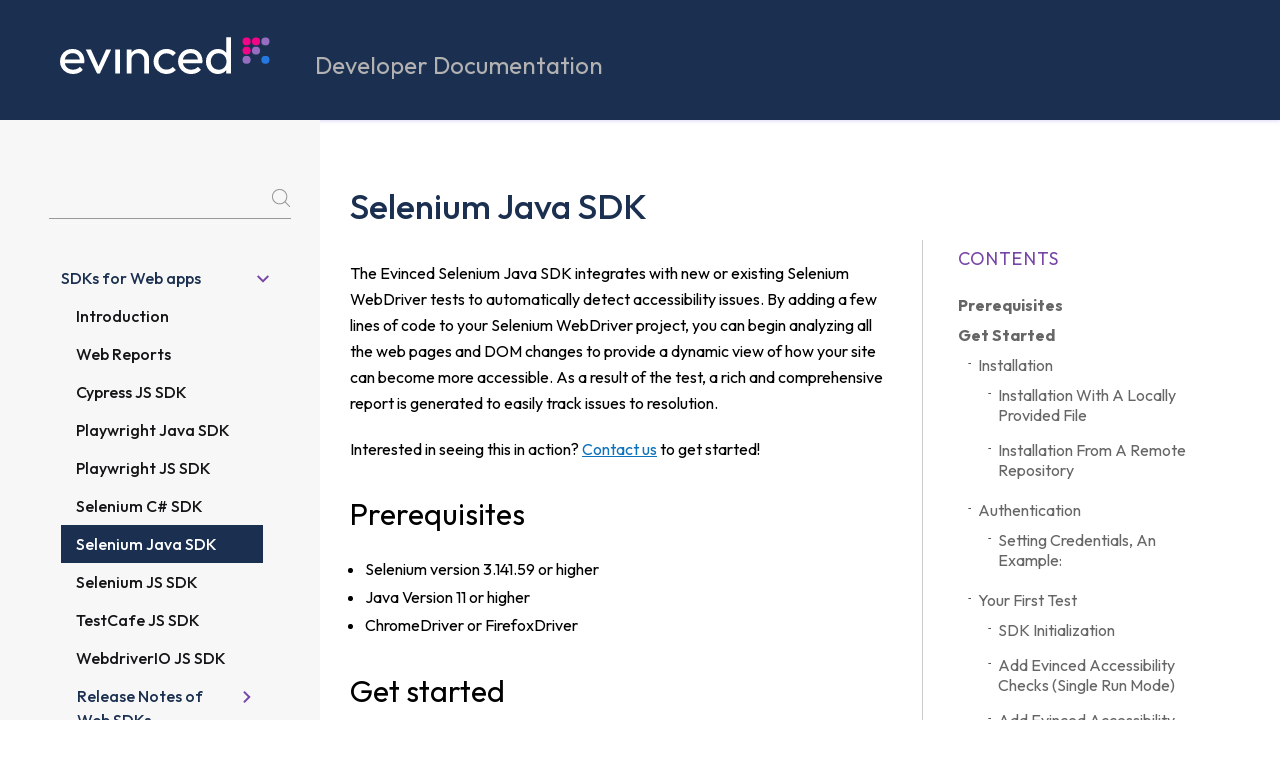

--- FILE ---
content_type: text/html; charset=UTF-8
request_url: https://developer.evinced.com/sdks-for-web-apps/selenium-java-sdk/
body_size: 30630
content:
<!DOCTYPE html><html lang="en"><head><meta charSet="utf-8"/><meta http-equiv="x-ua-compatible" content="ie=edge"/><meta name="viewport" content="width=device-width, initial-scale=1, shrink-to-fit=no"/><meta property="og:image" content="../images/og-image.png"/><meta property="twitter:card" content="summary_large_image"/><meta property="twitter:image" content="../images/og-image.png"/><link rel="shortcut icon" type="image/png" href="../favicon/fav__e_16.png"/><link rel="preconnect" href="https://fonts.googleapis.com"/><link rel="preconnect" href="https://fonts.gstatic.com"/><link href="https://fonts.googleapis.com/css2?family=Outfit:wght@100..900&amp;display=swap" rel="stylesheet"/><noscript></noscript><style data-href="/styles.1dc78bbad6b652e15a17.css" id="gatsby-global-css">:root{--darkest-gray:#1b1d21;--darker-gray:#2d3037;--player-gray:#5c5c5c;--dark-gray:#666;--logo-gray:#b2b2b2;--gray:#999;--light-gray:#ccc;--lighter-gray:#f4f7fa;--evinced-green:#3ba48e;--light-green:#26bfb5;--dark-green:#00615a;--warning-red:#b33a3a;--links-blue:#0c72bb;--text-color:#131516;--primary-font:"Outfit","sans-serif";--headings-font:"Outfit","sans-serif";--brand-dark-blue:#1b3050;--brand-light-gray:#f7f7f7;--brand-purple:#7846a7}*{margin:0;padding:0;box-sizing:border-box;font-display:swap}::placeholder{color:#c2c2c2}body,html{font-family:var(--primary-font);font-size:62.5%}h3 a{color:var(--brand-dark-blue)}a{color:var(--links-blue);transition:all .3s ease-in-out}.visibleMobile{display:none}.video-responsive{position:relative;padding-bottom:56.2%}a:hover{text-decoration:none}h1,h2,h3,h4,h5,h6{font-family:var(--headings-font)}.displayInline{display:inline-block}.video-responsive iframe{position:absolute;width:100%;height:100%}.diffNewLine{color:#22863a;background-color:#f0fff4}.diffRemoveLine{color:red;background-color:#fcc}.navBarParent{width:100%;float:left;display:flex;align-items:center}.divider{height:30px;margin:0 15px;border-right:1px solid hsla(0,0%,100%,.3)}.githubIcon{width:15px;margin-right:5px}.githubSection{display:flex;align-items:center;color:#000;opacity:.7}.githubSection:hover{text-decoration:none;opacity:1}.navbar-default .navbar-toggle .icon-bar{background-color:#fff!important}.navbar-default .navbar-toggle:focus,.navbar-default .navbar-toggle:hover{background-color:#542683}.headerWrapper{border-bottom:1px solid #d4dadf;box-shadow:0 1px 1px 0 rgba(116,129,141,.1);display:flex;align-items:center}pre{border:0!important;background-color:#f5f7f9 /* !important; */}.mainWrapper ol,.mainWrapper ul{margin:0;padding:0 0 0 1.5rem}.mainWrapper ol{margin:0 0 1.5rem;padding:0 0 0 1.5rem}.mainWrapper ol li,.mainWrapper ul li{font-size:16px;line-height:1.8;font-weight:400}.headerNav{font-family:Roboto;padding:0 24px;color:#744cbc;font-size:16px;font-weight:500;line-height:1em}.headerNav a{color:#744cbc}.headerNav a,.headerNav a:hover{text-decoration:none}li.rightSideTitle{color:var(--brand-purple);font-size:1.8rem;letter-spacing:.12rem;line-height:1;margin-bottom:2rem;padding:.7rem 2.4rem .7rem 0;text-transform:uppercase}.rightSideBarUL{list-style-type:none;margin:.3rem 0 0 3.5rem}.rightSideBarUL li li{padding:0 2.4rem .5rem 2rem;position:relative;word-break:break-word}.rightSideBarUL>li>a{font-weight:700}.rightSideBarUL ul li:not(.rightSideTitle):before{content:"\2212";display:inline-block;margin-right:.3rem;position:absolute;left:1rem;top:.5rem}.rightSideBarUL li a{color:var(--dark-gray);font-size:1.6rem;margin-bottom:1rem;text-transform:capitalize}.rightSideBarUL li a:hover{color:var(--brand-purple);text-decoration:underline}.titleWrapper{margin-bottom:2.8rem}.title{color:var(--brand-dark-blue);font-size:3.5rem;font-weight:500;line-height:1.5;flex:1 1;margin:0;padding:0}.gitBtn{height:30px;min-height:30px;display:flex;align-items:center}.gitBtn img{width:15px;display:inline-block;margin-right:5px}.addPaddTopBottom{padding:50px 0}.nextPreviousWrapper{margin:0;padding:0;width:auto;display:grid;grid-template-rows:auto;column-gap:24px;grid-template-columns:calc(50% - 8px) calc(50% - 8px)}.previousBtn{cursor:pointer;-moz-box-align:center;margin:0;padding:0;position:relative;display:flex;flex-direction:row;align-items:center;place-self:stretch;color:#242a31;background-color:#fff;border-radius:3px;border:1px solid #e6ecf1;transition:border .2s ease 0s;box-shadow:0 3px 8px 0 rgba(116,129,141,.1);text-decoration:none}.leftArrow{color:#9daab6;flex:0 0 auto;font-size:24px;transition:color .2s ease 0s}.leftArrow,.preRightWrapper{display:block;margin:0;padding:16px}.preRightWrapper{flex:1 1;text-align:right}.smallContent{display:block;margin:0;padding:0;color:#6e6e6e}.smallContent span{font-size:12px;line-height:1.625;font-weight:400}.nextPreviousTitle{display:block;margin:0;padding:0;transition:color .2s ease 0s}.nextPreviousTitle span{font-family:var(--headings-font);font-size:1.6rem;line-height:1.5;font-weight:500}.nextBtn{cursor:pointer;-moz-box-align:center;margin:0;padding:0;position:relative;display:flex;flex-direction:row;align-items:center;place-self:stretch;color:#242a31;background-color:#fff;border-radius:3px;border:1px solid #e6ecf1;transition:border .2s ease 0s;box-shadow:0 3px 8px 0 rgba(116,129,141,.1);text-decoration:none}.rightArrow{flex:0 0 auto;font-size:24px;transition:color .2s ease 0s;color:#9daab6}.nextRightWrapper,.rightArrow{padding:16px;display:block;margin:0}.nextRightWrapper{flex:1 1}.nextBtn:hover,.previousBtn:hover{color:var(--dark-green);text-decoration:none;border:.1rem solid var(--dark-green)}.nextBtn:hover .rightArrow,.previousBtn:hover .leftArrow{color:var(--dark-green)}table{border-collapse:collapse;border-spacing:0;padding:0;font-size:1.6rem;margin-bottom:3rem}table tr{border-top:1px solid #ccc;background-color:#fff;margin:0;padding:0}table th{background-color:#f8f8f8}table tr th{font-weight:700}table tr td,table tr th{border:1px solid #ccc;text-align:left;margin:0;padding:6px 13px}table tr td :first-child,table tr th :first-child{margin-top:0}table tr td :last-child,table tr th :last-child{margin-bottom:0}img{max-width:100%;max-height:50rem}.githubBtn{font-size:16px;padding:10px 0 10px 15px;max-height:40px}.githubBtn,.githubBtn span span{display:flex;align-items:center}.communitySection{font-size:24px;font-weight:700}.authorSection{padding:20px 0}.authorName,.authorSection{display:flex;align-items:center}.authorImg img{width:75px;height:75px;border-radius:50%;min-width:75px;max-width:75px;min-height:75px;max-height:75px}.authorDetails{padding-left:10px}.authorDesc{padding-top:5px;font-size:14px}.authorName img{margin-left:10px;display:inline-block;width:20px}.authorName img:hover{opacity:.7}.heading1{font-size:3.5rem;font-weight:800;line-height:1.5;margin-bottom:16px;margin-top:32px}.heading2{font-family:var(--headings-font);font-size:3rem;font-weight:400;line-height:1.5;margin-bottom:1.8rem;margin-top:3rem}.heading3{font-size:2.4rem}.heading3,.heading4{line-height:1.5;margin-bottom:1.5rem}.heading4{font-family:var(--primary-font);font-size:2rem;font-weight:500}.heading5{font-size:16px;font-weight:400}.heading5,.heading6{line-height:1.5;margin-bottom:16px;margin-top:32px}.heading6{font-size:14px;font-weight:300}.paragraph{font-size:1.6rem;margin:1.6rem 0 2rem;line-height:1.625}.pre{margin:0 0 2.5rem}.pre .pre{box-shadow:2px 2px 2px 0 rgba(36,43,49,.6);font-size:14px;margin:0;padding:16px 16px 16px 8px;overflow:auto;border-radius:2px;line-height:1.5}ol{list-style-type:decimal}ol ol{list-style-type:lower-alpha}ol ol ol{list-style-type:lower-roman}.mainWrapper code{background:#f9f7fb;border:1px solid #ede7f3;border-radius:4px;padding:2px 6px;font-size:16px;word-break:break-word}.poweredBy{font-size:.6em;text-align:end;padding:0}.topnav{transition:top .5s,bottom .5s}.info{background:red}@media (max-width:767px){.navBarWrapper{position:sticky;top:0;z-index:1}.navBarBrand{min-height:40px}.navBarBrand img{margin-right:8px}.hiddenMobile{display:none!important}hr{margin-top:0;margin-bottom:0}.navBarParent{display:block}.separator{margin-top:20px;margin-bottom:20px}.navBarULRight{position:static}.navBarUL{display:flex;align-items:center;margin:7.5px 0}.navBarUL li{height:37px}.navBarUL li a{font-size:14px;padding:10px 15px}.titleWrapper{padding:0 15px;display:block}.gitBtn{display:inline-block}.nextPreviousWrapper{display:block;padding:0 15px}.previousBtn{margin-bottom:20px}.mobileView{text-align:left!important;padding-left:0!important}.hitWrapper{width:100%;right:0;top:35px;max-height:-moz-fit-content;max-height:fit-content;position:static}}@media (min-width:768px) and (max-width:991px){.navBarBrand{font-size:22px}.navBarHeader{min-width:240px;flex:initial}.githubBtn{padding:10px}.divider{margin:0 5px;height:20px}.hitWrapper{max-width:500px}.navBarUL li a{padding:10px 5px}.searchWrapper{padding-left:0}}span.token.plain{color:#fff;display:inline-block}header.navBarWrapper{align-items:center;background-color:var(--brand-dark-blue);box-shadow:-1px 0 4px 1px rgba(175,158,232,.4);display:flex;height:12rem;padding:0 1rem}@media only screen and (min-width:1200px){header.navBarWrapper{padding:0 4.5rem}}@media only screen and (max-width:767px){header.navBarWrapper{align-items:unset;padding:0}}.navBarDefault{max-width:120rem;padding:1.5rem;position:relative;width:100%;z-index:1}@media only screen and (max-width:767px){.navBarDefault{padding:0}}.navBarHeader{align-items:baseline;display:flex;min-width:33.5rem;padding-right:2rem}@media only screen and (max-width:767px){.navBarHeader{flex-direction:column;height:100%;justify-content:center;min-width:auto;padding-right:0;position:relative}}.navBarBrand{padding:0;display:flex;align-items:center}@media only screen and (max-width:767px){.navBarBrand{font-size:2rem;padding-right:1.5rem;margin-left:2.5rem}}.navBarBrand svg{width:21rem;margin-right:4.5rem;display:inline-block}@media only screen and (max-width:767px){.navBarBrand svg{width:18rem}}.navBarUL li{list-style-type:none}.navBarUL{-webkit-overflow-scrolling:touch}.navBarUL li a{color:#fff;font-size:16px;font-weight:500;line-height:1em;opacity:1;padding:10px 15px}.navBarNav{display:flex;align-items:center}.navBarUL li a .shareIcon{width:2rem;display:inline-block}.navBarUL li a svg{width:2rem;height:2rem}.headerTitle{font-family:var(--headings-font);height:auto;font-size:2.4rem;line-height:1.5;color:var(--logo-gray)}.headerTitle a{color:#fff}.headerTitle a:hover{text-decoration:none;opacity:.8}@media only screen and (max-width:767px){.headerTitle{font-size:2rem;margin-left:2.5rem;padding-right:5rem}}.logoWrapper{padding:21px 0 21px 20px}.logoContent{font-family:Roboto;margin-left:16px;font-size:28px;line-height:1.5;font-weight:500;padding-right:10px}.navBarToggle{background:transparent;border:.1rem solid #fff;border-radius:.4rem;display:none;height:3.3rem;padding:.8rem .5rem;position:absolute;right:1.5rem;top:3.3rem;width:3.6rem}.navBarToggle .iconBar{display:block;width:2.2rem;height:.2rem;border-radius:.1rem;margin:.4rem auto 0;background-color:var(--evinced-green)}.navBarToggle .iconBar:first-child{margin-top:0}@media only screen and (max-width:767px){.navBarToggle{display:block}}@media only screen and (max-width:767px){.topnav.responsive .visibleMobile{display:block;background:var(--lighter-gray)}.topnav .navBarUL,.topnav.responsive .navBarUL{display:none}}@media only screen and (max-width:767px){.topnav .searchWrapper{padding:1.8rem 2rem;width:100%;max-width:100%;box-sizing:border-box}}.sideBarUL{margin-top:3.5rem;margin-left:auto}@media (max-width:767px){.sideBarUL{margin:1.8rem 0;max-width:100%}}.sideBarUL li{list-style-type:none;width:auto}.sideBarUL li a{align-items:center;display:flex;justify-content:space-between;padding:.7rem 2.5rem .7rem 1.5rem}.hideFrontLine .collapser,.sideBarUL li a{font-size:1.6rem;font-weight:500;line-height:1.5}.hideFrontLine .collapser{background:transparent;border:none;color:var(--brand-dark-blue);cursor:pointer;font-family:var(--primary-font);outline:none;padding:.7rem 3.5rem .7rem 1.6rem;position:relative;text-align:left;transition:all .3s ease-in-out;width:100%;word-spacing:-1;z-index:1}@media (max-width:767px){.hideFrontLine .collapser{margin-left:0;width:100%}}.hideFrontLine .collapser:focus,.hideFrontLine .collapser:hover,.hideFrontLine .item.active>a,.hideFrontLine .item>a.active{background-color:var(--brand-dark-blue);color:#fff}.collapser svg path{fill:var(--brand-purple)}.collapser svg{position:absolute;right:1rem;top:1.4rem;transition:all .3s ease-out;transform:rotate(0)}.collapser.expanded svg{transform:rotate(90deg)}.collapser:focus>svg>path,.collapser:hover>svg>path,li.active .collapser>svg>path{fill:#fff}.sideBarUL .item{list-style:none;padding:0;position:relative}.sideBarUL .item>a{color:var(--text-color);text-decoration:none;display:flex;align-items:center;position:relative;width:100%;padding-left:.7rem 1.5rem}.sideBarUL .item>a:focus,.sideBarUL .item>a:hover{background-color:var(--brand-dark-blue);color:#fff}.showFrontLine .active>a,.showFrontLine .item>a:hover{background-color:var(--brand-dark-blue)}.showFrontLine .active>a{color:#fff}.sideBarUL .item .item{margin:0 1.6rem}@media (max-width:767px){.sideBarUL .item .item{margin-left:0}}.sideBarUL .firstLevel>ul>.item{margin-left:0}.showFrontLine .item .item{border-left:1px solid #e6ecf1;padding:0;width:calc(100% - 1.6rem)!important}.showFrontLine .item .active>a{border-color:#e6ecf1!important;border-style:solid none solid solid;border-width:1px 0 1px 1px;background-color:#542683;color:#fff}.searchWrapper{font-size:1.6rem;position:relative;max-width:31rem;margin:0 auto;padding:0 1.5rem;box-sizing:content-box}@media only screen and (min-width:1200px){.searchWrapper{padding:0 2.5rem 0 4.5rem}}.formElement{background-color:transparent;padding:4px;border-bottom:1px solid hsla(0,0%,100%,.3)}.formElement:focus{outline:none;border:none}.formElement svg path{fill:#999}.searchInput:focus{box-shadow:0 0 .5rem 0 var(--brand-purple)}.searchWrapper .ais-Hits-list li a{background:transparent;font-weight:500;display:block;padding:1.2rem .6rem;text-decoration:none;transition:background .3s ease-in-out}.searchWrapper .ais-Hits-list li a>span{transition:color .3s ease-in-out}.searchWrapper .ais-Hits-list li a:focus,.searchWrapper .ais-Hits-list li a:hover{background:var(--brand-dark-blue);color:#fff;text-decoration:underline}.searchWrapper .ais-Hits-list li a:focus>span,.searchWrapper .ais-Hits-list li a:hover>span{color:#fff}.location-box{display:block;color:var(--brand-dark-blue)}.ais-Highlight{color:#000;display:block;font-size:1.8rem;font-weight:700;margin-bottom:.5rem}.hitWrapper{background-color:#fff;padding:.7em 1em .4em;border-radius:4px;position:absolute;width:80vw;max-width:30em;top:40px;border:1px solid #ccc;box-shadow:0 1px 4px 0 rgba(0,0,0,.16);height:auto;max-height:80vh;overflow:scroll;left:0}.hitWrapper ul li{border-top:1px solid;list-style-type:none}.hitWrapper ul li:first-child{border-top:0;margin-top:0;color:#000!important;padding:0}.showResults{display:block}.hideResults{display:none}.hitWrapper span{font-size:14px}.hitWrapper>span{padding:.5rem}footer.footerWrapper{align-items:center;background-color:var(--brand-dark-blue);display:flex;height:12rem;padding:0 1rem}@media only screen and (min-width:1200px){footer.footerWrapper{padding:0 4.5rem}}footer.footerWrapper>nav{width:80%;padding:0 1.5rem}.footerBrand{display:inline-block;vertical-align:bottom;margin-right:8%}.footerBrand svg{width:14rem}.footer-nav{display:inline-flex;list-style-type:none;vertical-align:bottom}.footer-nav li:not(:last-child){padding-right:3.5rem}.footer-nav a{display:block;color:#fff;font-size:1.6rem;position:relative;text-transform:capitalize}.footer-nav li:not(:last-child) a:after{content:".";position:absolute;bottom:0;right:-1.7rem}.footer-nav li a svg{width:2rem;height:2rem;fill:var(--gray)}.footer-nav li a svg path{fill:var(--gray)}@media only screen and (max-width:767px){footer.footerWrapper{height:auto;padding:2rem 0}.footerBrand{display:block;margin:0 auto 2rem;width:14rem}.footer-nav{flex-wrap:wrap;justify-content:center}.footer-nav li:not(:last-child){padding:0 2rem .5rem 0}.footer-nav li:not(:last-child) a:after{right:-1.2rem}}#top-content-wrapper{display:flex;justify-content:space-between}@media only screen and (max-width:767px){#top-content-wrapper{display:block}}#top-content-wrapper>main{flex-grow:4;margin:0 3rem;padding-top:6rem;width:40%}@media only screen and (max-width:767px){#top-content-wrapper>main{margin:3rem 2.5rem 0;padding:0;width:auto;min-height:calc(100vh - 21rem)}}.nav-left-bar-wrapper{background:var(--brand-light-gray);width:25%}.nav-left-bar-wrapper>.sidebar-inner{padding-top:6rem;position:sticky;top:0}.toc-right-bar-wrapper{display:none;padding-top:12rem;position:relative;width:28%}@media only screen and (min-width:1200px){.toc-right-bar-wrapper{display:block}}</style><meta name="generator" content="Gatsby 2.32.13"/><link rel="sitemap" type="application/xml" href="/sitemap.xml"/><title data-react-helmet="true">Selenium Java SDK Documentation</title><link data-react-helmet="true" rel="canonical" href="https://developer.evinced.com//sdks-for-web-apps/selenium-java-sdk"/><meta data-react-helmet="true" name="title" content="Selenium Java SDK Documentation"/><meta data-react-helmet="true" property="og:title" content="Selenium Java SDK Documentation"/><meta data-react-helmet="true" property="twitter:title" content="Selenium Java SDK Documentation"/><script async="" src="https://www.googletagmanager.com/gtag/js?id=GTM-WPKP2KN"></script><script>
    window.GATSBY_GTAG_PLUGIN_GA_TRACKING_ID = (
      'GTM-WPKP2KN'
    );
    window.GATSBY_GTAG_PLUGIN_ANONYMIZE = false;

    var options = {
      send_page_view: false
    };
    if (false) {
      options.anonymize_ip = true;
    }

    window.dataLayer = window.dataLayer || [];
    function gtag(){dataLayer.push(arguments);}
    window.gtag = gtag;
    gtag('js', new Date());
    gtag('config', 'GTM-WPKP2KN', options);
  </script><link as="script" rel="preload" href="/webpack-runtime-b894e84170558738721e.js"/><link as="script" rel="preload" href="/framework-79bb728e15d438644729.js"/><link as="script" rel="preload" href="/styles-cbe1aab8157df34022ac.js"/><link as="script" rel="preload" href="/app-4ce969be96efb50a5ff0.js"/><link as="fetch" rel="preload" href="/page-data/sdks-for-web-apps/selenium-java-sdk/page-data.json" crossorigin="anonymous"/><link as="fetch" rel="preload" href="/page-data/sq/d/1041749790.json" crossorigin="anonymous"/><link as="fetch" rel="preload" href="/page-data/sq/d/1041749790.json" crossorigin="anonymous"/><link as="fetch" rel="preload" href="/page-data/sq/d/3130641623.json" crossorigin="anonymous"/><link as="fetch" rel="preload" href="/page-data/sq/d/3130641623.json" crossorigin="anonymous"/><link as="fetch" rel="preload" href="/page-data/sq/d/3706406642.json" crossorigin="anonymous"/><link as="fetch" rel="preload" href="/page-data/sq/d/3706406642.json" crossorigin="anonymous"/><link as="fetch" rel="preload" href="/page-data/sq/d/417421954.json" crossorigin="anonymous"/><link as="fetch" rel="preload" href="/page-data/sq/d/417421954.json" crossorigin="anonymous"/><link as="fetch" rel="preload" href="/page-data/app-data.json" crossorigin="anonymous"/></head><body><div id="___gatsby"><div style="outline:none" tabindex="-1" id="gatsby-focus-wrapper"><div><header class="navBarWrapper"><div class="navBarDefault"><div class="navBarHeader"><a class="navBarBrand" aria-label="knowledge base home page" href="/"><svg viewBox="0 0 224.06 40.51"><defs><style>.cls-1{fill:#966dc0;}.cls-2{fill:#f20587;}.cls-3{fill:#2578e0;}.cls-4{fill:#fff;}</style></defs><g><g data-name="Group 669"><path data-name="Path 114" class="cls-1" d="M194.77,25a4.35,4.35,0,1,0,4.35-4.35h0A4.35,4.35,0,0,0,194.77,25"></path><path data-name="Path 115" class="cls-2" d="M194.77,14.9a4.35,4.35,0,1,0,4.35-4.35h0a4.35,4.35,0,0,0-4.35,4.35"></path><path data-name="Path 116" class="cls-2" d="M194.77,4.85A4.35,4.35,0,1,0,199.12.5h0a4.35,4.35,0,0,0-4.35,4.35"></path><path data-name="Path 117" class="cls-1" d="M204.81,14.9a4.35,4.35,0,1,0,4.35-4.35h0a4.35,4.35,0,0,0-4.35,4.35"></path><path data-name="Path 118" class="cls-2" d="M204.81,4.85A4.35,4.35,0,1,0,209.16.5h0a4.35,4.35,0,0,0-4.35,4.35"></path><path data-name="Path 119" class="cls-3" d="M214.86,25a4.35,4.35,0,1,0,4.35-4.35h0A4.35,4.35,0,0,0,214.86,25"></path><path data-name="Path 120" class="cls-1" d="M214.86,4.85A4.35,4.35,0,1,0,219.21.5h0a4.35,4.35,0,0,0-4.35,4.35"></path></g><path data-name="Path 137" class="cls-4" d="M13.9,40.51a14,14,0,0,1-7.09-1.8,13.38,13.38,0,0,1-5-4.9,13.55,13.55,0,0,1-1.83-7,13.64,13.64,0,0,1,1.8-7,13.32,13.32,0,0,1,11.77-6.7A12.38,12.38,0,0,1,20,14.76a11.65,11.65,0,0,1,4.37,4.6A13.72,13.72,0,0,1,26,26q0,.55-.06,1.2a12,12,0,0,1-.22,1.46H3.49V24.51H23l-1.83,1.61a9.8,9.8,0,0,0-.94-4.52,7,7,0,0,0-2.66-2.88,8,8,0,0,0-4.15-1A8.93,8.93,0,0,0,9,18.8a7.57,7.57,0,0,0-3,3.1,10,10,0,0,0-1.05,4.7A10.07,10.07,0,0,0,6,31.45,7.7,7.7,0,0,0,9.2,34.66a9.5,9.5,0,0,0,4.7,1.14A10.49,10.49,0,0,0,18,35a8.27,8.27,0,0,0,3.19-2.32L24.37,36a12.28,12.28,0,0,1-4.62,3.38A14.86,14.86,0,0,1,13.9,40.51ZM39.55,40,27.47,13.65H33L42.7,35.86H39.49l9.75-22.21h5.32L42.48,40Zm19.33,0V13.65h5V40Zm31,0V24.62A6.79,6.79,0,0,0,88,19.69a6.5,6.5,0,0,0-4.87-1.94,7,7,0,0,0-3.55.89,6.31,6.31,0,0,0-2.43,2.43,7,7,0,0,0-.89,3.55l-2-1.17a10.54,10.54,0,0,1,1.33-5.32,9.78,9.78,0,0,1,3.71-3.68,10.61,10.61,0,0,1,5.37-1.35,9.45,9.45,0,0,1,5.29,1.49,10.86,10.86,0,0,1,3.63,3.9,10.53,10.53,0,0,1,1.33,5.12V40ZM71.23,40V13.65h5V40Zm42.37.55A13.53,13.53,0,0,1,99.86,26.78a13.64,13.64,0,0,1,1.8-7,13.32,13.32,0,0,1,4.93-4.9,14.54,14.54,0,0,1,12.65-.66,12.42,12.42,0,0,1,4.49,3.3l-3.32,3.32a8,8,0,0,0-3-2.19,9.7,9.7,0,0,0-3.84-.75,8.56,8.56,0,0,0-4.43,1.14,8,8,0,0,0-3,3.13,9.31,9.31,0,0,0-1.11,4.6,9.36,9.36,0,0,0,1.11,4.6,8.31,8.31,0,0,0,3,3.15,8.4,8.4,0,0,0,4.43,1.17,9.7,9.7,0,0,0,3.84-.75,8.42,8.42,0,0,0,3-2.19l3.27,3.32a12.44,12.44,0,0,1-4.46,3.27,13.83,13.83,0,0,1-5.67,1.15Zm26.3,0a13.93,13.93,0,0,1-7.08-1.8,13.33,13.33,0,0,1-5-4.9,13.55,13.55,0,0,1-1.83-7,13.74,13.74,0,0,1,1.8-7,13.35,13.35,0,0,1,11.78-6.7A12.37,12.37,0,0,1,146,14.76a11.65,11.65,0,0,1,4.37,4.6A13.73,13.73,0,0,1,152,26c0,.37,0,.76,0,1.19a14.28,14.28,0,0,1-.22,1.46H129.5V24.51h19.55l-1.83,1.61a9.93,9.93,0,0,0-.94-4.52,7,7,0,0,0-2.66-2.88,8,8,0,0,0-4.16-1A8.93,8.93,0,0,0,135,18.8a7.57,7.57,0,0,0-3,3.1,10,10,0,0,0-1,4.7A10.07,10.07,0,0,0,132,31.45a7.7,7.7,0,0,0,3.16,3.21,9.5,9.5,0,0,0,4.7,1.14A10.49,10.49,0,0,0,144,35a8.38,8.38,0,0,0,3.19-2.32L150.37,36a12.17,12.17,0,0,1-4.62,3.38,14.87,14.87,0,0,1-5.85,1.17Zm28.64,0a12.08,12.08,0,0,1-6.54-1.8,13,13,0,0,1-4.57-4.9,14.37,14.37,0,0,1-1.68-7,14.39,14.39,0,0,1,1.68-7A13.36,13.36,0,0,1,162,14.92a12,12,0,0,1,6.54-1.82,11.31,11.31,0,0,1,5.32,1.24,10.35,10.35,0,0,1,3.85,3.44,10,10,0,0,1,1.63,5.06v7.92a10.14,10.14,0,0,1-1.61,5,10,10,0,0,1-3.82,3.47A11.51,11.51,0,0,1,168.54,40.51Zm.83-4.71a7.94,7.94,0,0,0,4.35-1.16,8.13,8.13,0,0,0,2.91-3.19,9.87,9.87,0,0,0,1.05-4.62,9.76,9.76,0,0,0-1.08-4.71A8.32,8.32,0,0,0,173.66,19a8,8,0,0,0-4.34-1.17A8,8,0,0,0,162,22.15a9.68,9.68,0,0,0-1.08,4.63A9.67,9.67,0,0,0,162,31.46a8.16,8.16,0,0,0,3,3.18,8.29,8.29,0,0,0,4.4,1.16Zm13,4.16h-5V32.87l.94-6.43-.94-6.37V.41h5Z"></path></g></svg></a><div class="headerTitle displayInline">Developer Documentation</div><button class="navBarToggle"><span class="iconBar"></span><span class="iconBar"></span><span class="iconBar"></span></button></div><div id="navbar" class="topnav"><div class="visibleMobile"><div class="searchWrapper"><div></div></div><style data-emotion-css="mcss1t">.css-mcss1t{height:100vh;overflow:auto;}@media only screen and (max-width:767px){.css-mcss1t{height:calc(100vh - 22rem);overflow-y:scroll;padding:0 1rem;}}@media only screen and (min-width:1200px){.css-mcss1t{padding:0 2.5rem 0 4.5rem;}}</style><nav aria-label="Main" class="css-mcss1t e1s3nlms1"><ul class="sideBarUL"><li class="hideFrontLine firstLevel item "><ul aria-label="undefined entries"><li class=" item "><button aria-expanded="true" class="collapser expanded">SDKs for Web apps<svg xmlns="http://www.w3.org/2000/svg" width="12" height="12" viewBox="0 0 24 24"><path d="M7.33 24l-2.83-2.829 9.339-9.175-9.339-9.167 2.83-2.829 12.17 11.996z"></path></svg></button><ul aria-label="SDKs for Web apps entries"><li class=" item "><a href="/sdks-for-web-apps/intro">Introduction</a></li><li class=" item "><a href="/sdks-for-web-apps/web-reports">Web Reports</a></li><li class=" item "><a href="/sdks-for-web-apps/cypress-sdk">Cypress JS SDK</a></li><li class=" item "><a href="/sdks-for-web-apps/playwright-java-sdk">Playwright Java SDK</a></li><li class=" item "><a href="/sdks-for-web-apps/playwright-js-sdk">Playwright JS SDK</a></li><li class=" item "><a href="/sdks-for-web-apps/cs-selenium-sdk">Selenium C# SDK</a></li><li class=" item "><a aria-current="page" class="active" href="/sdks-for-web-apps/selenium-java-sdk">Selenium Java SDK</a></li><li class=" item "><a href="/sdks-for-web-apps/selenium-js-sdk">Selenium JS SDK</a></li><li class=" item "><a href="/sdks-for-web-apps/testcafe-js-sdk">TestCafe JS SDK</a></li><li class=" item "><a href="/sdks-for-web-apps/webdriverio-sdk">WebdriverIO JS SDK</a></li><li class=" item "><button aria-expanded="false" class="collapser collapsed">Release Notes of Web SDKs<svg xmlns="http://www.w3.org/2000/svg" width="12" height="12" viewBox="0 0 24 24"><path d="M7.33 24l-2.83-2.829 9.339-9.175-9.339-9.167 2.83-2.829 12.17 11.996z"></path></svg></button></li><li class=" item "><a href="/sdks-for-web-apps/unit-tester">Unit Tester</a></li></ul></li><li class=" item "><button aria-expanded="true" class="collapser expanded">SDKs for Mobile apps<svg xmlns="http://www.w3.org/2000/svg" width="12" height="12" viewBox="0 0 24 24"><path d="M7.33 24l-2.83-2.829 9.339-9.175-9.339-9.167 2.83-2.829 12.17 11.996z"></path></svg></button><ul aria-label="SDKs for Mobile apps entries"><li class=" item "><a href="/sdks-for-mobile-apps/intro">Introduction</a></li><li class=" item "><a href="/sdks-for-mobile-apps/mobile-reports">Mobile Reports</a></li><li class=" item "><a href="/sdks-for-mobile-apps/appium-sdk-java-doc">Appium Java SDK</a></li><li class=" item "><a href="/sdks-for-mobile-apps/appium-sdk-python-doc">Appium Python SDK</a></li><li class=" item "><a href="/sdks-for-mobile-apps/espresso-sdk">Espresso / UIAutomator SDK</a></li><li class=" item "><a href="/sdks-for-mobile-apps/wdio-mobile-sdk">WebdriverIO SDK (Mobile)</a></li><li class=" item "><a href="/sdks-for-mobile-apps/xcui-sdk">XCUI SDK</a></li><li class=" item "><a href="/sdks-for-mobile-apps/android-mobile-kit-doc">Android Mobile Kit</a></li><li class=" item "><button aria-expanded="false" class="collapser collapsed">Release Notes of Mobile SDKs<svg xmlns="http://www.w3.org/2000/svg" width="12" height="12" viewBox="0 0 24 24"><path d="M7.33 24l-2.83-2.829 9.339-9.175-9.339-9.167 2.83-2.829 12.17 11.996z"></path></svg></button></li></ul></li></ul></li><style data-emotion-css="1ij97ie">.css-1ij97ie{list-style:none;padding:0.5rem 0;}.css-1ij97ie hr{margin:0;padding:0;border:0;border-bottom:1px solid #ede7f3;}@media only screen and (max-width:767px){.css-1ij97ie{display:none;}}</style><li class="css-1ij97ie e1s3nlms2" aria-hidden="true"><hr/></li></ul></nav></div></div></div></header><div id="top-content-wrapper"><div class="nav-left-bar-wrapper hiddenMobile"><div class="sidebar-inner"><div class="searchWrapper"><div></div></div><style data-emotion-css="mcss1t">.css-mcss1t{height:100vh;overflow:auto;}@media only screen and (max-width:767px){.css-mcss1t{height:calc(100vh - 22rem);overflow-y:scroll;padding:0 1rem;}}@media only screen and (min-width:1200px){.css-mcss1t{padding:0 2.5rem 0 4.5rem;}}</style><nav aria-label="Main" class="css-mcss1t e1s3nlms1"><ul class="sideBarUL"><li class="hideFrontLine firstLevel item "><ul aria-label="undefined entries"><li class=" item "><button aria-expanded="true" class="collapser expanded">SDKs for Web apps<svg xmlns="http://www.w3.org/2000/svg" width="12" height="12" viewBox="0 0 24 24"><path d="M7.33 24l-2.83-2.829 9.339-9.175-9.339-9.167 2.83-2.829 12.17 11.996z"></path></svg></button><ul aria-label="SDKs for Web apps entries"><li class=" item "><a href="/sdks-for-web-apps/intro">Introduction</a></li><li class=" item "><a href="/sdks-for-web-apps/web-reports">Web Reports</a></li><li class=" item "><a href="/sdks-for-web-apps/cypress-sdk">Cypress JS SDK</a></li><li class=" item "><a href="/sdks-for-web-apps/playwright-java-sdk">Playwright Java SDK</a></li><li class=" item "><a href="/sdks-for-web-apps/playwright-js-sdk">Playwright JS SDK</a></li><li class=" item "><a href="/sdks-for-web-apps/cs-selenium-sdk">Selenium C# SDK</a></li><li class=" item "><a aria-current="page" class="active" href="/sdks-for-web-apps/selenium-java-sdk">Selenium Java SDK</a></li><li class=" item "><a href="/sdks-for-web-apps/selenium-js-sdk">Selenium JS SDK</a></li><li class=" item "><a href="/sdks-for-web-apps/testcafe-js-sdk">TestCafe JS SDK</a></li><li class=" item "><a href="/sdks-for-web-apps/webdriverio-sdk">WebdriverIO JS SDK</a></li><li class=" item "><button aria-expanded="false" class="collapser collapsed">Release Notes of Web SDKs<svg xmlns="http://www.w3.org/2000/svg" width="12" height="12" viewBox="0 0 24 24"><path d="M7.33 24l-2.83-2.829 9.339-9.175-9.339-9.167 2.83-2.829 12.17 11.996z"></path></svg></button></li><li class=" item "><a href="/sdks-for-web-apps/unit-tester">Unit Tester</a></li></ul></li><li class=" item "><button aria-expanded="true" class="collapser expanded">SDKs for Mobile apps<svg xmlns="http://www.w3.org/2000/svg" width="12" height="12" viewBox="0 0 24 24"><path d="M7.33 24l-2.83-2.829 9.339-9.175-9.339-9.167 2.83-2.829 12.17 11.996z"></path></svg></button><ul aria-label="SDKs for Mobile apps entries"><li class=" item "><a href="/sdks-for-mobile-apps/intro">Introduction</a></li><li class=" item "><a href="/sdks-for-mobile-apps/mobile-reports">Mobile Reports</a></li><li class=" item "><a href="/sdks-for-mobile-apps/appium-sdk-java-doc">Appium Java SDK</a></li><li class=" item "><a href="/sdks-for-mobile-apps/appium-sdk-python-doc">Appium Python SDK</a></li><li class=" item "><a href="/sdks-for-mobile-apps/espresso-sdk">Espresso / UIAutomator SDK</a></li><li class=" item "><a href="/sdks-for-mobile-apps/wdio-mobile-sdk">WebdriverIO SDK (Mobile)</a></li><li class=" item "><a href="/sdks-for-mobile-apps/xcui-sdk">XCUI SDK</a></li><li class=" item "><a href="/sdks-for-mobile-apps/android-mobile-kit-doc">Android Mobile Kit</a></li><li class=" item "><button aria-expanded="false" class="collapser collapsed">Release Notes of Mobile SDKs<svg xmlns="http://www.w3.org/2000/svg" width="12" height="12" viewBox="0 0 24 24"><path d="M7.33 24l-2.83-2.829 9.339-9.175-9.339-9.167 2.83-2.829 12.17 11.996z"></path></svg></button></li></ul></li></ul></li><style data-emotion-css="1ij97ie">.css-1ij97ie{list-style:none;padding:0.5rem 0;}.css-1ij97ie hr{margin:0;padding:0;border:0;border-bottom:1px solid #ede7f3;}@media only screen and (max-width:767px){.css-1ij97ie{display:none;}}</style><li class="css-1ij97ie e1s3nlms2" aria-hidden="true"><hr/></li></ul></nav></div></div><main><div class="titleWrapper"><h1 id="page-title" class="title" tabindex="-1">Selenium Java SDK</h1></div><div class="mainWrapper"><p class="paragraph">The Evinced Selenium Java SDK integrates with new or existing
Selenium WebDriver tests to automatically detect accessibility issues. By
adding a few lines of code to your Selenium WebDriver project, you can
begin analyzing all the web pages and DOM changes to provide a dynamic view of
how your site can become more accessible. As a result of the test, a rich and
comprehensive report is generated to easily track issues to resolution.</p><p class="paragraph">Interested in seeing this in action? <a href="https://e7gfbzr3c1n.typeform.com/to/vWy2sruY?utm_source=website&amp;utm_medium=xxxxx&amp;utm_campaign=devdocs&amp;utm_term=xxxxx&amp;utm_content=xxxxx#hidden4=xxxxx" rel="noopener" target="_blank">Contact us</a> to get started!</p><h2 class="heading2" id="prerequisites">Prerequisites</h2><ul><li>Selenium version 3.141.59 or higher</li><li>Java Version 11 or higher</li><li>ChromeDriver or FirefoxDriver</li></ul><h2 class="heading2" id="getstarted">Get started</h2><h3 class="heading3" id="installation">Installation</h3><p class="paragraph">To install Selenium Java SDK you will need either a file provided by Evinced Support
or access to a remote repository that provides it. If you have neither, <a href="https://e7gfbzr3c1n.typeform.com/to/vWy2sruY?utm_source=website&amp;utm_medium=xxxxx&amp;utm_campaign=devdocs&amp;utm_term=xxxxx&amp;utm_content=xxxxx#hidden4=xxxxx" rel="noopener" target="_blank">contact us</a> to get started.</p><h4 class="heading4" id="installationwithalocallyprovidedfile">Installation with a locally provided file</h4><p class="paragraph">You can install Selenium Java SDK using a standalone .jar distribution.
In this case, you need to do the following:</p><ol><li>Download the .jar file.</li><li>Unpack the provided selenium-sdk.zip to any desirable location.</li><li>Add the following dependencies entries pointing to selenium-sdk.jar<ol><li>Gradle:<pre class="pre"><pre class="prism-code language-java pre" style="background-color:#282c34;color:#ffffff" p="3" tabindex="0"><div class="token-line"><span class="sc-bdVaJa kPBklr">1</span><span class="token plain"> implementation </span><span class="token function" style="color:#79b6f2">files</span><span class="token punctuation" style="color:#8dc891">(</span><span class="token plain">&#x27;</span><span class="token operator" style="color:#d7deea">/</span><span class="token class-name" style="color:#FAC863">Users</span><span class="token operator" style="color:#d7deea">/</span><span class="token operator" style="color:#d7deea">&lt;</span><span class="token plain">path</span><span class="token operator" style="color:#d7deea">-</span><span class="token keyword" style="color:#c5a5c5">to</span><span class="token operator" style="color:#d7deea">-</span><span class="token plain">your</span><span class="token operator" style="color:#d7deea">-</span><span class="token plain">unpacked</span><span class="token operator" style="color:#d7deea">-</span><span class="token plain">folder</span><span class="token operator" style="color:#d7deea">&gt;</span><span class="token operator" style="color:#d7deea">/</span><span class="token plain">selenium</span><span class="token operator" style="color:#d7deea">-</span><span class="token plain">sdk</span><span class="token punctuation" style="color:#8dc891">.</span><span class="token plain">jar&#x27;</span><span class="token punctuation" style="color:#8dc891">)</span><span class="token plain"></span></div></pre></pre></li><li>Maven:<ol><li>First, install the “all” jar into your local Maven repository by the following command:<pre class="pre"><pre class="prism-code language-maven pre" style="background-color:#282c34;color:#ffffff" p="3" tabindex="0"><div class="token-line"><span class="sc-bdVaJa kPBklr">1</span><span class="token plain">mvn org.apache.maven.plugins:maven-install-plugin:2.5.2:install-file -Dfile=selenium-sdk-&lt;version&gt;.jar -DpomFile=selenium-sdk-&lt;version&gt;.pom</span></div></pre></pre>Example:<pre class="pre"><pre class="prism-code language-maven pre" style="background-color:#282c34;color:#ffffff" p="3" tabindex="0"><div class="token-line"><span class="sc-bdVaJa kPBklr">1</span><span class="token plain">mvn org.apache.maven.plugins:maven-install-plugin:2.5.2:install-file -Dfile=selenium-sdk-1.30.1.jar -DpomFile=selenium-sdk-1.30.1.pom</span></div></pre></pre></li><li>Add the corresponding dependency into your pom.xml:<pre class="pre"><pre class="prism-code language-xml pre" style="background-color:#282c34;color:#ffffff" p="3" tabindex="0"><div class="token-line"><span class="sc-bdVaJa kPBklr">1</span><span class="token plain"> </span><span class="token tag punctuation" style="color:#8dc891">&lt;</span><span class="token tag" style="color:#fc929e">dependency</span><span class="token tag punctuation" style="color:#8dc891">&gt;</span><span class="token plain"></span></div><div class="token-line"><span class="sc-bdVaJa kPBklr">2</span><span class="token plain">     </span><span class="token tag punctuation" style="color:#8dc891">&lt;</span><span class="token tag" style="color:#fc929e">groupId</span><span class="token tag punctuation" style="color:#8dc891">&gt;</span><span class="token plain">com.evinced</span><span class="token tag punctuation" style="color:#8dc891">&lt;/</span><span class="token tag" style="color:#fc929e">groupId</span><span class="token tag punctuation" style="color:#8dc891">&gt;</span><span class="token plain"></span></div><div class="token-line"><span class="sc-bdVaJa kPBklr">3</span><span class="token plain">     </span><span class="token tag punctuation" style="color:#8dc891">&lt;</span><span class="token tag" style="color:#fc929e">artifactId</span><span class="token tag punctuation" style="color:#8dc891">&gt;</span><span class="token plain">selenium-sdk</span><span class="token tag punctuation" style="color:#8dc891">&lt;/</span><span class="token tag" style="color:#fc929e">artifactId</span><span class="token tag punctuation" style="color:#8dc891">&gt;</span><span class="token plain"></span></div><div class="token-line"><span class="sc-bdVaJa kPBklr">4</span><span class="token plain">     </span><span class="token tag punctuation" style="color:#8dc891">&lt;</span><span class="token tag" style="color:#fc929e">version</span><span class="token tag punctuation" style="color:#8dc891">&gt;</span><span class="token plain">1.30.1</span><span class="token tag punctuation" style="color:#8dc891">&lt;/</span><span class="token tag" style="color:#fc929e">version</span><span class="token tag punctuation" style="color:#8dc891">&gt;</span><span class="token plain"></span></div><div class="token-line"><span class="sc-bdVaJa kPBklr">5</span><span class="token plain"> </span><span class="token tag punctuation" style="color:#8dc891">&lt;/</span><span class="token tag" style="color:#fc929e">dependency</span><span class="token tag punctuation" style="color:#8dc891">&gt;</span><span class="token plain"></span></div></pre></pre></li></ol></li></ol></li></ol><h4 class="heading4" id="installationfromaremoterepository">Installation from a remote repository</h4><p class="paragraph">Evinced Customers have the option of accessing Selenium Java SDK from a remote repository —
the Evinced Jfrog Artifactory — to keep their SDK version up-to-date and to share the SDK internally
at their organization.</p><p class="paragraph">When access is enabled, Selenium Java SDK is available at <br/>
<a href="https://evinced.jfrog.io/artifactory/restricted-maven/com/evinced/selenium-sdk" rel="noopener" target="_blank">https://evinced.jfrog.io/artifactory/restricted-maven/com/evinced/selenium-sdk</a>.</p><h3 class="heading3" id="authentication">Authentication</h3><p class="paragraph">To launch Selenium Java SDK, you need to have a Service ID and an API Key.</p><details class="paragraph"><summary style="font-size:1.125em;font-weight:700">Where to find your Evinced SDK credentials</summary><div><p class="paragraph">These credentials are available via the <a href="https://hub.evinced.com/" rel="noopener" target="_blank">Evinced Product Hub</a> in the
“Automation for Web” or “Automation for Mobile” product areas. Click the
“Get SDK” button to see the Service Account ID and API Key at the bottom of the page.</p></div></details><details class="paragraph"><summary style="font-size:1.125em;font-weight:700">Authenticate for Offline Testing</summary><div><p class="paragraph">There are two methods to provide the token: <em>online</em> mode and <em>offline</em> mode.
Online mode contacts the Evinced Licensing Server. Offline mode assumes that an
Evinced employee has supplied a JSON Web Token (JWT). If an offline token is required,
please reach out to your account team or <a href="mailto:support@evinced.com" rel="noopener" target="_blank">support@evinced.com</a>.</p></div></details><p class="paragraph">Please set credentials in environment variables and reference the environment variables in code.</p><pre class="pre"><pre class="prism-code language-bash pre" style="background-color:#282c34;color:#ffffff" p="3" tabindex="0"><div class="token-line"><span class="sc-bdVaJa kPBklr">1</span><span class="token comment" style="color:#999999"># Online mode</span><span class="token plain"></span></div><div class="token-line"><span class="sc-bdVaJa kPBklr">2</span><span class="token plain"></span><span class="token builtin class-name" style="color:#FAC863">export</span><span class="token plain"> </span><span class="token assign-left variable" style="color:#d7deea">EVINCED_SERVICE_ID</span><span class="token operator" style="color:#d7deea">=</span><span class="token operator" style="color:#d7deea">&lt;</span><span class="token plain">serviceId</span><span class="token operator" style="color:#d7deea">&gt;</span><span class="token plain"></span></div><div class="token-line"><span class="sc-bdVaJa kPBklr">3</span><span class="token plain"></span><span class="token builtin class-name" style="color:#FAC863">export</span><span class="token plain"> </span><span class="token assign-left variable" style="color:#d7deea">EVINCED_API_KEY</span><span class="token operator" style="color:#d7deea">=</span><span class="token operator" style="color:#d7deea">&lt;</span><span class="token plain">apiKey</span><span class="token operator" style="color:#d7deea">&gt;</span><span class="token plain"></span></div><div class="token-line"><span class="sc-bdVaJa kPBklr">4</span><span class="token plain" style="display:inline-block">
</span></div><div class="token-line"><span class="sc-bdVaJa kPBklr">5</span><span class="token plain"></span><span class="token comment" style="color:#999999"># Offline mode, when a JWT has been provided by Evinced</span><span class="token plain"></span></div><div class="token-line"><span class="sc-bdVaJa kPBklr">6</span><span class="token plain"></span><span class="token builtin class-name" style="color:#FAC863">export</span><span class="token plain"> </span><span class="token assign-left variable" style="color:#d7deea">EVINCED_SERVICE_ID</span><span class="token operator" style="color:#d7deea">=</span><span class="token operator" style="color:#d7deea">&lt;</span><span class="token plain">serviceId</span><span class="token operator" style="color:#d7deea">&gt;</span><span class="token plain"></span></div><div class="token-line"><span class="sc-bdVaJa kPBklr">7</span><span class="token plain"></span><span class="token builtin class-name" style="color:#FAC863">export</span><span class="token plain"> </span><span class="token assign-left variable" style="color:#d7deea">EVINCED_AUTH_TOKEN</span><span class="token operator" style="color:#d7deea">=</span><span class="token operator" style="color:#d7deea">&lt;</span><span class="token plain">token</span><span class="token operator" style="color:#d7deea">&gt;</span><span class="token plain"></span></div></pre></pre><h4 class="heading4" id="settingcredentials,anexample:">Setting credentials, an example:</h4><p class="paragraph">Add this code either in some static initializer section or into BeforeAll clause, so it should be called once before the
first test.</p><pre class="pre"><pre class="prism-code language-java pre" style="background-color:#282c34;color:#ffffff" p="3" tabindex="0"><div class="token-line"><span class="sc-bdVaJa kPBklr">1</span><span class="token comment" style="color:#999999">// Online mode</span><span class="token plain"></span></div><div class="token-line"><span class="sc-bdVaJa kPBklr">2</span><span class="token plain"></span><span class="token class-name" style="color:#FAC863">EvincedSDK</span><span class="token punctuation" style="color:#8dc891">.</span><span class="token function" style="color:#79b6f2">setCredentials</span><span class="token punctuation" style="color:#8dc891">(</span><span class="token class-name" style="color:#FAC863">System</span><span class="token punctuation" style="color:#8dc891">.</span><span class="token function" style="color:#79b6f2">getenv</span><span class="token punctuation" style="color:#8dc891">(</span><span class="token string" style="color:#8dc891">&quot;EVINCED_SERVICE_ID&quot;</span><span class="token punctuation" style="color:#8dc891">)</span><span class="token punctuation" style="color:#8dc891">,</span><span class="token plain"> </span><span class="token class-name" style="color:#FAC863">System</span><span class="token punctuation" style="color:#8dc891">.</span><span class="token function" style="color:#79b6f2">getenv</span><span class="token punctuation" style="color:#8dc891">(</span><span class="token string" style="color:#8dc891">&quot;EVINCED_API_KEY&quot;</span><span class="token punctuation" style="color:#8dc891">)</span><span class="token punctuation" style="color:#8dc891">)</span><span class="token punctuation" style="color:#8dc891">;</span><span class="token plain"></span></div><div class="token-line"><span class="sc-bdVaJa kPBklr">3</span><span class="token plain" style="display:inline-block">
</span></div><div class="token-line"><span class="sc-bdVaJa kPBklr">4</span><span class="token plain"></span><span class="token comment" style="color:#999999">// OR</span><span class="token plain"></span></div><div class="token-line"><span class="sc-bdVaJa kPBklr">5</span><span class="token plain" style="display:inline-block">
</span></div><div class="token-line"><span class="sc-bdVaJa kPBklr">6</span><span class="token plain"></span><span class="token comment" style="color:#999999">// If provided a JWT by Evinced</span><span class="token plain"></span></div><div class="token-line"><span class="sc-bdVaJa kPBklr">7</span><span class="token plain"></span><span class="token comment" style="color:#999999">// Offline mode</span><span class="token plain"></span></div><div class="token-line"><span class="sc-bdVaJa kPBklr">8</span><span class="token plain"></span><span class="token class-name" style="color:#FAC863">EvincedSDK</span><span class="token punctuation" style="color:#8dc891">.</span><span class="token function" style="color:#79b6f2">setOfflineCredentials</span><span class="token punctuation" style="color:#8dc891">(</span><span class="token class-name" style="color:#FAC863">System</span><span class="token punctuation" style="color:#8dc891">.</span><span class="token function" style="color:#79b6f2">getenv</span><span class="token punctuation" style="color:#8dc891">(</span><span class="token string" style="color:#8dc891">&quot;EVINCED_SERVICE_ID&quot;</span><span class="token punctuation" style="color:#8dc891">)</span><span class="token punctuation" style="color:#8dc891">,</span><span class="token plain"> </span><span class="token class-name" style="color:#FAC863">System</span><span class="token punctuation" style="color:#8dc891">.</span><span class="token function" style="color:#79b6f2">getenv</span><span class="token punctuation" style="color:#8dc891">(</span><span class="token string" style="color:#8dc891">&quot;EVINCED_AUTH_TOKEN&quot;</span><span class="token punctuation" style="color:#8dc891">)</span><span class="token punctuation" style="color:#8dc891">)</span><span class="token punctuation" style="color:#8dc891">;</span><span class="token plain"></span></div><div class="token-line"><span class="sc-bdVaJa kPBklr">9</span><span class="token plain" style="display:inline-block">
</span></div></pre></pre><h3 class="heading3" id="yourfirsttest">Your First Test</h3><h4 class="heading4" id="sdkinitialization">SDK Initialization</h4><p class="paragraph">To use Selenium Java SDK, you first need to authenticate. Please refer to
<a href="/sdks-for-web-apps/selenium-java-sdk/#authentication">Authentication</a> for details.</p><p class="paragraph">Add the import statement to the beginning of your test file.</p><pre class="pre"><pre class="prism-code language-java pre" style="background-color:#282c34;color:#ffffff" p="3" tabindex="0"><div class="token-line"><span class="sc-bdVaJa kPBklr">1</span><span class="token keyword" style="color:#c5a5c5">import</span><span class="token plain"> </span><span class="token import namespace" style="opacity:0.7">com</span><span class="token import namespace punctuation" style="opacity:0.7;color:#8dc891">.</span><span class="token import namespace" style="opacity:0.7">evinced</span><span class="token import namespace punctuation" style="opacity:0.7;color:#8dc891">.</span><span class="token import class-name" style="color:#FAC863">EvincedWebDriver</span><span class="token punctuation" style="color:#8dc891">;</span><span class="token plain"></span></div></pre></pre><p class="paragraph">Under the hood, the Evinced SDK utilizes several Selenium commands in order to get accessibility data. For this reason, we need to initialize <code>EvincedWebDriver</code> with the <code>ChromeDriver</code> instance in the following way:</p><pre class="pre"><pre class="prism-code language-java pre" style="background-color:#282c34;color:#ffffff" p="3" tabindex="0"><div class="token-line"><span class="sc-bdVaJa kPBklr">1</span><span class="token class-name" style="color:#FAC863">EvincedWebDriver</span><span class="token plain"> driver </span><span class="token operator" style="color:#d7deea">=</span><span class="token plain"> </span><span class="token keyword" style="color:#c5a5c5">new</span><span class="token plain"> </span><span class="token class-name" style="color:#FAC863">EvincedWebDriver</span><span class="token punctuation" style="color:#8dc891">(</span><span class="token keyword" style="color:#c5a5c5">new</span><span class="token plain"> </span><span class="token class-name" style="color:#FAC863">ChromeDriver</span><span class="token punctuation" style="color:#8dc891">(</span><span class="token punctuation" style="color:#8dc891">)</span><span class="token punctuation" style="color:#8dc891">)</span><span class="token punctuation" style="color:#8dc891">;</span><span class="token plain"></span></div></pre></pre><details class="paragraph"><summary style="font-size:1.125em;font-weight:700">Using Evinced with RemoteWebDriver? Learn more</summary><div><p class="paragraph">If your test framework is built on top of a <strong>RemoteWebDriver</strong> implementation (e.g., Selenium Grid, cloud-based services like BrowserStack, Sauce Labs, or other custom WebDriver servers), it is recommended to initialize the driver using the following code snippet:</p><pre class="pre"><pre class="prism-code language-java pre" style="background-color:#282c34;color:#ffffff" p="3" tabindex="0"><div class="token-line"><span class="sc-bdVaJa kPBklr">1</span><span class="token class-name" style="color:#FAC863">EvincedRemoteWebDriver</span><span class="token plain"> driver </span><span class="token operator" style="color:#d7deea">=</span><span class="token plain"> </span><span class="token keyword" style="color:#c5a5c5">new</span><span class="token plain"> </span><span class="token class-name" style="color:#FAC863">EvincedRemoteWebDriver</span><span class="token punctuation" style="color:#8dc891">(</span><span class="token keyword" style="color:#c5a5c5">new</span><span class="token plain"> </span><span class="token class-name" style="color:#FAC863">ChromeDriver</span><span class="token punctuation" style="color:#8dc891">(</span><span class="token punctuation" style="color:#8dc891">)</span><span class="token punctuation" style="color:#8dc891">)</span><span class="token punctuation" style="color:#8dc891">;</span><span class="token plain"></span></div></pre></pre></div></details><h4 class="heading4" id="addevincedaccessibilitychecks(singlerunmode)">Add Evinced Accessibility Checks (Single Run Mode)</h4><p class="paragraph">This is a simple example of how to add an Evinced accessibility scan to a test. Please note the inline comments that give detail on each test step.</p><p class="paragraph">This is a simple JUnit example of how to add a single Evinced accessibility scan to a test. Please note the inline comments that give detail on each test step.</p><pre class="pre"><pre class="prism-code language-java pre" style="background-color:#282c34;color:#ffffff" p="3" tabindex="0"><div class="token-line"><span class="sc-bdVaJa kPBklr">1</span><span class="token annotation punctuation" style="color:#8dc891">@Test</span><span class="token plain"></span></div><div class="token-line"><span class="sc-bdVaJa kPBklr">2</span><span class="token plain"></span><span class="token keyword" style="color:#c5a5c5">public</span><span class="token plain"> </span><span class="token keyword" style="color:#c5a5c5">void</span><span class="token plain"> </span><span class="token function" style="color:#79b6f2">evAnalyzeSimpleTest</span><span class="token punctuation" style="color:#8dc891">(</span><span class="token punctuation" style="color:#8dc891">)</span><span class="token plain"> </span><span class="token punctuation" style="color:#8dc891">{</span><span class="token plain"></span></div><div class="token-line"><span class="sc-bdVaJa kPBklr">3</span><span class="token plain">    </span><span class="token comment" style="color:#999999">// Initialize EvincedWebDriver which wraps a ChromeDriver instance</span><span class="token plain"></span></div><div class="token-line"><span class="sc-bdVaJa kPBklr">4</span><span class="token plain">    </span><span class="token class-name" style="color:#FAC863">EvincedWebDriver</span><span class="token plain"> driver </span><span class="token operator" style="color:#d7deea">=</span><span class="token plain"> </span><span class="token keyword" style="color:#c5a5c5">new</span><span class="token plain"> </span><span class="token class-name" style="color:#FAC863">EvincedWebDriver</span><span class="token punctuation" style="color:#8dc891">(</span><span class="token keyword" style="color:#c5a5c5">new</span><span class="token plain"> </span><span class="token class-name" style="color:#FAC863">ChromeDriver</span><span class="token punctuation" style="color:#8dc891">(</span><span class="token punctuation" style="color:#8dc891">)</span><span class="token punctuation" style="color:#8dc891">)</span><span class="token punctuation" style="color:#8dc891">;</span><span class="token plain"></span></div><div class="token-line"><span class="sc-bdVaJa kPBklr">5</span><span class="token plain" style="display:inline-block">
</span></div><div class="token-line"><span class="sc-bdVaJa kPBklr">6</span><span class="token plain">    </span><span class="token comment" style="color:#999999">// Navigate to the site under test</span><span class="token plain"></span></div><div class="token-line"><span class="sc-bdVaJa kPBklr">7</span><span class="token plain">    driver</span><span class="token punctuation" style="color:#8dc891">.</span><span class="token function" style="color:#79b6f2">get</span><span class="token punctuation" style="color:#8dc891">(</span><span class="token string" style="color:#8dc891">&quot;https://www.google.com&quot;</span><span class="token punctuation" style="color:#8dc891">)</span><span class="token punctuation" style="color:#8dc891">;</span><span class="token plain"></span></div><div class="token-line"><span class="sc-bdVaJa kPBklr">8</span><span class="token plain" style="display:inline-block">
</span></div><div class="token-line"><span class="sc-bdVaJa kPBklr">9</span><span class="token plain">    </span><span class="token comment" style="color:#999999">// Run analysis and get the accessibility report</span><span class="token plain"></span></div><div class="token-line"><span class="sc-bdVaJa kPBklr">10</span><span class="token plain">    </span><span class="token class-name" style="color:#FAC863">Report</span><span class="token plain"> report </span><span class="token operator" style="color:#d7deea">=</span><span class="token plain"> driver</span><span class="token punctuation" style="color:#8dc891">.</span><span class="token function" style="color:#79b6f2">evAnalyze</span><span class="token punctuation" style="color:#8dc891">(</span><span class="token punctuation" style="color:#8dc891">)</span><span class="token punctuation" style="color:#8dc891">;</span><span class="token plain"></span></div><div class="token-line"><span class="sc-bdVaJa kPBklr">11</span><span class="token plain" style="display:inline-block">
</span></div><div class="token-line"><span class="sc-bdVaJa kPBklr">12</span><span class="token plain">    </span><span class="token comment" style="color:#999999">// Assert that there are no accessibility issues</span><span class="token plain"></span></div><div class="token-line"><span class="sc-bdVaJa kPBklr">13</span><span class="token plain">    </span><span class="token function" style="color:#79b6f2">assertTrue</span><span class="token punctuation" style="color:#8dc891">(</span><span class="token plain">report</span><span class="token punctuation" style="color:#8dc891">.</span><span class="token function" style="color:#79b6f2">getIssues</span><span class="token punctuation" style="color:#8dc891">(</span><span class="token punctuation" style="color:#8dc891">)</span><span class="token punctuation" style="color:#8dc891">.</span><span class="token function" style="color:#79b6f2">size</span><span class="token punctuation" style="color:#8dc891">(</span><span class="token punctuation" style="color:#8dc891">)</span><span class="token plain"> </span><span class="token operator" style="color:#d7deea">==</span><span class="token plain"> </span><span class="token number" style="color:#5a9bcf">0</span><span class="token punctuation" style="color:#8dc891">)</span><span class="token punctuation" style="color:#8dc891">;</span><span class="token plain"></span></div><div class="token-line"><span class="sc-bdVaJa kPBklr">14</span><span class="token plain"></span><span class="token punctuation" style="color:#8dc891">}</span><span class="token plain"></span></div></pre></pre><h4 class="heading4" id="addevincedaccessibilitychecks(continuousmode)">Add Evinced Accessibility Checks (Continuous Mode)</h4><p class="paragraph">This is an example of how to add a continuous Evinced accessibility scan to a test. Using the
<code>evStart()</code> and <code>evStop()</code> methods, the Evinced engine will continually scan in the background capturing all DOM changes and page navigation as the test is executed. This will capture all accessibility issues as clicking on drop-downs or similar interactions reveals more of the page. The advantage of continuous mode is that no interaction with the actual test code is needed.</p><p class="paragraph">This is a simple JUnit example of how to add a continuous Evinced accessibility scan to a test. Using the <code>evStart</code> and <code>evStop</code> <a href="/sdks-for-web-apps/selenium-java-sdk/#evstart">methods</a>, the Evinced engine will continually scan in the background capturing all DOM changes as the test is executed. This will capture all accessibility issues as clicking on dropdowns or similar interactions reveals more of the page. The advantage of continuous mode is that no interaction with the actual test code is needed.</p><pre class="pre"><pre class="prism-code language-java pre" style="background-color:#282c34;color:#ffffff" p="3" tabindex="0"><div class="token-line"><span class="sc-bdVaJa kPBklr">1</span><span class="token keyword" style="color:#c5a5c5">import</span><span class="token plain"> </span><span class="token import namespace" style="opacity:0.7">com</span><span class="token import namespace punctuation" style="opacity:0.7;color:#8dc891">.</span><span class="token import namespace" style="opacity:0.7">evinced</span><span class="token import namespace punctuation" style="opacity:0.7;color:#8dc891">.</span><span class="token import class-name" style="color:#FAC863">EvincedWebDriver</span><span class="token punctuation" style="color:#8dc891">;</span><span class="token plain"></span></div><div class="token-line"><span class="sc-bdVaJa kPBklr">2</span><span class="token plain"></span><span class="token keyword" style="color:#c5a5c5">import</span><span class="token plain"> </span><span class="token import namespace" style="opacity:0.7">com</span><span class="token import namespace punctuation" style="opacity:0.7;color:#8dc891">.</span><span class="token import namespace" style="opacity:0.7">evinced</span><span class="token import namespace punctuation" style="opacity:0.7;color:#8dc891">.</span><span class="token import class-name" style="color:#FAC863">EvincedSDK</span><span class="token punctuation" style="color:#8dc891">;</span><span class="token plain"></span></div><div class="token-line"><span class="sc-bdVaJa kPBklr">3</span><span class="token plain"></span><span class="token keyword" style="color:#c5a5c5">import</span><span class="token plain"> </span><span class="token import namespace" style="opacity:0.7">com</span><span class="token import namespace punctuation" style="opacity:0.7;color:#8dc891">.</span><span class="token import namespace" style="opacity:0.7">evinced</span><span class="token import namespace punctuation" style="opacity:0.7;color:#8dc891">.</span><span class="token import class-name" style="color:#FAC863">EvincedReporter</span><span class="token punctuation" style="color:#8dc891">;</span><span class="token plain"></span></div><div class="token-line"><span class="sc-bdVaJa kPBklr">4</span><span class="token plain" style="display:inline-block">
</span></div><div class="token-line"><span class="sc-bdVaJa kPBklr">5</span><span class="token plain"></span><span class="token annotation punctuation" style="color:#8dc891">@BeforeClass</span><span class="token plain"></span></div><div class="token-line"><span class="sc-bdVaJa kPBklr">6</span><span class="token plain"></span><span class="token keyword" style="color:#c5a5c5">public</span><span class="token plain"> </span><span class="token keyword" style="color:#c5a5c5">static</span><span class="token plain"> </span><span class="token keyword" style="color:#c5a5c5">void</span><span class="token plain"> </span><span class="token function" style="color:#79b6f2">setUp</span><span class="token punctuation" style="color:#8dc891">(</span><span class="token punctuation" style="color:#8dc891">)</span><span class="token plain"> </span><span class="token keyword" style="color:#c5a5c5">throws</span><span class="token plain"> </span><span class="token class-name" style="color:#FAC863">MalformedURLException</span><span class="token punctuation" style="color:#8dc891">,</span><span class="token plain"> </span><span class="token class-name" style="color:#FAC863">IOException</span><span class="token plain"> </span><span class="token punctuation" style="color:#8dc891">{</span><span class="token plain"></span></div><div class="token-line"><span class="sc-bdVaJa kPBklr">7</span><span class="token plain">    </span><span class="token class-name" style="color:#FAC863">EvincedSDK</span><span class="token punctuation" style="color:#8dc891">.</span><span class="token function" style="color:#79b6f2">setCredentials</span><span class="token punctuation" style="color:#8dc891">(</span><span class="token class-name" style="color:#FAC863">System</span><span class="token punctuation" style="color:#8dc891">.</span><span class="token function" style="color:#79b6f2">getenv</span><span class="token punctuation" style="color:#8dc891">(</span><span class="token string" style="color:#8dc891">&quot;EVINCED_SERVICE_ID&quot;</span><span class="token punctuation" style="color:#8dc891">)</span><span class="token punctuation" style="color:#8dc891">,</span><span class="token plain"> </span><span class="token class-name" style="color:#FAC863">System</span><span class="token punctuation" style="color:#8dc891">.</span><span class="token function" style="color:#79b6f2">getenv</span><span class="token punctuation" style="color:#8dc891">(</span><span class="token string" style="color:#8dc891">&quot;EVINCED_API_KEY&quot;</span><span class="token punctuation" style="color:#8dc891">)</span><span class="token punctuation" style="color:#8dc891">)</span><span class="token punctuation" style="color:#8dc891">;</span><span class="token plain"></span></div><div class="token-line"><span class="sc-bdVaJa kPBklr">8</span><span class="token plain">    driver </span><span class="token operator" style="color:#d7deea">=</span><span class="token plain"> </span><span class="token keyword" style="color:#c5a5c5">new</span><span class="token plain"> </span><span class="token class-name" style="color:#FAC863">EvincedWebDriver</span><span class="token punctuation" style="color:#8dc891">(</span><span class="token keyword" style="color:#c5a5c5">new</span><span class="token plain"> </span><span class="token class-name" style="color:#FAC863">ChromeDriver</span><span class="token punctuation" style="color:#8dc891">(</span><span class="token punctuation" style="color:#8dc891">)</span><span class="token punctuation" style="color:#8dc891">)</span><span class="token punctuation" style="color:#8dc891">;</span><span class="token plain"></span></div><div class="token-line"><span class="sc-bdVaJa kPBklr">9</span><span class="token plain">    </span><span class="token comment" style="color:#999999">// Start the Evinced engine scanning for accessibility issues</span><span class="token plain"></span></div><div class="token-line"><span class="sc-bdVaJa kPBklr">10</span><span class="token plain">    driver</span><span class="token punctuation" style="color:#8dc891">.</span><span class="token function" style="color:#79b6f2">evStart</span><span class="token punctuation" style="color:#8dc891">(</span><span class="token punctuation" style="color:#8dc891">)</span><span class="token punctuation" style="color:#8dc891">;</span><span class="token plain"></span></div><div class="token-line"><span class="sc-bdVaJa kPBklr">11</span><span class="token plain">    </span><span class="token comment" style="color:#999999">//... the rest of our setup code</span><span class="token plain"></span></div><div class="token-line"><span class="sc-bdVaJa kPBklr">12</span><span class="token plain"></span><span class="token punctuation" style="color:#8dc891">}</span><span class="token plain"></span></div><div class="token-line"><span class="sc-bdVaJa kPBklr">13</span><span class="token plain" style="display:inline-block">
</span></div><div class="token-line"><span class="sc-bdVaJa kPBklr">14</span><span class="token plain"></span><span class="token annotation punctuation" style="color:#8dc891">@AfterClass</span><span class="token plain"></span></div><div class="token-line"><span class="sc-bdVaJa kPBklr">15</span><span class="token plain"></span><span class="token keyword" style="color:#c5a5c5">public</span><span class="token plain"> </span><span class="token keyword" style="color:#c5a5c5">static</span><span class="token plain"> </span><span class="token keyword" style="color:#c5a5c5">void</span><span class="token plain"> </span><span class="token function" style="color:#79b6f2">tearDown</span><span class="token punctuation" style="color:#8dc891">(</span><span class="token punctuation" style="color:#8dc891">)</span><span class="token plain"> </span><span class="token keyword" style="color:#c5a5c5">throws</span><span class="token plain"> </span><span class="token class-name" style="color:#FAC863">MalformedURLException</span><span class="token punctuation" style="color:#8dc891">,</span><span class="token plain"> </span><span class="token class-name" style="color:#FAC863">IOException</span><span class="token plain"> </span><span class="token punctuation" style="color:#8dc891">{</span><span class="token plain"></span></div><div class="token-line"><span class="sc-bdVaJa kPBklr">16</span><span class="token plain">    </span><span class="token comment" style="color:#999999">// Stop the Evinced engine</span><span class="token plain"></span></div><div class="token-line"><span class="sc-bdVaJa kPBklr">17</span><span class="token plain">    </span><span class="token class-name" style="color:#FAC863">Report</span><span class="token plain"> report </span><span class="token operator" style="color:#d7deea">=</span><span class="token plain"> driver</span><span class="token punctuation" style="color:#8dc891">.</span><span class="token function" style="color:#79b6f2">evStop</span><span class="token punctuation" style="color:#8dc891">(</span><span class="token punctuation" style="color:#8dc891">)</span><span class="token punctuation" style="color:#8dc891">;</span><span class="token plain"></span></div><div class="token-line"><span class="sc-bdVaJa kPBklr">18</span><span class="token plain">    </span><span class="token comment" style="color:#999999">//Output the Evinced report in either JSON or HTML format</span><span class="token plain"></span></div><div class="token-line"><span class="sc-bdVaJa kPBklr">19</span><span class="token plain">    </span><span class="token class-name" style="color:#FAC863">EvincedReporter</span><span class="token punctuation" style="color:#8dc891">.</span><span class="token function" style="color:#79b6f2">evSaveFile</span><span class="token punctuation" style="color:#8dc891">(</span><span class="token string" style="color:#8dc891">&quot;test-results&quot;</span><span class="token punctuation" style="color:#8dc891">,</span><span class="token plain"> report</span><span class="token punctuation" style="color:#8dc891">,</span><span class="token plain"> </span><span class="token class-name" style="color:#FAC863">EvincedReporter</span><span class="token class-name punctuation" style="color:#8dc891">.</span><span class="token class-name" style="color:#FAC863">FileFormat</span><span class="token punctuation" style="color:#8dc891">.</span><span class="token plain">HTML</span><span class="token punctuation" style="color:#8dc891">)</span><span class="token punctuation" style="color:#8dc891">;</span><span class="token plain"></span></div><div class="token-line"><span class="sc-bdVaJa kPBklr">20</span><span class="token plain">    </span><span class="token class-name" style="color:#FAC863">EvincedReporter</span><span class="token punctuation" style="color:#8dc891">.</span><span class="token function" style="color:#79b6f2">evSaveFile</span><span class="token punctuation" style="color:#8dc891">(</span><span class="token string" style="color:#8dc891">&quot;test-results&quot;</span><span class="token punctuation" style="color:#8dc891">,</span><span class="token plain"> report</span><span class="token punctuation" style="color:#8dc891">,</span><span class="token plain"> </span><span class="token class-name" style="color:#FAC863">EvincedReporter</span><span class="token class-name punctuation" style="color:#8dc891">.</span><span class="token class-name" style="color:#FAC863">FileFormat</span><span class="token punctuation" style="color:#8dc891">.</span><span class="token plain">JSON</span><span class="token punctuation" style="color:#8dc891">)</span><span class="token punctuation" style="color:#8dc891">;</span><span class="token plain"></span></div><div class="token-line"><span class="sc-bdVaJa kPBklr">21</span><span class="token plain">    driver</span><span class="token punctuation" style="color:#8dc891">.</span><span class="token function" style="color:#79b6f2">quit</span><span class="token punctuation" style="color:#8dc891">(</span><span class="token punctuation" style="color:#8dc891">)</span><span class="token punctuation" style="color:#8dc891">;</span><span class="token plain"></span></div><div class="token-line"><span class="sc-bdVaJa kPBklr">22</span><span class="token plain"></span><span class="token punctuation" style="color:#8dc891">}</span><span class="token plain"></span></div><div class="token-line"><span class="sc-bdVaJa kPBklr">23</span><span class="token plain" style="display:inline-block">
</span></div><div class="token-line"><span class="sc-bdVaJa kPBklr">24</span><span class="token plain"></span><span class="token annotation punctuation" style="color:#8dc891">@Test</span><span class="token plain"></span></div><div class="token-line"><span class="sc-bdVaJa kPBklr">25</span><span class="token plain"></span><span class="token keyword" style="color:#c5a5c5">public</span><span class="token plain"> </span><span class="token keyword" style="color:#c5a5c5">void</span><span class="token plain"> </span><span class="token function" style="color:#79b6f2">evAnalyzeSimpleTest</span><span class="token punctuation" style="color:#8dc891">(</span><span class="token punctuation" style="color:#8dc891">)</span><span class="token plain"> </span><span class="token punctuation" style="color:#8dc891">{</span><span class="token plain"></span></div><div class="token-line"><span class="sc-bdVaJa kPBklr">26</span><span class="token plain">    </span><span class="token comment" style="color:#999999">// Navigate to the site under test</span><span class="token plain"></span></div><div class="token-line"><span class="sc-bdVaJa kPBklr">27</span><span class="token plain">    driver</span><span class="token punctuation" style="color:#8dc891">.</span><span class="token function" style="color:#79b6f2">get</span><span class="token punctuation" style="color:#8dc891">(</span><span class="token string" style="color:#8dc891">&quot;https://www.google.com&quot;</span><span class="token punctuation" style="color:#8dc891">)</span><span class="token punctuation" style="color:#8dc891">;</span><span class="token plain"></span></div><div class="token-line"><span class="sc-bdVaJa kPBklr">28</span><span class="token plain">    </span><span class="token comment" style="color:#999999">// More test code...</span><span class="token plain"></span></div><div class="token-line"><span class="sc-bdVaJa kPBklr">29</span><span class="token plain"></span><span class="token punctuation" style="color:#8dc891">}</span><span class="token plain"></span></div></pre></pre><details class="paragraph"><summary style="font-size:1.125em;font-weight:700">Using Evinced with Selenium BiDi. Learn more</summary><div><p class="paragraph">For faster execution and analysis, you can configure the Evinced SDK to use <strong>Selenium BiDi</strong> (Bidirectional Protocol). BiDi enables more efficient communication between the test automation and the browser, resulting in improved performance during accessibility scanning.</p><p class="paragraph">To configure ChromeDriver with BiDi enabled, use the following code snippet:</p><pre class="pre"><pre class="prism-code language-java pre" style="background-color:#282c34;color:#ffffff" p="3" tabindex="0"><div class="token-line"><span class="sc-bdVaJa kPBklr">1</span><span class="token class-name" style="color:#FAC863">ChromeOptions</span><span class="token plain"> options </span><span class="token operator" style="color:#d7deea">=</span><span class="token plain"> </span><span class="token keyword" style="color:#c5a5c5">new</span><span class="token plain"> </span><span class="token class-name" style="color:#FAC863">ChromeOptions</span><span class="token punctuation" style="color:#8dc891">(</span><span class="token punctuation" style="color:#8dc891">)</span><span class="token punctuation" style="color:#8dc891">;</span><span class="token plain"></span></div><div class="token-line"><span class="sc-bdVaJa kPBklr">2</span><span class="token plain">options</span><span class="token punctuation" style="color:#8dc891">.</span><span class="token function" style="color:#79b6f2">setCapability</span><span class="token punctuation" style="color:#8dc891">(</span><span class="token string" style="color:#8dc891">&quot;webSocketUrl&quot;</span><span class="token punctuation" style="color:#8dc891">,</span><span class="token plain"> </span><span class="token boolean" style="color:#ff8b50">true</span><span class="token punctuation" style="color:#8dc891">)</span><span class="token punctuation" style="color:#8dc891">;</span><span class="token plain"></span></div><div class="token-line"><span class="sc-bdVaJa kPBklr">3</span><span class="token plain"></span><span class="token class-name" style="color:#FAC863">ChromeDriver</span><span class="token plain"> chromeDriver </span><span class="token operator" style="color:#d7deea">=</span><span class="token plain"> </span><span class="token keyword" style="color:#c5a5c5">new</span><span class="token plain"> </span><span class="token class-name" style="color:#FAC863">ChromeDriver</span><span class="token punctuation" style="color:#8dc891">(</span><span class="token plain">options</span><span class="token punctuation" style="color:#8dc891">)</span><span class="token punctuation" style="color:#8dc891">;</span><span class="token plain"></span></div><div class="token-line"><span class="sc-bdVaJa kPBklr">4</span><span class="token plain"></span><span class="token class-name" style="color:#FAC863">EvincedWebDriver</span><span class="token plain"> driver </span><span class="token operator" style="color:#d7deea">=</span><span class="token plain"> </span><span class="token keyword" style="color:#c5a5c5">new</span><span class="token plain"> </span><span class="token class-name" style="color:#FAC863">EvincedWebDriver</span><span class="token punctuation" style="color:#8dc891">(</span><span class="token plain">chromeDriver</span><span class="token punctuation" style="color:#8dc891">)</span><span class="token punctuation" style="color:#8dc891">;</span><span class="token plain"></span></div></pre></pre><p class="paragraph"><strong>Advantage of using Selenium BiDi:</strong></p><ul><li><strong>Faster execution and analysis</strong>: Reduced communication overhead between the driver and browser enables more efficient accessibility data collection</li></ul></div></details><h2 class="heading2" id="api">API</h2><hr/><h3 class="heading3" id="evincedwebdriver(chromedriver,configuration)"><code>EvincedWebDriver(chromeDriver, configuration)</code></h3><p class="paragraph">Prepares the Evinced object for use in the project.</p><p class="paragraph">The <code>EvincedWebDriver</code> constructor expects an instance of <code>ChromeWebDriver</code>. It is possible to pass an instance of a
class that inherits or extends <code>WebDriver</code>.</p><pre class="pre"><pre class="prism-code language-java pre" style="background-color:#282c34;color:#ffffff" p="3" tabindex="0"><div class="token-line"><span class="sc-bdVaJa kPBklr">1</span><span class="token class-name" style="color:#FAC863">ChromeDriver</span><span class="token plain"> chromeDriver </span><span class="token operator" style="color:#d7deea">=</span><span class="token plain"> </span><span class="token keyword" style="color:#c5a5c5">new</span><span class="token plain"> </span><span class="token class-name" style="color:#FAC863">ChromeDriver</span><span class="token punctuation" style="color:#8dc891">(</span><span class="token punctuation" style="color:#8dc891">)</span><span class="token punctuation" style="color:#8dc891">;</span><span class="token plain"></span></div><div class="token-line"><span class="sc-bdVaJa kPBklr">2</span><span class="token plain"></span><span class="token class-name" style="color:#FAC863">EvincedWebDriver</span><span class="token plain"> driver </span><span class="token operator" style="color:#d7deea">=</span><span class="token plain"> </span><span class="token keyword" style="color:#c5a5c5">new</span><span class="token plain"> </span><span class="token class-name" style="color:#FAC863">EvincedWebDriver</span><span class="token punctuation" style="color:#8dc891">(</span><span class="token plain">chromeDriver</span><span class="token punctuation" style="color:#8dc891">)</span><span class="token punctuation" style="color:#8dc891">;</span><span class="token plain"></span></div></pre></pre><p class="paragraph">Refer to <a href="/sdks-for-web-apps/selenium-java-sdk/#configuration">Configuration</a> to see examples of initializing with options.</p><hr/><h3 class="heading3" id="evanalyze(options)"><code>evAnalyze(options)</code></h3><p class="paragraph">Scans the current page and returns a list of accessibility issues.
This is the recommended method for static page analysis.</p><p class="paragraph"><em>Note: This method is not supported if <code>evStart()</code> is already running.</em></p><pre class="pre"><pre class="prism-code language-java pre" style="background-color:#282c34;color:#ffffff" p="3" tabindex="0"><div class="token-line"><span class="sc-bdVaJa kPBklr">1</span><span class="token class-name" style="color:#FAC863">Report</span><span class="token plain"> report </span><span class="token operator" style="color:#d7deea">=</span><span class="token plain"> evincedWebDriver</span><span class="token punctuation" style="color:#8dc891">.</span><span class="token function" style="color:#79b6f2">evAnalyze</span><span class="token punctuation" style="color:#8dc891">(</span><span class="token punctuation" style="color:#8dc891">)</span><span class="token punctuation" style="color:#8dc891">;</span><span class="token plain"></span></div></pre></pre><p class="paragraph">Returns <code>Report</code>.</p><p class="paragraph">The returned report object contains a list of accessibility issues.</p><p class="paragraph">For more information regarding reports as well as the report object itself,
please refer to our detailed <a href="/sdks-for-web-apps/web-reports">Web Reports</a> page.</p><hr/><h3 class="heading3" id="evstart(options)"><code>evStart(options)</code></h3><p class="paragraph">Continually watches for DOM mutations and page navigation, recording accessibility issues
until the <code>evStop()</code> method is called. This method is recommended for dynamic page flows.</p><pre class="pre"><pre class="prism-code language-java pre" style="background-color:#282c34;color:#ffffff" p="3" tabindex="0"><div class="token-line"><span class="sc-bdVaJa kPBklr">1</span><span class="token plain">evincedWebDriver</span><span class="token punctuation" style="color:#8dc891">.</span><span class="token function" style="color:#79b6f2">evStart</span><span class="token punctuation" style="color:#8dc891">(</span><span class="token punctuation" style="color:#8dc891">)</span><span class="token punctuation" style="color:#8dc891">;</span><span class="token plain"></span></div></pre></pre><p class="paragraph">Returns <code>void</code>.</p><hr/><h3 class="heading3" id="evstop(options)"><code>evStop(options)</code></h3><p class="paragraph">Stops the issue-gathering process started by <code>evStart()</code>.</p><pre class="pre"><pre class="prism-code language-java pre" style="background-color:#282c34;color:#ffffff" p="3" tabindex="0"><div class="token-line"><span class="sc-bdVaJa kPBklr">1</span><span class="token plain">evincedWebDriver</span><span class="token punctuation" style="color:#8dc891">.</span><span class="token function" style="color:#79b6f2">evStart</span><span class="token punctuation" style="color:#8dc891">(</span><span class="token punctuation" style="color:#8dc891">)</span><span class="token punctuation" style="color:#8dc891">;</span><span class="token plain"></span></div><div class="token-line"><span class="sc-bdVaJa kPBklr">2</span><span class="token plain"></span><span class="token class-name" style="color:#FAC863">Report</span><span class="token plain"> report </span><span class="token operator" style="color:#d7deea">=</span><span class="token plain"> evincedWebDriver</span><span class="token punctuation" style="color:#8dc891">.</span><span class="token function" style="color:#79b6f2">evStop</span><span class="token punctuation" style="color:#8dc891">(</span><span class="token punctuation" style="color:#8dc891">)</span><span class="token punctuation" style="color:#8dc891">;</span><span class="token plain"></span></div></pre></pre><p class="paragraph">Returns <code>Report</code>.</p><p class="paragraph">The returned report object includes all accessibility issues detected between
the <code>evStart()</code> and <code>evStop()</code> method calls.</p><p class="paragraph">For more information regarding reports as well as the report object itself,
please refer to our detailed <a href="/sdks-for-web-apps/web-reports">Web Reports</a> page.</p><hr/><h3 class="heading3" id="evsavefile(destination,issues,format)"><code>evSaveFile(destination, issues, format)</code></h3><p class="paragraph">Saves issues in a file with the specified format and location.
Supported formats are <code>json</code>, <code>html</code>, <code>sarif</code>, and <code>csv</code>.
Find detailed information in the <a href="/sdks-for-web-apps/web-reports">Web Reports</a> page.</p><pre class="pre"><pre class="prism-code language-java pre" style="background-color:#282c34;color:#ffffff" p="3" tabindex="0"><div class="token-line"><span class="sc-bdVaJa kPBklr">1</span><span class="token class-name" style="color:#FAC863">Report</span><span class="token plain"> report </span><span class="token operator" style="color:#d7deea">=</span><span class="token plain"> evincedWebDriver</span><span class="token punctuation" style="color:#8dc891">.</span><span class="token function" style="color:#79b6f2">evStop</span><span class="token punctuation" style="color:#8dc891">(</span><span class="token punctuation" style="color:#8dc891">)</span><span class="token punctuation" style="color:#8dc891">;</span><span class="token plain"></span></div><div class="token-line"><span class="sc-bdVaJa kPBklr">2</span><span class="token plain"> </span><span class="token operator" style="color:#d7deea">--</span><span class="token plain"> or </span><span class="token operator" style="color:#d7deea">--</span><span class="token plain"></span></div><div class="token-line"><span class="sc-bdVaJa kPBklr">3</span><span class="token plain"></span><span class="token class-name" style="color:#FAC863">Report</span><span class="token plain"> report </span><span class="token operator" style="color:#d7deea">=</span><span class="token plain"> evincedWebDriver</span><span class="token punctuation" style="color:#8dc891">.</span><span class="token function" style="color:#79b6f2">evAnalyze</span><span class="token punctuation" style="color:#8dc891">(</span><span class="token punctuation" style="color:#8dc891">)</span><span class="token punctuation" style="color:#8dc891">;</span><span class="token plain"></span></div><div class="token-line"><span class="sc-bdVaJa kPBklr">4</span><span class="token plain" style="display:inline-block">
</span></div><div class="token-line"><span class="sc-bdVaJa kPBklr">5</span><span class="token plain"></span><span class="token comment" style="color:#999999">// create a JSON file named jsonReport.json</span><span class="token plain"></span></div><div class="token-line"><span class="sc-bdVaJa kPBklr">6</span><span class="token plain"></span><span class="token class-name" style="color:#FAC863">EvincedReporter</span><span class="token punctuation" style="color:#8dc891">.</span><span class="token function" style="color:#79b6f2">evSaveFile</span><span class="token punctuation" style="color:#8dc891">(</span><span class="token string" style="color:#8dc891">&quot;jsonReport&quot;</span><span class="token punctuation" style="color:#8dc891">,</span><span class="token plain"> report</span><span class="token punctuation" style="color:#8dc891">,</span><span class="token plain"> </span><span class="token class-name" style="color:#FAC863">EvincedReporter</span><span class="token class-name punctuation" style="color:#8dc891">.</span><span class="token class-name" style="color:#FAC863">FileFormat</span><span class="token punctuation" style="color:#8dc891">.</span><span class="token plain">JSON</span><span class="token punctuation" style="color:#8dc891">)</span><span class="token punctuation" style="color:#8dc891">;</span><span class="token plain"></span></div><div class="token-line"><span class="sc-bdVaJa kPBklr">7</span><span class="token plain" style="display:inline-block">
</span></div><div class="token-line"><span class="sc-bdVaJa kPBklr">8</span><span class="token plain"></span><span class="token comment" style="color:#999999">// create an HTML file named htmlReport.html</span><span class="token plain"></span></div><div class="token-line"><span class="sc-bdVaJa kPBklr">9</span><span class="token plain"></span><span class="token class-name" style="color:#FAC863">EvincedReporter</span><span class="token punctuation" style="color:#8dc891">.</span><span class="token function" style="color:#79b6f2">evSaveFile</span><span class="token punctuation" style="color:#8dc891">(</span><span class="token string" style="color:#8dc891">&quot;htmlReport&quot;</span><span class="token punctuation" style="color:#8dc891">,</span><span class="token plain"> report</span><span class="token punctuation" style="color:#8dc891">,</span><span class="token plain"> </span><span class="token class-name" style="color:#FAC863">EvincedReporter</span><span class="token class-name punctuation" style="color:#8dc891">.</span><span class="token class-name" style="color:#FAC863">FileFormat</span><span class="token punctuation" style="color:#8dc891">.</span><span class="token plain">HTML</span><span class="token punctuation" style="color:#8dc891">)</span><span class="token punctuation" style="color:#8dc891">;</span><span class="token plain"></span></div><div class="token-line"><span class="sc-bdVaJa kPBklr">10</span><span class="token plain" style="display:inline-block">
</span></div><div class="token-line"><span class="sc-bdVaJa kPBklr">11</span><span class="token plain"></span><span class="token comment" style="color:#999999">// create an SARIF file named sarifReport.sarif.json</span><span class="token plain"></span></div><div class="token-line"><span class="sc-bdVaJa kPBklr">12</span><span class="token plain"></span><span class="token class-name" style="color:#FAC863">EvincedReporter</span><span class="token punctuation" style="color:#8dc891">.</span><span class="token function" style="color:#79b6f2">evSaveFile</span><span class="token punctuation" style="color:#8dc891">(</span><span class="token string" style="color:#8dc891">&quot;sarifReport&quot;</span><span class="token punctuation" style="color:#8dc891">,</span><span class="token plain"> report</span><span class="token punctuation" style="color:#8dc891">,</span><span class="token plain"> </span><span class="token class-name" style="color:#FAC863">EvincedReporter</span><span class="token class-name punctuation" style="color:#8dc891">.</span><span class="token class-name" style="color:#FAC863">FileFormat</span><span class="token punctuation" style="color:#8dc891">.</span><span class="token plain">SARIF</span><span class="token punctuation" style="color:#8dc891">)</span><span class="token punctuation" style="color:#8dc891">;</span><span class="token plain"></span></div><div class="token-line"><span class="sc-bdVaJa kPBklr">13</span><span class="token plain" style="display:inline-block">
</span></div><div class="token-line"><span class="sc-bdVaJa kPBklr">14</span><span class="token plain"></span><span class="token comment" style="color:#999999">// create an CSV file named csvReport.csv</span><span class="token plain"></span></div><div class="token-line"><span class="sc-bdVaJa kPBklr">15</span><span class="token plain"></span><span class="token class-name" style="color:#FAC863">EvincedReporter</span><span class="token punctuation" style="color:#8dc891">.</span><span class="token function" style="color:#79b6f2">evSaveFile</span><span class="token punctuation" style="color:#8dc891">(</span><span class="token string" style="color:#8dc891">&quot;csvReport&quot;</span><span class="token punctuation" style="color:#8dc891">,</span><span class="token plain"> report</span><span class="token punctuation" style="color:#8dc891">,</span><span class="token plain"> </span><span class="token class-name" style="color:#FAC863">EvincedReporter</span><span class="token class-name punctuation" style="color:#8dc891">.</span><span class="token class-name" style="color:#FAC863">FileFormat</span><span class="token punctuation" style="color:#8dc891">.</span><span class="token plain">CSV</span><span class="token punctuation" style="color:#8dc891">)</span><span class="token punctuation" style="color:#8dc891">;</span><span class="token plain"></span></div></pre></pre><p class="paragraph"><strong>Note</strong>: To generate a report in the specific format (but JSON) we are running some code on the browser side. If you are using custom WebDriver or there are some environmental issues with starting browser or driver during
report generation, please use the command where you can provide the WebDriver object.</p><pre class="pre"><pre class="prism-code language-java pre" style="background-color:#282c34;color:#ffffff" p="3" tabindex="0"><div class="token-line"><span class="sc-bdVaJa kPBklr">1</span><span class="token class-name" style="color:#FAC863">WebDriver</span><span class="token plain"> driver </span><span class="token operator" style="color:#d7deea">=</span><span class="token plain"> </span><span class="token function" style="color:#79b6f2">yourCustomMethodToInstaantiateDriver</span><span class="token punctuation" style="color:#8dc891">(</span><span class="token punctuation" style="color:#8dc891">)</span><span class="token punctuation" style="color:#8dc891">;</span><span class="token plain"></span></div><div class="token-line"><span class="sc-bdVaJa kPBklr">2</span><span class="token plain"></span><span class="token comment" style="color:#999999">// Generates aggregated report using custom WebDriver object</span><span class="token plain"></span></div><div class="token-line"><span class="sc-bdVaJa kPBklr">3</span><span class="token plain"></span><span class="token class-name" style="color:#FAC863">EvincedReporter</span><span class="token punctuation" style="color:#8dc891">.</span><span class="token function" style="color:#79b6f2">evSaveFile</span><span class="token punctuation" style="color:#8dc891">(</span><span class="token string" style="color:#8dc891">&quot;htmlReport&quot;</span><span class="token punctuation" style="color:#8dc891">,</span><span class="token plain"> </span><span class="token class-name" style="color:#FAC863">EvincedReporter</span><span class="token class-name punctuation" style="color:#8dc891">.</span><span class="token class-name" style="color:#FAC863">FileFormat</span><span class="token punctuation" style="color:#8dc891">.</span><span class="token plain">HTML</span><span class="token punctuation" style="color:#8dc891">,</span><span class="token plain"> driver</span><span class="token punctuation" style="color:#8dc891">)</span><span class="token punctuation" style="color:#8dc891">;</span><span class="token plain"></span></div><div class="token-line"><span class="sc-bdVaJa kPBklr">4</span><span class="token plain">driver</span><span class="token punctuation" style="color:#8dc891">.</span><span class="token function" style="color:#79b6f2">quit</span><span class="token punctuation" style="color:#8dc891">(</span><span class="token punctuation" style="color:#8dc891">)</span><span class="token punctuation" style="color:#8dc891">;</span><span class="token plain"></span></div></pre></pre><h4 class="heading4" id="fileformat"><code>FileFormat</code></h4><p class="paragraph">Defines the file type of the report. Options are <code>JSON</code>, <code>HTML</code>, <code>SARIF</code> and <code>CSV</code>.</p><p class="paragraph">Returns <code>Path</code>.</p><h2 class="heading2" id="aggregatedreport">Aggregated Report</h2><p class="paragraph">The aggregated report feature allows you to have a general aggregated report for
the whole run (not only for one test or suite). This report will contain all the
issues found by the tests where <code>evStart()</code> and
<code>evStop()</code> commands were called. It is still possible to use the
<code>evSaveFile()</code> command in any place of your code along with this
Aggregated Report feature.</p><pre class="pre"><pre class="prism-code language-java pre" style="background-color:#282c34;color:#ffffff" p="3" tabindex="0"><div class="token-line"><span class="sc-bdVaJa kPBklr">1</span><span class="token class-name" style="color:#FAC863">Path</span><span class="token plain"> htmlAggregatedReport </span><span class="token operator" style="color:#d7deea">=</span><span class="token plain"> </span><span class="token class-name" style="color:#FAC863">EvincedReporter</span><span class="token punctuation" style="color:#8dc891">.</span><span class="token function" style="color:#79b6f2">evSaveFile</span><span class="token punctuation" style="color:#8dc891">(</span><span class="token string" style="color:#8dc891">&quot;evinced-html-report&quot;</span><span class="token punctuation" style="color:#8dc891">,</span><span class="token plain"> </span><span class="token class-name" style="color:#FAC863">EvincedReporter</span><span class="token class-name punctuation" style="color:#8dc891">.</span><span class="token class-name" style="color:#FAC863">FileFormat</span><span class="token punctuation" style="color:#8dc891">.</span><span class="token plain">HTML</span><span class="token punctuation" style="color:#8dc891">)</span><span class="token punctuation" style="color:#8dc891">;</span><span class="token plain"></span></div></pre></pre><h2 class="heading2" id="configuration">Configuration</h2><p class="paragraph">The same configuration object can be used when initializing the Evinced object
using <code>EvincedConfiguration()</code> and when calling the <code>evStart()</code>
and <code>evAnalyze()</code> methods but with a bit different consequences.
Providing options when initializing defines a global configuration for all calls
of <code>evAnalyze()</code> and <code>evStart()</code>, while providing options to
either of those methods affect only the test in which they are called.</p><p class="paragraph">Options provided in either <code>evAnalyze()</code> or <code>evStart()</code> override
those set in Evinced engine initialization.</p><h3 class="heading3" id="enginesconfiguration">Engines Configuration</h3><p class="paragraph">Evinced uses two separate engines when scanning for accessibility issues,
one is the aXe engine and the other is the Evinced engine. By default, Evinced
disables the aXe Needs Review and Best Practices issues based on customer
request and due to the fact they are mostly false positives.
Please note this setting when comparing issue counts directly. See an example
of how to enable Needs Review and Best practices issues in the <a href="/sdks-for-web-apps/selenium-java-sdk/#toggles">Toggles</a> section.</p><h3 class="heading3" id="configurationobject">Configuration Object</h3><p class="paragraph"><code>EvincedWebDriver</code> has an optional second parameter is an <code>EvincedConfiguration</code>. When configurations are passed via
the constructor, they are set as a default for all future actions.</p><pre class="pre"><pre class="prism-code language-java pre" style="background-color:#282c34;color:#ffffff" p="3" tabindex="0"><div class="token-line"><span class="sc-bdVaJa kPBklr">1</span><span class="token class-name" style="color:#FAC863">ChromeDriver</span><span class="token plain"> chromeDriver </span><span class="token operator" style="color:#d7deea">=</span><span class="token plain"> </span><span class="token keyword" style="color:#c5a5c5">new</span><span class="token plain"> </span><span class="token class-name" style="color:#FAC863">ChromeDriver</span><span class="token punctuation" style="color:#8dc891">(</span><span class="token punctuation" style="color:#8dc891">)</span><span class="token punctuation" style="color:#8dc891">;</span><span class="token plain"></span></div><div class="token-line"><span class="sc-bdVaJa kPBklr">2</span><span class="token plain"></span><span class="token class-name" style="color:#FAC863">EvincedConfiguration</span><span class="token plain"> configuration </span><span class="token operator" style="color:#d7deea">=</span><span class="token plain"> </span><span class="token keyword" style="color:#c5a5c5">new</span><span class="token plain"> </span><span class="token class-name" style="color:#FAC863">EvincedConfiguration</span><span class="token punctuation" style="color:#8dc891">(</span><span class="token punctuation" style="color:#8dc891">)</span><span class="token punctuation" style="color:#8dc891">;</span><span class="token plain"></span></div><div class="token-line"><span class="sc-bdVaJa kPBklr">3</span><span class="token plain"></span><span class="token class-name" style="color:#FAC863">EvincedWebDriver</span><span class="token plain"> driver </span><span class="token operator" style="color:#d7deea">=</span><span class="token plain"> </span><span class="token keyword" style="color:#c5a5c5">new</span><span class="token plain"> </span><span class="token class-name" style="color:#FAC863">EvincedWebDriver</span><span class="token punctuation" style="color:#8dc891">(</span><span class="token plain">chromeDriver</span><span class="token punctuation" style="color:#8dc891">,</span><span class="token plain"> configuration</span><span class="token punctuation" style="color:#8dc891">)</span><span class="token punctuation" style="color:#8dc891">;</span><span class="token plain"></span></div></pre></pre><p class="paragraph">The configurations can be passed to a specific command, such as <code>evAnalyze()</code> or <code>evStart()</code>, it will override the constructor
configurations for that specific command&#x27;s call.</p><pre class="pre"><pre class="prism-code language-java pre" style="background-color:#282c34;color:#ffffff" p="3" tabindex="0"><div class="token-line"><span class="sc-bdVaJa kPBklr">1</span><span class="token class-name" style="color:#FAC863">EvincedConfiguration</span><span class="token plain"> configuration </span><span class="token operator" style="color:#d7deea">=</span><span class="token plain"> </span><span class="token keyword" style="color:#c5a5c5">new</span><span class="token plain"> </span><span class="token class-name" style="color:#FAC863">EvincedConfiguration</span><span class="token punctuation" style="color:#8dc891">(</span><span class="token punctuation" style="color:#8dc891">)</span><span class="token punctuation" style="color:#8dc891">;</span><span class="token plain"></span></div><div class="token-line"><span class="sc-bdVaJa kPBklr">2</span><span class="token plain">configuration</span><span class="token punctuation" style="color:#8dc891">.</span><span class="token function" style="color:#79b6f2">setUseGlobalPersistentData</span><span class="token punctuation" style="color:#8dc891">(</span><span class="token boolean" style="color:#ff8b50">true</span><span class="token punctuation" style="color:#8dc891">)</span><span class="token punctuation" style="color:#8dc891">;</span><span class="token plain"></span></div><div class="token-line"><span class="sc-bdVaJa kPBklr">3</span><span class="token plain"></span><span class="token class-name" style="color:#FAC863">Report</span><span class="token plain"> report </span><span class="token operator" style="color:#d7deea">=</span><span class="token plain"> evincedWebDriver</span><span class="token punctuation" style="color:#8dc891">.</span><span class="token function" style="color:#79b6f2">evAnalyze</span><span class="token punctuation" style="color:#8dc891">(</span><span class="token plain">configuration</span><span class="token punctuation" style="color:#8dc891">)</span><span class="token punctuation" style="color:#8dc891">;</span><span class="token plain"></span></div></pre></pre><h3 class="heading3" id="rootselector">Root Selector</h3><p class="paragraph">Sets a CSS selector to limit the Evinced Engine to scan only the selected element and its children.
Must be a valid CSS selector. If not set, the Evinced Engine will scan the entire document.</p><p class="paragraph"><strong>Default:</strong> no value</p><pre class="pre"><pre class="prism-code language-java pre" style="background-color:#282c34;color:#ffffff" p="3" tabindex="0"><div class="token-line"><span class="sc-bdVaJa kPBklr">1</span><span class="token class-name" style="color:#FAC863">EvincedConfiguration</span><span class="token plain"> configuration </span><span class="token operator" style="color:#d7deea">=</span><span class="token plain"> </span><span class="token keyword" style="color:#c5a5c5">new</span><span class="token plain"> </span><span class="token class-name" style="color:#FAC863">EvincedConfiguration</span><span class="token punctuation" style="color:#8dc891">(</span><span class="token punctuation" style="color:#8dc891">)</span><span class="token punctuation" style="color:#8dc891">;</span><span class="token plain"></span></div><div class="token-line"><span class="sc-bdVaJa kPBklr">2</span><span class="token plain">configuration</span><span class="token punctuation" style="color:#8dc891">.</span><span class="token function" style="color:#79b6f2">setRootSelector</span><span class="token punctuation" style="color:#8dc891">(</span><span class="token string" style="color:#8dc891">&quot;.some-selector&quot;</span><span class="token punctuation" style="color:#8dc891">)</span><span class="token punctuation" style="color:#8dc891">;</span><span class="token plain"> </span><span class="token comment" style="color:#999999">// css selector</span><span class="token plain"></span></div></pre></pre><h3 class="heading3" id="axeconfiguration">Axe Configuration</h3><p class="paragraph">Configures Axe open-source accessibility toolkit, which the Evinced engine includes with
its own, more extensive accessibility detection. For full Axe config options,
see <a href="https://github.com/dequelabs/axe-core/blob/develop/doc/API.md#api-name-axeconfigure" rel="noopener" target="_blank">Axe Core API</a>.</p><pre class="pre"><pre class="prism-code language-java pre" style="background-color:#282c34;color:#ffffff" p="3" tabindex="0"><div class="token-line"><span class="sc-bdVaJa kPBklr">1</span><span class="token class-name" style="color:#FAC863">EvincedConfiguration</span><span class="token plain"> configuration </span><span class="token operator" style="color:#d7deea">=</span><span class="token plain"> </span><span class="token keyword" style="color:#c5a5c5">new</span><span class="token plain"> </span><span class="token class-name" style="color:#FAC863">EvincedConfiguration</span><span class="token punctuation" style="color:#8dc891">(</span><span class="token punctuation" style="color:#8dc891">)</span><span class="token punctuation" style="color:#8dc891">;</span><span class="token plain"></span></div><div class="token-line"><span class="sc-bdVaJa kPBklr">2</span><span class="token plain"></span><span class="token class-name" style="color:#FAC863">AxeConfiguration</span><span class="token plain"> axeConfig </span><span class="token operator" style="color:#d7deea">=</span><span class="token plain"> </span><span class="token keyword" style="color:#c5a5c5">new</span><span class="token plain"> </span><span class="token class-name" style="color:#FAC863">AxeConfiguration</span><span class="token punctuation" style="color:#8dc891">(</span><span class="token punctuation" style="color:#8dc891">)</span><span class="token punctuation" style="color:#8dc891">;</span><span class="token plain"></span></div><div class="token-line"><span class="sc-bdVaJa kPBklr">3</span><span class="token plain" style="display:inline-block">
</span></div><div class="token-line"><span class="sc-bdVaJa kPBklr">4</span><span class="token plain"></span><span class="token comment" style="color:#999999">// Axe&#x27;s syntax to make `html-has-lang` validation disabled</span><span class="token plain"></span></div><div class="token-line"><span class="sc-bdVaJa kPBklr">5</span><span class="token plain">axeConfig</span><span class="token punctuation" style="color:#8dc891">.</span><span class="token function" style="color:#79b6f2">setRules</span><span class="token punctuation" style="color:#8dc891">(</span><span class="token class-name" style="color:#FAC863">Collections</span><span class="token punctuation" style="color:#8dc891">.</span><span class="token function" style="color:#79b6f2">singletonMap</span><span class="token punctuation" style="color:#8dc891">(</span><span class="token string" style="color:#8dc891">&quot;html-has-lang&quot;</span><span class="token punctuation" style="color:#8dc891">,</span><span class="token plain"> </span><span class="token keyword" style="color:#c5a5c5">new</span><span class="token plain"> </span><span class="token class-name" style="color:#FAC863">AxeRuleConfiguration</span><span class="token punctuation" style="color:#8dc891">(</span><span class="token boolean" style="color:#ff8b50">false</span><span class="token punctuation" style="color:#8dc891">)</span><span class="token punctuation" style="color:#8dc891">)</span><span class="token punctuation" style="color:#8dc891">)</span><span class="token punctuation" style="color:#8dc891">;</span><span class="token plain"></span></div><div class="token-line"><span class="sc-bdVaJa kPBklr">6</span><span class="token plain">configuration</span><span class="token punctuation" style="color:#8dc891">.</span><span class="token function" style="color:#79b6f2">setAxeConfig</span><span class="token punctuation" style="color:#8dc891">(</span><span class="token plain">axeConfig</span><span class="token punctuation" style="color:#8dc891">)</span><span class="token punctuation" style="color:#8dc891">;</span><span class="token plain"></span></div></pre></pre><h3 class="heading3" id="enginelogging">Engine Logging</h3><p class="paragraph">Set level of messages the Evinced engine will print to the console.
Valid levels are <code>&quot;debug&quot;</code>, <code>&quot;info&quot;</code>, <code>&quot;warn&quot;</code> and <code>&quot;error&quot;</code>.</p><p class="paragraph"><strong>Default:</strong> <code>&quot;error&quot;</code></p><pre class="pre"><pre class="prism-code language-java pre" style="background-color:#282c34;color:#ffffff" p="3" tabindex="0"><div class="token-line"><span class="sc-bdVaJa kPBklr">1</span><span class="token class-name" style="color:#FAC863">EvincedConfiguration</span><span class="token plain"> globalConfig </span><span class="token operator" style="color:#d7deea">=</span><span class="token plain"> </span><span class="token keyword" style="color:#c5a5c5">new</span><span class="token plain"> </span><span class="token class-name" style="color:#FAC863">EvincedConfiguration</span><span class="token punctuation" style="color:#8dc891">(</span><span class="token punctuation" style="color:#8dc891">)</span><span class="token punctuation" style="color:#8dc891">;</span><span class="token plain"></span></div><div class="token-line"><span class="sc-bdVaJa kPBklr">2</span><span class="token plain" style="display:inline-block">
</span></div><div class="token-line"><span class="sc-bdVaJa kPBklr">3</span><span class="token plain"></span><span class="token class-name" style="color:#FAC863">EngineLogging</span><span class="token plain"> engineLogging </span><span class="token operator" style="color:#d7deea">=</span><span class="token plain"> </span><span class="token keyword" style="color:#c5a5c5">new</span><span class="token plain"> </span><span class="token class-name" style="color:#FAC863">EngineLogging</span><span class="token punctuation" style="color:#8dc891">(</span><span class="token punctuation" style="color:#8dc891">)</span><span class="token punctuation" style="color:#8dc891">;</span><span class="token plain"></span></div><div class="token-line"><span class="sc-bdVaJa kPBklr">4</span><span class="token plain">engineLogging</span><span class="token punctuation" style="color:#8dc891">.</span><span class="token function" style="color:#79b6f2">setLoggingLevel</span><span class="token punctuation" style="color:#8dc891">(</span><span class="token string" style="color:#8dc891">&quot;debug&quot;</span><span class="token punctuation" style="color:#8dc891">)</span><span class="token punctuation" style="color:#8dc891">;</span><span class="token plain"></span></div><div class="token-line"><span class="sc-bdVaJa kPBklr">5</span><span class="token plain">globalConfig</span><span class="token punctuation" style="color:#8dc891">.</span><span class="token function" style="color:#79b6f2">setEngineLogging</span><span class="token punctuation" style="color:#8dc891">(</span><span class="token plain">engineLogging</span><span class="token punctuation" style="color:#8dc891">)</span><span class="token plain"></span></div></pre></pre><h3 class="heading3" id="reportsscreenshots">Reports Screenshots</h3><p class="paragraph">When <code>true</code>, the Evinced SDK will include screenshots in its reports that
highlight elements with accessibility issues.</p><p class="paragraph"><strong>Default:</strong> <code>false</code>.</p><p class="paragraph"><em>Note: Enabling screenshots may affect test run performance.</em></p><p class="paragraph"><span class="sc-bwzfXH kMVwnu"><img src="../../images/entries/web-sdks/screenshots_feature.png" alt="screenshot of a demo.evinced.com page with an issue highlighted"/></span></p><pre class="pre"><pre class="prism-code language-java pre" style="background-color:#282c34;color:#ffffff" p="3" tabindex="0"><div class="token-line"><span class="sc-bdVaJa kPBklr">1</span><span class="token comment" style="color:#999999">// On global level</span><span class="token plain"></span></div><div class="token-line"><span class="sc-bdVaJa kPBklr">2</span><span class="token plain"></span><span class="token class-name" style="color:#FAC863">ChromeDriver</span><span class="token plain"> chromeDriver </span><span class="token operator" style="color:#d7deea">=</span><span class="token plain"> </span><span class="token keyword" style="color:#c5a5c5">new</span><span class="token plain"> </span><span class="token class-name" style="color:#FAC863">ChromeDriver</span><span class="token punctuation" style="color:#8dc891">(</span><span class="token punctuation" style="color:#8dc891">)</span><span class="token punctuation" style="color:#8dc891">;</span><span class="token plain"></span></div><div class="token-line"><span class="sc-bdVaJa kPBklr">3</span><span class="token plain"></span><span class="token class-name" style="color:#FAC863">EvincedConfiguration</span><span class="token plain"> configuration </span><span class="token operator" style="color:#d7deea">=</span><span class="token plain"> </span><span class="token keyword" style="color:#c5a5c5">new</span><span class="token plain"> </span><span class="token class-name" style="color:#FAC863">EvincedConfiguration</span><span class="token punctuation" style="color:#8dc891">(</span><span class="token punctuation" style="color:#8dc891">)</span><span class="token punctuation" style="color:#8dc891">;</span><span class="token plain"></span></div><div class="token-line"><span class="sc-bdVaJa kPBklr">4</span><span class="token plain">configuration</span><span class="token punctuation" style="color:#8dc891">.</span><span class="token function" style="color:#79b6f2">setEnableScreenshots</span><span class="token punctuation" style="color:#8dc891">(</span><span class="token boolean" style="color:#ff8b50">true</span><span class="token punctuation" style="color:#8dc891">)</span><span class="token punctuation" style="color:#8dc891">;</span><span class="token plain"></span></div><div class="token-line"><span class="sc-bdVaJa kPBklr">5</span><span class="token plain"></span><span class="token class-name" style="color:#FAC863">EvincedWebDriver</span><span class="token plain"> driver </span><span class="token operator" style="color:#d7deea">=</span><span class="token plain"> </span><span class="token keyword" style="color:#c5a5c5">new</span><span class="token plain"> </span><span class="token class-name" style="color:#FAC863">EvincedWebDriver</span><span class="token punctuation" style="color:#8dc891">(</span><span class="token plain">chromeDriver</span><span class="token punctuation" style="color:#8dc891">,</span><span class="token plain"> configuration</span><span class="token punctuation" style="color:#8dc891">)</span><span class="token punctuation" style="color:#8dc891">;</span><span class="token plain"></span></div><div class="token-line"><span class="sc-bdVaJa kPBklr">6</span><span class="token plain" style="display:inline-block">
</span></div><div class="token-line"><span class="sc-bdVaJa kPBklr">7</span><span class="token plain" style="display:inline-block">
</span></div><div class="token-line"><span class="sc-bdVaJa kPBklr">8</span><span class="token plain"></span><span class="token comment" style="color:#999999">// OR</span><span class="token plain"></span></div><div class="token-line"><span class="sc-bdVaJa kPBklr">9</span><span class="token plain" style="display:inline-block">
</span></div><div class="token-line"><span class="sc-bdVaJa kPBklr">10</span><span class="token plain"></span><span class="token comment" style="color:#999999">// On command level</span><span class="token plain"></span></div><div class="token-line"><span class="sc-bdVaJa kPBklr">11</span><span class="token plain"></span><span class="token class-name" style="color:#FAC863">EvincedConfiguration</span><span class="token plain"> configuration </span><span class="token operator" style="color:#d7deea">=</span><span class="token plain"> </span><span class="token keyword" style="color:#c5a5c5">new</span><span class="token plain"> </span><span class="token class-name" style="color:#FAC863">EvincedConfiguration</span><span class="token punctuation" style="color:#8dc891">(</span><span class="token punctuation" style="color:#8dc891">)</span><span class="token punctuation" style="color:#8dc891">;</span><span class="token plain"></span></div><div class="token-line"><span class="sc-bdVaJa kPBklr">12</span><span class="token plain">configuration</span><span class="token punctuation" style="color:#8dc891">.</span><span class="token function" style="color:#79b6f2">setEnableScreenshots</span><span class="token punctuation" style="color:#8dc891">(</span><span class="token boolean" style="color:#ff8b50">true</span><span class="token punctuation" style="color:#8dc891">)</span><span class="token punctuation" style="color:#8dc891">;</span><span class="token plain"></span></div><div class="token-line"><span class="sc-bdVaJa kPBklr">13</span><span class="token plain">driver</span><span class="token punctuation" style="color:#8dc891">.</span><span class="token function" style="color:#79b6f2">evAnalyze</span><span class="token punctuation" style="color:#8dc891">(</span><span class="token plain">configuration</span><span class="token punctuation" style="color:#8dc891">)</span><span class="token punctuation" style="color:#8dc891">;</span><span class="token plain"></span></div><div class="token-line"><span class="sc-bdVaJa kPBklr">14</span><span class="token plain" style="display:inline-block">
</span></div></pre></pre><h3 class="heading3" id="toggles">Toggles</h3><p class="paragraph">Enables experimental features. Feature names and values may vary from release to release.</p><p class="paragraph">Example:</p><pre class="pre"><pre class="prism-code language-java pre" style="background-color:#282c34;color:#ffffff" p="3" tabindex="0"><div class="token-line"><span class="sc-bdVaJa kPBklr">1</span><span class="token comment" style="color:#999999">// Globally</span><span class="token plain"></span></div><div class="token-line"><span class="sc-bdVaJa kPBklr">2</span><span class="token plain"></span><span class="token class-name" style="color:#FAC863">EvincedConfiguration</span><span class="token plain"> globalConfig </span><span class="token operator" style="color:#d7deea">=</span><span class="token plain"> </span><span class="token keyword" style="color:#c5a5c5">new</span><span class="token plain"> </span><span class="token class-name" style="color:#FAC863">EvincedConfiguration</span><span class="token punctuation" style="color:#8dc891">(</span><span class="token punctuation" style="color:#8dc891">)</span><span class="token punctuation" style="color:#8dc891">;</span><span class="token plain"></span></div><div class="token-line"><span class="sc-bdVaJa kPBklr">3</span><span class="token plain"></span><span class="token class-name" style="color:#FAC863">Map</span><span class="token generics punctuation" style="color:#8dc891">&lt;</span><span class="token generics class-name" style="color:#FAC863">String</span><span class="token generics punctuation" style="color:#8dc891">,</span><span class="token generics"> </span><span class="token generics class-name" style="color:#FAC863">Boolean</span><span class="token generics punctuation" style="color:#8dc891">&gt;</span><span class="token plain"> toggles </span><span class="token operator" style="color:#d7deea">=</span><span class="token plain"> </span><span class="token keyword" style="color:#c5a5c5">new</span><span class="token plain"> </span><span class="token class-name" style="color:#FAC863">HashMap</span><span class="token generics punctuation" style="color:#8dc891">&lt;</span><span class="token generics class-name" style="color:#FAC863">String</span><span class="token generics punctuation" style="color:#8dc891">,</span><span class="token generics"> </span><span class="token generics class-name" style="color:#FAC863">Boolean</span><span class="token generics punctuation" style="color:#8dc891">&gt;</span><span class="token punctuation" style="color:#8dc891">(</span><span class="token punctuation" style="color:#8dc891">)</span><span class="token punctuation" style="color:#8dc891">{</span><span class="token punctuation" style="color:#8dc891">{</span><span class="token plain"></span></div><div class="token-line"><span class="sc-bdVaJa kPBklr">4</span><span class="token plain">  </span><span class="token function" style="color:#79b6f2">put</span><span class="token punctuation" style="color:#8dc891">(</span><span class="token plain">FLAG_NAME_1</span><span class="token punctuation" style="color:#8dc891">,</span><span class="token plain"> </span><span class="token boolean" style="color:#ff8b50">false</span><span class="token punctuation" style="color:#8dc891">)</span><span class="token punctuation" style="color:#8dc891">;</span><span class="token plain"></span></div><div class="token-line"><span class="sc-bdVaJa kPBklr">5</span><span class="token plain">  </span><span class="token function" style="color:#79b6f2">put</span><span class="token punctuation" style="color:#8dc891">(</span><span class="token plain">FLAG_NAME_2</span><span class="token punctuation" style="color:#8dc891">,</span><span class="token plain"> </span><span class="token boolean" style="color:#ff8b50">true</span><span class="token punctuation" style="color:#8dc891">)</span><span class="token punctuation" style="color:#8dc891">;</span><span class="token plain"></span></div><div class="token-line"><span class="sc-bdVaJa kPBklr">6</span><span class="token plain"></span><span class="token punctuation" style="color:#8dc891">}</span><span class="token punctuation" style="color:#8dc891">}</span><span class="token punctuation" style="color:#8dc891">;</span><span class="token plain"></span></div><div class="token-line"><span class="sc-bdVaJa kPBklr">7</span><span class="token plain">globalConfig</span><span class="token punctuation" style="color:#8dc891">.</span><span class="token function" style="color:#79b6f2">setExperimentalFlags</span><span class="token punctuation" style="color:#8dc891">(</span><span class="token plain">toggles</span><span class="token punctuation" style="color:#8dc891">)</span><span class="token punctuation" style="color:#8dc891">;</span><span class="token plain"></span></div><div class="token-line"><span class="sc-bdVaJa kPBklr">8</span><span class="token plain" style="display:inline-block">
</span></div><div class="token-line"><span class="sc-bdVaJa kPBklr">9</span><span class="token plain"></span><span class="token comment" style="color:#999999">// Example enabling aXe Needs Review and Best Practices Issues</span><span class="token plain"></span></div><div class="token-line"><span class="sc-bdVaJa kPBklr">10</span><span class="token plain"></span><span class="token class-name" style="color:#FAC863">EvincedConfiguration</span><span class="token plain"> globalConfig </span><span class="token operator" style="color:#d7deea">=</span><span class="token plain"> </span><span class="token keyword" style="color:#c5a5c5">new</span><span class="token plain"> </span><span class="token class-name" style="color:#FAC863">EvincedConfiguration</span><span class="token punctuation" style="color:#8dc891">(</span><span class="token punctuation" style="color:#8dc891">)</span><span class="token punctuation" style="color:#8dc891">;</span><span class="token plain"></span></div><div class="token-line"><span class="sc-bdVaJa kPBklr">11</span><span class="token plain">globalConfig</span><span class="token punctuation" style="color:#8dc891">.</span><span class="token function" style="color:#79b6f2">addExperimentalFlag</span><span class="token punctuation" style="color:#8dc891">(</span><span class="token plain">USE_AXE_NEEDS_REVIEW</span><span class="token punctuation" style="color:#8dc891">,</span><span class="token plain"> </span><span class="token boolean" style="color:#ff8b50">true</span><span class="token punctuation" style="color:#8dc891">)</span><span class="token punctuation" style="color:#8dc891">;</span><span class="token plain"></span></div><div class="token-line"><span class="sc-bdVaJa kPBklr">12</span><span class="token plain">globalConfig</span><span class="token punctuation" style="color:#8dc891">.</span><span class="token function" style="color:#79b6f2">addExperimentalFlag</span><span class="token punctuation" style="color:#8dc891">(</span><span class="token plain">USE_AXE_BEST_PRACTICES</span><span class="token punctuation" style="color:#8dc891">,</span><span class="token plain"> </span><span class="token boolean" style="color:#ff8b50">true</span><span class="token punctuation" style="color:#8dc891">)</span><span class="token punctuation" style="color:#8dc891">;</span><span class="token plain"></span></div></pre></pre><h3 class="heading3" id="skipvalidations">Skip Validations</h3><p class="paragraph">Sets validation types to be skipped for specified URL pattern and CSS selector.
Issue type IDs can be found by inspecting a JSON report as described in <a href="/sdks-for-web-apps/web-reports">Web Reports</a>.</p><p class="paragraph"><strong>Default:</strong> no validations skipped.</p><pre class="pre"><pre class="prism-code language-java pre" style="background-color:#282c34;color:#ffffff" p="3" tabindex="0"><div class="token-line"><span class="sc-bdVaJa kPBklr">1</span><span class="token class-name" style="color:#FAC863">EvincedConfiguration</span><span class="token plain"> globalConfig </span><span class="token operator" style="color:#d7deea">=</span><span class="token plain"> </span><span class="token keyword" style="color:#c5a5c5">new</span><span class="token plain"> </span><span class="token class-name" style="color:#FAC863">EvincedConfiguration</span><span class="token punctuation" style="color:#8dc891">(</span><span class="token punctuation" style="color:#8dc891">)</span><span class="token punctuation" style="color:#8dc891">;</span><span class="token plain"></span></div><div class="token-line"><span class="sc-bdVaJa kPBklr">2</span><span class="token plain"></span><span class="token class-name" style="color:#FAC863">String</span><span class="token plain"> selector1 </span><span class="token operator" style="color:#d7deea">=</span><span class="token plain"> </span><span class="token string" style="color:#8dc891">&quot;test.1--selector&quot;</span><span class="token punctuation" style="color:#8dc891">;</span><span class="token plain"></span></div><div class="token-line"><span class="sc-bdVaJa kPBklr">3</span><span class="token plain"></span><span class="token class-name" style="color:#FAC863">String</span><span class="token plain"> selector2 </span><span class="token operator" style="color:#d7deea">=</span><span class="token plain"> </span><span class="token string" style="color:#8dc891">&quot;test.2--selector&quot;</span><span class="token punctuation" style="color:#8dc891">;</span><span class="token plain"></span></div><div class="token-line"><span class="sc-bdVaJa kPBklr">4</span><span class="token plain"></span><span class="token class-name" style="color:#FAC863">String</span><span class="token plain"> type1 </span><span class="token operator" style="color:#d7deea">=</span><span class="token plain"> </span><span class="token string" style="color:#8dc891">&quot;NO_DESCRIPTIVE_TEXT&quot;</span><span class="token punctuation" style="color:#8dc891">;</span><span class="token plain"></span></div><div class="token-line"><span class="sc-bdVaJa kPBklr">5</span><span class="token plain"></span><span class="token class-name" style="color:#FAC863">String</span><span class="token plain"> type2 </span><span class="token operator" style="color:#d7deea">=</span><span class="token plain"> </span><span class="token string" style="color:#8dc891">&quot;NOT_FOCUSABLE&quot;</span><span class="token punctuation" style="color:#8dc891">;</span><span class="token plain"></span></div><div class="token-line"><span class="sc-bdVaJa kPBklr">6</span><span class="token plain"></span><span class="token class-name" style="color:#FAC863">String</span><span class="token plain"> type3 </span><span class="token operator" style="color:#d7deea">=</span><span class="token plain"> </span><span class="token string" style="color:#8dc891">&quot;ONE_MORE_TYPE_TO_EXCLUDE&quot;</span><span class="token punctuation" style="color:#8dc891">;</span><span class="token plain"></span></div><div class="token-line"><span class="sc-bdVaJa kPBklr">7</span><span class="token plain" style="display:inline-block">
</span></div><div class="token-line"><span class="sc-bdVaJa kPBklr">8</span><span class="token plain">globalConfig</span><span class="token punctuation" style="color:#8dc891">.</span><span class="token function" style="color:#79b6f2">skipValidation</span><span class="token punctuation" style="color:#8dc891">(</span><span class="token plain">selector1</span><span class="token punctuation" style="color:#8dc891">,</span><span class="token plain"> </span><span class="token string" style="color:#8dc891">&quot;http://url.to.skip/path1&quot;</span><span class="token punctuation" style="color:#8dc891">,</span><span class="token plain"></span></div><div class="token-line"><span class="sc-bdVaJa kPBklr">9</span><span class="token plain">        type1</span><span class="token punctuation" style="color:#8dc891">,</span><span class="token plain"> type2</span><span class="token punctuation" style="color:#8dc891">)</span><span class="token punctuation" style="color:#8dc891">;</span><span class="token plain"></span></div><div class="token-line"><span class="sc-bdVaJa kPBklr">10</span><span class="token plain">globalConfig</span><span class="token punctuation" style="color:#8dc891">.</span><span class="token function" style="color:#79b6f2">skipValidation</span><span class="token punctuation" style="color:#8dc891">(</span><span class="token plain">selector2</span><span class="token punctuation" style="color:#8dc891">,</span><span class="token plain"> </span><span class="token string" style="color:#8dc891">&quot;http://url.to.skip/path2&quot;</span><span class="token punctuation" style="color:#8dc891">,</span><span class="token plain"></span></div><div class="token-line"><span class="sc-bdVaJa kPBklr">11</span><span class="token plain">        type2</span><span class="token punctuation" style="color:#8dc891">,</span><span class="token plain"> type3</span><span class="token punctuation" style="color:#8dc891">,</span><span class="token plain"> type1</span><span class="token punctuation" style="color:#8dc891">)</span><span class="token punctuation" style="color:#8dc891">;</span><span class="token plain"></span></div></pre></pre><h3 class="heading3" id="recordingservice">Recording Service</h3><p class="paragraph">This setting controls how frequently event-triggered functions are executed, helping to optimize performance and responsiveness. The option does not enable or disable the event-handling service itself but determines how frequently events are processed based on the selected mode.</p><p class="paragraph">Available modes:</p><ul><li><code>debounce</code> – Delays execution until a set time has passed since the last event. Useful for actions triggered by continuous input, such as typing in a search box, to avoid excessive function calls.</li><li><code>throttle</code> – Ensures execution at fixed intervals, regardless of event frequency. Ideal for scenarios like handling window resize events or scroll tracking, where limiting execution prevents performance degradation.</li></ul><p class="paragraph"><strong>Default</strong>: Functions execute as triggering events occur.</p><p class="paragraph">An example of how to modify settings:</p><pre class="pre"><pre class="prism-code language-java pre" style="background-color:#282c34;color:#ffffff" p="3" tabindex="0"><div class="token-line"><span class="sc-bdVaJa kPBklr">1</span><span class="token class-name" style="color:#FAC863">RecordingServiceConfiguration</span><span class="token plain"> recordingConfiguration </span><span class="token operator" style="color:#d7deea">=</span><span class="token plain"> </span><span class="token keyword" style="color:#c5a5c5">new</span><span class="token plain"> </span><span class="token class-name" style="color:#FAC863">RecordingServiceConfiguration</span><span class="token punctuation" style="color:#8dc891">(</span><span class="token punctuation" style="color:#8dc891">)</span><span class="token punctuation" style="color:#8dc891">;</span><span class="token plain"></span></div><div class="token-line"><span class="sc-bdVaJa kPBklr">2</span><span class="token plain">recordingConfiguration</span><span class="token punctuation" style="color:#8dc891">.</span><span class="token function" style="color:#79b6f2">setEnableDebounceNewSelectors</span><span class="token punctuation" style="color:#8dc891">(</span><span class="token boolean" style="color:#ff8b50">true</span><span class="token punctuation" style="color:#8dc891">)</span><span class="token punctuation" style="color:#8dc891">;</span><span class="token plain"></span></div><div class="token-line"><span class="sc-bdVaJa kPBklr">3</span><span class="token plain">recordingConfiguration</span><span class="token punctuation" style="color:#8dc891">.</span><span class="token function" style="color:#79b6f2">setDebounceNewSelectorsMs</span><span class="token punctuation" style="color:#8dc891">(</span><span class="token number" style="color:#5a9bcf">1000</span><span class="token punctuation" style="color:#8dc891">)</span><span class="token punctuation" style="color:#8dc891">;</span><span class="token plain"></span></div><div class="token-line"><span class="sc-bdVaJa kPBklr">4</span><span class="token plain">recordingConfiguration</span><span class="token punctuation" style="color:#8dc891">.</span><span class="token function" style="color:#79b6f2">setDelayMode</span><span class="token punctuation" style="color:#8dc891">(</span><span class="token string" style="color:#8dc891">&quot;throttle&quot;</span><span class="token punctuation" style="color:#8dc891">)</span><span class="token punctuation" style="color:#8dc891">;</span><span class="token plain"></span></div><div class="token-line"><span class="sc-bdVaJa kPBklr">5</span><span class="token plain" style="display:inline-block">
</span></div><div class="token-line"><span class="sc-bdVaJa kPBklr">6</span><span class="token plain"></span><span class="token class-name" style="color:#FAC863">EvincedConfiguration</span><span class="token plain"> evincedConfiguration </span><span class="token operator" style="color:#d7deea">=</span><span class="token plain"> </span><span class="token keyword" style="color:#c5a5c5">new</span><span class="token plain"> </span><span class="token class-name" style="color:#FAC863">EvincedConfiguration</span><span class="token punctuation" style="color:#8dc891">(</span><span class="token punctuation" style="color:#8dc891">)</span><span class="token punctuation" style="color:#8dc891">;</span><span class="token plain"></span></div><div class="token-line"><span class="sc-bdVaJa kPBklr">7</span><span class="token plain">evincedConfiguration</span><span class="token punctuation" style="color:#8dc891">.</span><span class="token function" style="color:#79b6f2">setRecordingServiceConfiguration</span><span class="token punctuation" style="color:#8dc891">(</span><span class="token plain">recordingConfiguration</span><span class="token punctuation" style="color:#8dc891">)</span><span class="token punctuation" style="color:#8dc891">;</span><span class="token plain"></span></div></pre></pre><h3 class="heading3" id="settledanalysis">Settled Analysis</h3><p class="paragraph">This setting controls accessibility analysis after user interactions like clicks and actions. It ensures that accessibility issues in dynamic content that appears after user actions are properly captured and reported.</p><p class="paragraph"><strong>Why you need this configuration:</strong></p><p class="paragraph">Settled analysis automatically captures accessibility issues that appear after user interactions such as clicks, form submissions, or other dynamic changes. When users interact with your application, new content may be revealed (dropdowns, modals, dynamically loaded sections) that contains accessibility violations. Without settled analysis, these issues would only be detected during the final <code>evStop()</code> call, potentially missing critical accessibility problems that occur during the user journey.</p><p class="paragraph"><strong>Key benefits:</strong></p><ul><li><strong>Complete coverage</strong>: Captures accessibility issues in dynamically revealed content</li><li><strong>Real-time detection</strong>: Issues are found immediately after user interactions</li><li><strong>Better debugging</strong>: Issues are associated with specific user actions that triggered them</li><li><strong>Comprehensive reporting</strong>: Provides a complete picture of accessibility state throughout the test</li></ul><p class="paragraph"><strong>When to disable:</strong> You may want to disable settled analysis in performance-critical test scenarios where the additional analysis calls impact test execution time, or when testing static pages with no dynamic content.</p><p class="paragraph"><strong>Throttling mechanism:</strong></p><p class="paragraph">The throttling feature prevents excessive analysis calls when users perform rapid interactions (like multiple quick clicks or form field changes). Without throttling, each user action could trigger a separate analysis, leading to:</p><ul><li><strong>Performance degradation</strong>: Multiple concurrent analysis calls can slow down test execution</li><li><strong>Resource consumption</strong>: Excessive CPU and memory usage from frequent DOM analysis</li></ul><p class="paragraph"><strong>Why you need throttling configuration:</strong></p><ul><li><strong>Optimize performance</strong>: Reduce the frequency of analysis calls during rapid user interactions</li><li><strong>Prevent resource exhaustion</strong>: Control CPU and memory usage in complex test scenarios</li><li><strong>Maintain test stability</strong>: Avoid conflicts between multiple simultaneous analysis operations</li><li><strong>Customize timing</strong>: Adjust delay based on your application&#x27;s response characteristics</li></ul><p class="paragraph"><strong>Default:</strong></p><ul><li>Settled analysis: Enabled.</li><li>Throttling: Disabled (immediate execution).</li><li>Throttle delay: 200ms when enabled.</li></ul><p class="paragraph">An example of how to modify settings:</p><pre class="pre"><pre class="prism-code language-java pre" style="background-color:#282c34;color:#ffffff" p="3" tabindex="0"><div class="token-line"><span class="sc-bdVaJa kPBklr">1</span><span class="token comment" style="color:#999999">// Configure throttling: 500ms delay, throttling enabled</span><span class="token plain"></span></div><div class="token-line"><span class="sc-bdVaJa kPBklr">2</span><span class="token plain"></span><span class="token class-name" style="color:#FAC863">ThrottleOptions</span><span class="token plain"> throttleOptions </span><span class="token operator" style="color:#d7deea">=</span><span class="token plain"> </span><span class="token keyword" style="color:#c5a5c5">new</span><span class="token plain"> </span><span class="token class-name" style="color:#FAC863">ThrottleOptions</span><span class="token punctuation" style="color:#8dc891">(</span><span class="token number" style="color:#5a9bcf">500</span><span class="token punctuation" style="color:#8dc891">,</span><span class="token plain"> </span><span class="token boolean" style="color:#ff8b50">false</span><span class="token punctuation" style="color:#8dc891">)</span><span class="token punctuation" style="color:#8dc891">;</span><span class="token plain"></span></div><div class="token-line"><span class="sc-bdVaJa kPBklr">3</span><span class="token plain" style="display:inline-block">
</span></div><div class="token-line"><span class="sc-bdVaJa kPBklr">4</span><span class="token plain"></span><span class="token class-name" style="color:#FAC863">SettledAnalysisConfiguration</span><span class="token plain"> settledConfig </span><span class="token operator" style="color:#d7deea">=</span><span class="token plain"> </span><span class="token keyword" style="color:#c5a5c5">new</span><span class="token plain"> </span><span class="token class-name" style="color:#FAC863">SettledAnalysisConfiguration</span><span class="token punctuation" style="color:#8dc891">(</span><span class="token punctuation" style="color:#8dc891">)</span><span class="token punctuation" style="color:#8dc891">;</span><span class="token plain"></span></div><div class="token-line"><span class="sc-bdVaJa kPBklr">5</span><span class="token plain">settledConfig</span><span class="token punctuation" style="color:#8dc891">.</span><span class="token function" style="color:#79b6f2">setDisabled</span><span class="token punctuation" style="color:#8dc891">(</span><span class="token boolean" style="color:#ff8b50">false</span><span class="token punctuation" style="color:#8dc891">)</span><span class="token punctuation" style="color:#8dc891">;</span><span class="token plain">           </span><span class="token comment" style="color:#999999">// Enable settled analysis after user interactions</span><span class="token plain"></span></div><div class="token-line"><span class="sc-bdVaJa kPBklr">6</span><span class="token plain">settledConfig</span><span class="token punctuation" style="color:#8dc891">.</span><span class="token function" style="color:#79b6f2">setThrottleConfig</span><span class="token punctuation" style="color:#8dc891">(</span><span class="token plain">throttleOptions</span><span class="token punctuation" style="color:#8dc891">)</span><span class="token punctuation" style="color:#8dc891">;</span><span class="token plain">  </span><span class="token comment" style="color:#999999">// Apply throttling to prevent excessive analysis calls</span><span class="token plain"></span></div><div class="token-line"><span class="sc-bdVaJa kPBklr">7</span><span class="token plain" style="display:inline-block">
</span></div><div class="token-line"><span class="sc-bdVaJa kPBklr">8</span><span class="token plain"></span><span class="token class-name" style="color:#FAC863">EvincedConfiguration</span><span class="token plain"> configuration </span><span class="token operator" style="color:#d7deea">=</span><span class="token plain"> </span><span class="token keyword" style="color:#c5a5c5">new</span><span class="token plain"> </span><span class="token class-name" style="color:#FAC863">EvincedConfiguration</span><span class="token punctuation" style="color:#8dc891">(</span><span class="token punctuation" style="color:#8dc891">)</span><span class="token punctuation" style="color:#8dc891">;</span><span class="token plain"></span></div><div class="token-line"><span class="sc-bdVaJa kPBklr">9</span><span class="token plain">configuration</span><span class="token punctuation" style="color:#8dc891">.</span><span class="token function" style="color:#79b6f2">setSettledAnalysisConfiguration</span><span class="token punctuation" style="color:#8dc891">(</span><span class="token plain">settledConfig</span><span class="token punctuation" style="color:#8dc891">)</span><span class="token punctuation" style="color:#8dc891">;</span><span class="token plain"></span></div></pre></pre><h3 class="heading3" id="knowledge-baselinkoverrides">Knowledge-Base Link Overrides</h3><p class="paragraph">Sets customized knowledge-base links in the reports. The links are displayed in
the reports “Issue Type” column, as shown in the following screenshot:</p><p class="paragraph"><span class="sc-bwzfXH kMVwnu"><img src="../../images/entries/web-sdks/knowledge_base_links.png" alt="An issue report table where the “Issue Type” column contains links to a knowledge base"/></span></p><p class="paragraph">The knowledge base link can be overridden for every issue type ID.
Issue type IDs can be found by inspecting a JSON report as described in <a href="/sdks-for-web-apps/web-reports">Web Reports</a>.
For example, the issue with name <code>Interactable Role</code> has ID <code>WRONG_SEMANTIC_ROLE</code>.</p><pre class="pre"><pre class="prism-code language-java pre" style="background-color:#282c34;color:#ffffff" p="3" tabindex="0"><div class="token-line"><span class="sc-bdVaJa kPBklr">1</span><span class="token class-name" style="color:#FAC863">EvincedConfiguration</span><span class="token plain"> configuration </span><span class="token operator" style="color:#d7deea">=</span><span class="token plain"> </span><span class="token keyword" style="color:#c5a5c5">new</span><span class="token plain"> </span><span class="token class-name" style="color:#FAC863">EvincedConfiguration</span><span class="token punctuation" style="color:#8dc891">(</span><span class="token punctuation" style="color:#8dc891">)</span><span class="token punctuation" style="color:#8dc891">;</span><span class="token plain"></span></div><div class="token-line"><span class="sc-bdVaJa kPBklr">2</span><span class="token plain">configuration</span></div><div class="token-line"><span class="sc-bdVaJa kPBklr">3</span><span class="token plain">    </span><span class="token punctuation" style="color:#8dc891">.</span><span class="token function" style="color:#79b6f2">setKnowledgeBaseLink</span><span class="token punctuation" style="color:#8dc891">(</span><span class="token string" style="color:#8dc891">&quot;WRONG_SEMANTIC_ROLE&quot;</span><span class="token punctuation" style="color:#8dc891">,</span><span class="token plain"> </span><span class="token string" style="color:#8dc891">&quot;http://custom.kb.link/wrong_semantic_role&quot;</span><span class="token punctuation" style="color:#8dc891">)</span><span class="token plain"></span></div><div class="token-line"><span class="sc-bdVaJa kPBklr">4</span><span class="token plain">    </span><span class="token punctuation" style="color:#8dc891">.</span><span class="token function" style="color:#79b6f2">setKnowledgeBaseLink</span><span class="token punctuation" style="color:#8dc891">(</span><span class="token string" style="color:#8dc891">&quot;WRONG_TAB_ORDER&quot;</span><span class="token punctuation" style="color:#8dc891">,</span><span class="token plain"> </span><span class="token string" style="color:#8dc891">&quot;http://custom.kb.link/wrong_tab_order&quot;</span><span class="token punctuation" style="color:#8dc891">)</span><span class="token punctuation" style="color:#8dc891">;</span><span class="token plain"></span></div></pre></pre><h3 class="heading3" id="shadowdomsupport">Shadow DOM Support</h3><p class="paragraph">Shadow DOM is now supported by default. No additional configuration is needed.</p><p class="paragraph">If using an earlier release, configure shadow DOM support as follows:</p><pre class="pre"><pre class="prism-code language-java pre" style="background-color:#282c34;color:#ffffff" p="3" tabindex="0"><div class="token-line"><span class="sc-bdVaJa kPBklr">1</span><span class="token class-name" style="color:#FAC863">EvincedConfiguration</span><span class="token plain"> configuration </span><span class="token operator" style="color:#d7deea">=</span><span class="token plain"> </span><span class="token keyword" style="color:#c5a5c5">new</span><span class="token plain"> </span><span class="token class-name" style="color:#FAC863">EvincedConfiguration</span><span class="token punctuation" style="color:#8dc891">(</span><span class="token punctuation" style="color:#8dc891">)</span><span class="token punctuation" style="color:#8dc891">;</span><span class="token plain"></span></div><div class="token-line"><span class="sc-bdVaJa kPBklr">2</span><span class="token plain">configuration</span><span class="token punctuation" style="color:#8dc891">.</span><span class="token function" style="color:#79b6f2">setIncludeShadowDOM</span><span class="token punctuation" style="color:#8dc891">(</span><span class="token boolean" style="color:#ff8b50">true</span><span class="token punctuation" style="color:#8dc891">)</span><span class="token punctuation" style="color:#8dc891">;</span><span class="token plain"></span></div></pre></pre><h3 class="heading3" id="iframessupport">IFrames Support</h3><p class="paragraph">When <code>true</code>, accessibility analysis includes iframe that exist inside the page.</p><p class="paragraph"><strong>Default:</strong> <code>true</code>.</p><pre class="pre"><pre class="prism-code language-java pre" style="background-color:#282c34;color:#ffffff" p="3" tabindex="0"><div class="token-line"><span class="sc-bdVaJa kPBklr">1</span><span class="token class-name" style="color:#FAC863">EvincedConfiguration</span><span class="token plain"> configuration </span><span class="token operator" style="color:#d7deea">=</span><span class="token plain"> </span><span class="token keyword" style="color:#c5a5c5">new</span><span class="token plain"> </span><span class="token class-name" style="color:#FAC863">EvincedConfiguration</span><span class="token punctuation" style="color:#8dc891">(</span><span class="token punctuation" style="color:#8dc891">)</span><span class="token punctuation" style="color:#8dc891">;</span><span class="token plain"></span></div><div class="token-line"><span class="sc-bdVaJa kPBklr">2</span><span class="token plain">configuration</span><span class="token punctuation" style="color:#8dc891">.</span><span class="token function" style="color:#79b6f2">setIncludeIframes</span><span class="token punctuation" style="color:#8dc891">(</span><span class="token boolean" style="color:#ff8b50">false</span><span class="token punctuation" style="color:#8dc891">)</span><span class="token punctuation" style="color:#8dc891">;</span><span class="token plain"></span></div></pre></pre><h3 class="heading3" id="includehiddeniframesdomain">Include Hidden IFrames Domain</h3><p class="paragraph">Configures which hidden iframe domains should have the Evinced engine injected for accessibility analysis.
By default, the engine is not injected into hidden iframes for performance and security reasons.</p><p class="paragraph">This setting allows you to specify a list of domains where the engine should be injected even if the iframe is hidden.</p><pre class="pre"><pre class="prism-code language-java pre" style="background-color:#282c34;color:#ffffff" p="3" tabindex="0"><div class="token-line"><span class="sc-bdVaJa kPBklr">1</span><span class="token class-name" style="color:#FAC863">EvincedConfiguration</span><span class="token plain"> configuration </span><span class="token operator" style="color:#d7deea">=</span><span class="token plain"> </span><span class="token keyword" style="color:#c5a5c5">new</span><span class="token plain"> </span><span class="token class-name" style="color:#FAC863">EvincedConfiguration</span><span class="token punctuation" style="color:#8dc891">(</span><span class="token punctuation" style="color:#8dc891">)</span><span class="token punctuation" style="color:#8dc891">;</span><span class="token plain"></span></div><div class="token-line"><span class="sc-bdVaJa kPBklr">2</span><span class="token plain">configuration</span><span class="token punctuation" style="color:#8dc891">.</span><span class="token function" style="color:#79b6f2">setIncludeIframes</span><span class="token punctuation" style="color:#8dc891">(</span><span class="token boolean" style="color:#ff8b50">true</span><span class="token punctuation" style="color:#8dc891">)</span><span class="token punctuation" style="color:#8dc891">;</span><span class="token plain"></span></div><div class="token-line"><span class="sc-bdVaJa kPBklr">3</span><span class="token plain">configuration</span><span class="token punctuation" style="color:#8dc891">.</span><span class="token function" style="color:#79b6f2">setIncludeHiddenIframeDomains</span><span class="token punctuation" style="color:#8dc891">(</span><span class="token class-name" style="color:#FAC863">Arrays</span><span class="token punctuation" style="color:#8dc891">.</span><span class="token function" style="color:#79b6f2">asList</span><span class="token punctuation" style="color:#8dc891">(</span><span class="token string" style="color:#8dc891">&quot;example.com&quot;</span><span class="token punctuation" style="color:#8dc891">,</span><span class="token plain"> </span><span class="token string" style="color:#8dc891">&quot;test.com&quot;</span><span class="token punctuation" style="color:#8dc891">)</span><span class="token punctuation" style="color:#8dc891">)</span><span class="token punctuation" style="color:#8dc891">;</span><span class="token plain"></span></div></pre></pre><h3 class="heading3" id="proxy">Proxy</h3><p class="paragraph">Configures proxy server access settings. Needed to enable outbound communication to the
Evinced Platform through a proxy server.</p><pre class="pre"><pre class="prism-code language-java pre" style="background-color:#282c34;color:#ffffff" p="3" tabindex="0"><div class="token-line"><span class="sc-bdVaJa kPBklr">1</span><span class="token punctuation" style="color:#8dc891">.</span><span class="token punctuation" style="color:#8dc891">.</span><span class="token punctuation" style="color:#8dc891">.</span><span class="token plain"></span></div><div class="token-line"><span class="sc-bdVaJa kPBklr">2</span><span class="token plain"></span><span class="token class-name" style="color:#FAC863">String</span><span class="token plain"> proxyString </span><span class="token operator" style="color:#d7deea">=</span><span class="token plain"> </span><span class="token string" style="color:#8dc891">&quot;ip:port&quot;</span><span class="token punctuation" style="color:#8dc891">;</span><span class="token plain"></span></div><div class="token-line"><span class="sc-bdVaJa kPBklr">3</span><span class="token plain"></span><span class="token comment" style="color:#999999">//Or if you have credentials</span><span class="token plain"></span></div><div class="token-line"><span class="sc-bdVaJa kPBklr">4</span><span class="token plain"></span><span class="token class-name" style="color:#FAC863">String</span><span class="token plain"> proxyString </span><span class="token operator" style="color:#d7deea">=</span><span class="token plain"> </span><span class="token string" style="color:#8dc891">&quot;user:password@ip:port&quot;</span><span class="token punctuation" style="color:#8dc891">;</span><span class="token plain"></span></div><div class="token-line"><span class="sc-bdVaJa kPBklr">5</span><span class="token plain"></span><span class="token class-name" style="color:#FAC863">Proxy</span><span class="token plain"> proxy </span><span class="token operator" style="color:#d7deea">=</span><span class="token plain"> </span><span class="token keyword" style="color:#c5a5c5">new</span><span class="token plain"> </span><span class="token class-name" style="color:#FAC863">Proxy</span><span class="token punctuation" style="color:#8dc891">(</span><span class="token punctuation" style="color:#8dc891">)</span><span class="token punctuation" style="color:#8dc891">;</span><span class="token plain"></span></div><div class="token-line"><span class="sc-bdVaJa kPBklr">6</span><span class="token plain">proxy</span><span class="token punctuation" style="color:#8dc891">.</span><span class="token function" style="color:#79b6f2">setHttpProxy</span><span class="token punctuation" style="color:#8dc891">(</span><span class="token plain">proxyString</span><span class="token punctuation" style="color:#8dc891">)</span><span class="token plain"></span></div><div class="token-line"><span class="sc-bdVaJa kPBklr">7</span><span class="token plain">        </span><span class="token punctuation" style="color:#8dc891">.</span><span class="token function" style="color:#79b6f2">setSslProxy</span><span class="token punctuation" style="color:#8dc891">(</span><span class="token plain">proxyString</span><span class="token punctuation" style="color:#8dc891">)</span><span class="token punctuation" style="color:#8dc891">;</span><span class="token plain"></span></div><div class="token-line"><span class="sc-bdVaJa kPBklr">8</span><span class="token plain"></span><span class="token class-name" style="color:#FAC863">ChromeOptions</span><span class="token plain"> chromeOptions </span><span class="token operator" style="color:#d7deea">=</span><span class="token plain"> </span><span class="token keyword" style="color:#c5a5c5">new</span><span class="token plain"> </span><span class="token class-name" style="color:#FAC863">ChromeOptions</span><span class="token punctuation" style="color:#8dc891">(</span><span class="token punctuation" style="color:#8dc891">)</span><span class="token punctuation" style="color:#8dc891">;</span><span class="token plain"></span></div><div class="token-line"><span class="sc-bdVaJa kPBklr">9</span><span class="token plain">chromeOptions</span><span class="token punctuation" style="color:#8dc891">.</span><span class="token function" style="color:#79b6f2">setProxy</span><span class="token punctuation" style="color:#8dc891">(</span><span class="token plain">proxy</span><span class="token punctuation" style="color:#8dc891">)</span><span class="token punctuation" style="color:#8dc891">;</span><span class="token plain"></span></div><div class="token-line"><span class="sc-bdVaJa kPBklr">10</span><span class="token plain"></span><span class="token class-name" style="color:#FAC863">EvincedWebDriver</span><span class="token plain"> driver </span><span class="token operator" style="color:#d7deea">=</span><span class="token plain"> </span><span class="token keyword" style="color:#c5a5c5">new</span><span class="token plain"> </span><span class="token class-name" style="color:#FAC863">EvincedWebDriver</span><span class="token punctuation" style="color:#8dc891">(</span><span class="token keyword" style="color:#c5a5c5">new</span><span class="token plain"> </span><span class="token class-name" style="color:#FAC863">ChromeDriver</span><span class="token punctuation" style="color:#8dc891">(</span><span class="token plain">chromeOptions</span><span class="token punctuation" style="color:#8dc891">)</span><span class="token punctuation" style="color:#8dc891">)</span><span class="token punctuation" style="color:#8dc891">;</span><span class="token plain"></span></div><div class="token-line"><span class="sc-bdVaJa kPBklr">11</span><span class="token plain"></span><span class="token punctuation" style="color:#8dc891">.</span><span class="token punctuation" style="color:#8dc891">.</span><span class="token punctuation" style="color:#8dc891">.</span><span class="token plain"></span></div></pre></pre><h3 class="heading3" id="globalswitch">Global Switch</h3><p class="paragraph">When <code>false</code>, disables Evinced functionality. Enabled by default, use this setting to disable
Evinced accessibility analysis when not needed during test development or when running CI jobs
where accessibility testing is not intended.</p><p class="paragraph"><strong>Default:</strong> <code>true</code>.</p><p class="paragraph">When switched off:</p><ul><li><code>evStart()</code> and <code>evSaveFile()</code> will be bypassed.</li><li><code>evStop()</code> and <code>evAnalyze()</code> will return an empty report.</li></ul><h4 class="heading4" id="switchingevincedfunctionalityoffinconfiguration">Switching Evinced Functionality Off in Configuration</h4><pre class="pre"><pre class="prism-code language-java pre" style="background-color:#282c34;color:#ffffff" p="3" tabindex="0"><div class="token-line"><span class="sc-bdVaJa kPBklr">1</span><span class="token class-name" style="color:#FAC863">EvincedSDK</span><span class="token punctuation" style="color:#8dc891">.</span><span class="token function" style="color:#79b6f2">switchOn</span><span class="token punctuation" style="color:#8dc891">(</span><span class="token boolean" style="color:#ff8b50">false</span><span class="token punctuation" style="color:#8dc891">)</span><span class="token punctuation" style="color:#8dc891">;</span><span class="token plain"></span></div></pre></pre><p class="paragraph"><em>Important! Global Switch environment variable overrides the global configuration option.</em></p><h4 class="heading4" id="switchingevincedfunctionalityoffinenvironment">Switching Evinced Functionality Off in Environment</h4><pre class="pre"><pre class="prism-code language-bash pre" style="background-color:#282c34;color:#ffffff" p="3" tabindex="0"><div class="token-line"><span class="sc-bdVaJa kPBklr">1</span><span class="token builtin class-name" style="color:#FAC863">export</span><span class="token plain"> </span><span class="token assign-left variable" style="color:#d7deea">EV_SWITCH_ON</span><span class="token operator" style="color:#d7deea">=</span><span class="token plain">false</span></div></pre></pre><h3 class="heading3" id="alerts">Alerts</h3><p class="paragraph">When <code>true</code>, Evinced expects alerts to be displayed at any time, after any action, and will wait for them to be closed.
When <code>false</code>, Evinced will not wait for alerts to be closed and will continue the analysis.</p><p class="paragraph">Default: <code>false</code>.</p><pre class="pre"><pre class="prism-code language-java pre" style="background-color:#282c34;color:#ffffff" p="3" tabindex="0"><div class="token-line"><span class="sc-bdVaJa kPBklr">1</span><span class="token comment" style="color:#999999">// Enables the alert expected mode</span><span class="token plain"></span></div><div class="token-line"><span class="sc-bdVaJa kPBklr">2</span><span class="token plain">evincedConfiguration</span><span class="token punctuation" style="color:#8dc891">.</span><span class="token function" style="color:#79b6f2">setAlertExpected</span><span class="token punctuation" style="color:#8dc891">(</span><span class="token boolean" style="color:#ff8b50">true</span><span class="token punctuation" style="color:#8dc891">)</span><span class="token punctuation" style="color:#8dc891">;</span><span class="token plain"></span></div><div class="token-line"><span class="sc-bdVaJa kPBklr">3</span><span class="token plain" style="display:inline-block">
</span></div><div class="token-line"><span class="sc-bdVaJa kPBklr">4</span><span class="token plain"></span><span class="token comment" style="color:#999999">// Sets the timeout in milliseconds for alert to be closed. Default: 10000 milliseconds</span><span class="token plain"></span></div><div class="token-line"><span class="sc-bdVaJa kPBklr">5</span><span class="token plain">evincedConfiguration</span><span class="token punctuation" style="color:#8dc891">.</span><span class="token function" style="color:#79b6f2">setAlertTimeout</span><span class="token punctuation" style="color:#8dc891">(</span><span class="token number" style="color:#5a9bcf">5000</span><span class="token punctuation" style="color:#8dc891">)</span><span class="token punctuation" style="color:#8dc891">;</span><span class="token plain"></span></div></pre></pre><h2 class="heading2" id="uploadingreportstoevincedplatform">Uploading Reports to Evinced Platform</h2><h3 class="heading3" id="introduction">Introduction</h3><p class="paragraph"><a href="https://platform.evinced.com/web-sdks" rel="noopener" target="_blank">Evinced Platform</a> allows you to seamlessly collect, organize, visualize and
monitor Evinced accessibility reports in one place. In this section, we will
guide you through the key functionalities of the upload methods of the
accessibility reports from the Evinced SDK to the Evinced Platform, which was
introduced in version 3.4.2. This
upload method is fully compatible with the previous versions of the Evinced SDK
API, and is disabled by default.</p><h3 class="heading3" id="enableuploadreporttoplatform">Enable Upload Report to Platform</h3><p class="paragraph">To enable the uploading functionality of accessibility reports to
the <a href="https://platform.evinced.com/web-sdks" rel="noopener" target="_blank">Evinced Platform</a> you will need to set the <code>enableUploadToPlatform</code> method to &quot;true&quot;:</p><pre class="pre"><pre class="prism-code language-java pre" style="background-color:#282c34;color:#ffffff" p="3" tabindex="0"><div class="token-line"><span class="sc-bdVaJa kPBklr">1</span><span class="token class-name" style="color:#FAC863">EvincedSDK</span><span class="token punctuation" style="color:#8dc891">.</span><span class="token function" style="color:#79b6f2">enableUploadToPlatform</span><span class="token punctuation" style="color:#8dc891">(</span><span class="token boolean" style="color:#ff8b50">true</span><span class="token punctuation" style="color:#8dc891">)</span><span class="token punctuation" style="color:#8dc891">;</span><span class="token plain"></span></div></pre></pre><p class="paragraph"><strong>Note:</strong> Using <code>PlatformUpload.ENABLED</code> in method parameters (e.g., <code>driver.evAnalyze(PlatformUpload.ENABLED)</code>) is not sufficient on its own. You must first enable the feature by calling <code>EvincedSDK.enableUploadToPlatform(true)</code>. The method parameter only controls whether a specific report uploads when the feature is already enabled.</p><h3 class="heading3" id="automaticreportupload">Automatic Report Upload</h3><p class="paragraph">Once the <code>enableUploadToPlatform</code> method is set to <code>true</code> and <code>setUploadToPlatformDefault</code> is <code>true</code> (which is the default),
all generated reports will be <strong>automatically uploaded</strong> to the Platform immediately upon calling the <code>evStop()</code> or <code>evAnalyze()</code> command.</p><p class="paragraph"><strong>How it works:</strong></p><ul><li>When <code>enableUploadToPlatform: true</code> and <code>setUploadToPlatformDefault</code>: true (default), upload happens automatically</li><li>No additional code is needed - just call <code>evAnalyze()</code> or <code>evStop()</code> and the report uploads</li><li>Upload occurs synchronously as part of the command execution</li></ul><p class="paragraph">If you want to change this behavior and control uploads manually, set the <code>setUploadToPlatformDefault</code> feature flag to <code>false</code>.</p><pre class="pre"><pre class="prism-code language-java pre" style="background-color:#282c34;color:#ffffff" p="3" tabindex="0"><div class="token-line"><span class="sc-bdVaJa kPBklr">1</span><span class="token class-name" style="color:#FAC863">EvincedSDK</span><span class="token punctuation" style="color:#8dc891">.</span><span class="token function" style="color:#79b6f2">setUploadToPlatformDefault</span><span class="token punctuation" style="color:#8dc891">(</span><span class="token boolean" style="color:#ff8b50">false</span><span class="token punctuation" style="color:#8dc891">)</span><span class="token punctuation" style="color:#8dc891">;</span><span class="token plain"></span></div></pre></pre><p class="paragraph">If the <code>setUploadToPlatformDefault</code> is disabled, you can still upload
selected reports to the platform.
For that, use the following parameter in the <code>evStop()</code> command:</p><pre class="pre"><pre class="prism-code language-java pre" style="background-color:#282c34;color:#ffffff" p="3" tabindex="0"><div class="token-line"><span class="sc-bdVaJa kPBklr">1</span><span class="token punctuation" style="color:#8dc891">.</span><span class="token punctuation" style="color:#8dc891">.</span><span class="token punctuation" style="color:#8dc891">.</span><span class="token plain"></span></div><div class="token-line"><span class="sc-bdVaJa kPBklr">2</span><span class="token plain">driver</span><span class="token punctuation" style="color:#8dc891">.</span><span class="token function" style="color:#79b6f2">evStop</span><span class="token punctuation" style="color:#8dc891">(</span><span class="token class-name" style="color:#FAC863">PlatformUpload</span><span class="token punctuation" style="color:#8dc891">.</span><span class="token plain">ENABLED</span><span class="token punctuation" style="color:#8dc891">)</span><span class="token punctuation" style="color:#8dc891">;</span><span class="token plain"></span></div></pre></pre><p class="paragraph">Or, in the <code>evAnalyze()</code> command:</p><pre class="pre"><pre class="prism-code language-java pre" style="background-color:#282c34;color:#ffffff" p="3" tabindex="0"><div class="token-line"><span class="sc-bdVaJa kPBklr">1</span><span class="token plain">driver</span><span class="token punctuation" style="color:#8dc891">.</span><span class="token function" style="color:#79b6f2">evAnalyze</span><span class="token punctuation" style="color:#8dc891">(</span><span class="token class-name" style="color:#FAC863">PlatformUpload</span><span class="token punctuation" style="color:#8dc891">.</span><span class="token plain">ENABLED</span><span class="token punctuation" style="color:#8dc891">)</span><span class="token punctuation" style="color:#8dc891">;</span><span class="token plain"></span></div></pre></pre><h3 class="heading3" id="testnames">Test Names</h3><p class="paragraph">To facilitate report management and be able to distinguish between different reports on the Platform, use the <code>setTestInfo</code> method to inform the test name and test class.
It’s recommended to do that in the “beforeEach” hook.</p><p class="paragraph">JUnit:</p><pre class="pre"><pre class="prism-code language-java pre" style="background-color:#282c34;color:#ffffff" p="3" tabindex="0"><div class="token-line"><span class="sc-bdVaJa kPBklr">1</span><span class="token punctuation" style="color:#8dc891">.</span><span class="token punctuation" style="color:#8dc891">.</span><span class="token punctuation" style="color:#8dc891">.</span><span class="token plain"></span></div><div class="token-line"><span class="sc-bdVaJa kPBklr">2</span><span class="token plain"></span><span class="token annotation punctuation" style="color:#8dc891">@Rule</span><span class="token plain"></span></div><div class="token-line"><span class="sc-bdVaJa kPBklr">3</span><span class="token plain"></span><span class="token keyword" style="color:#c5a5c5">public</span><span class="token plain"> </span><span class="token class-name" style="color:#FAC863">TestName</span><span class="token plain"> testName </span><span class="token operator" style="color:#d7deea">=</span><span class="token plain"> </span><span class="token keyword" style="color:#c5a5c5">new</span><span class="token plain"> </span><span class="token class-name" style="color:#FAC863">TestName</span><span class="token punctuation" style="color:#8dc891">(</span><span class="token punctuation" style="color:#8dc891">)</span><span class="token punctuation" style="color:#8dc891">;</span><span class="token plain"></span></div><div class="token-line"><span class="sc-bdVaJa kPBklr">4</span><span class="token plain" style="display:inline-block">
</span></div><div class="token-line"><span class="sc-bdVaJa kPBklr">5</span><span class="token plain"></span><span class="token annotation punctuation" style="color:#8dc891">@Before</span><span class="token plain"></span></div><div class="token-line"><span class="sc-bdVaJa kPBklr">6</span><span class="token plain"></span><span class="token keyword" style="color:#c5a5c5">public</span><span class="token plain"> </span><span class="token keyword" style="color:#c5a5c5">void</span><span class="token plain"> </span><span class="token function" style="color:#79b6f2">platformUploadingTestSetup</span><span class="token punctuation" style="color:#8dc891">(</span><span class="token punctuation" style="color:#8dc891">)</span><span class="token punctuation" style="color:#8dc891">{</span><span class="token plain"></span></div><div class="token-line"><span class="sc-bdVaJa kPBklr">7</span><span class="token plain">    driver</span><span class="token punctuation" style="color:#8dc891">.</span><span class="token function" style="color:#79b6f2">setTestInfo</span><span class="token punctuation" style="color:#8dc891">(</span><span class="token plain">testName</span><span class="token punctuation" style="color:#8dc891">.</span><span class="token function" style="color:#79b6f2">getMethodName</span><span class="token punctuation" style="color:#8dc891">(</span><span class="token punctuation" style="color:#8dc891">)</span><span class="token punctuation" style="color:#8dc891">,</span><span class="token plain"> </span><span class="token keyword" style="color:#c5a5c5">this</span><span class="token punctuation" style="color:#8dc891">.</span><span class="token function" style="color:#79b6f2">getClass</span><span class="token punctuation" style="color:#8dc891">(</span><span class="token punctuation" style="color:#8dc891">)</span><span class="token punctuation" style="color:#8dc891">.</span><span class="token function" style="color:#79b6f2">getCanonicalName</span><span class="token punctuation" style="color:#8dc891">(</span><span class="token punctuation" style="color:#8dc891">)</span><span class="token punctuation" style="color:#8dc891">)</span><span class="token punctuation" style="color:#8dc891">;</span><span class="token plain"></span></div><div class="token-line"><span class="sc-bdVaJa kPBklr">8</span><span class="token plain"></span><span class="token punctuation" style="color:#8dc891">}</span><span class="token plain"></span></div><div class="token-line"><span class="sc-bdVaJa kPBklr">9</span><span class="token plain"></span><span class="token punctuation" style="color:#8dc891">.</span><span class="token punctuation" style="color:#8dc891">.</span><span class="token punctuation" style="color:#8dc891">.</span><span class="token plain"></span></div></pre></pre><p class="paragraph">TestNG:</p><pre class="pre"><pre class="prism-code language-java pre" style="background-color:#282c34;color:#ffffff" p="3" tabindex="0"><div class="token-line"><span class="sc-bdVaJa kPBklr">1</span><span class="token annotation punctuation" style="color:#8dc891">@BeforeMethod</span><span class="token plain"></span></div><div class="token-line"><span class="sc-bdVaJa kPBklr">2</span><span class="token plain"></span><span class="token keyword" style="color:#c5a5c5">protected</span><span class="token plain"> </span><span class="token keyword" style="color:#c5a5c5">void</span><span class="token plain"> </span><span class="token function" style="color:#79b6f2">evStartBeforeMethod</span><span class="token punctuation" style="color:#8dc891">(</span><span class="token class-name" style="color:#FAC863">ITestContext</span><span class="token plain"> context</span><span class="token punctuation" style="color:#8dc891">,</span><span class="token plain"> </span><span class="token class-name" style="color:#FAC863">ITestResult</span><span class="token plain"> result</span><span class="token punctuation" style="color:#8dc891">)</span><span class="token plain"> </span><span class="token punctuation" style="color:#8dc891">{</span><span class="token plain"></span></div><div class="token-line"><span class="sc-bdVaJa kPBklr">3</span><span class="token plain">    driver</span><span class="token punctuation" style="color:#8dc891">.</span><span class="token function" style="color:#79b6f2">setTestInfo</span><span class="token punctuation" style="color:#8dc891">(</span><span class="token plain">result</span><span class="token punctuation" style="color:#8dc891">.</span><span class="token function" style="color:#79b6f2">getMethod</span><span class="token punctuation" style="color:#8dc891">(</span><span class="token punctuation" style="color:#8dc891">)</span><span class="token punctuation" style="color:#8dc891">.</span><span class="token function" style="color:#79b6f2">getMethodName</span><span class="token punctuation" style="color:#8dc891">(</span><span class="token punctuation" style="color:#8dc891">)</span><span class="token punctuation" style="color:#8dc891">,</span><span class="token plain"> result</span><span class="token punctuation" style="color:#8dc891">.</span><span class="token function" style="color:#79b6f2">getTestClass</span><span class="token punctuation" style="color:#8dc891">(</span><span class="token punctuation" style="color:#8dc891">)</span><span class="token punctuation" style="color:#8dc891">.</span><span class="token function" style="color:#79b6f2">getName</span><span class="token punctuation" style="color:#8dc891">(</span><span class="token punctuation" style="color:#8dc891">)</span><span class="token punctuation" style="color:#8dc891">)</span><span class="token punctuation" style="color:#8dc891">;</span><span class="token plain"></span></div><div class="token-line"><span class="sc-bdVaJa kPBklr">4</span><span class="token plain"></span><span class="token punctuation" style="color:#8dc891">}</span><span class="token plain"></span></div></pre></pre><h3 class="heading3" id="labelsandcustomfields">Labels and Custom Fields</h3><p class="paragraph">You can attach labels and custom fields to your report to enhance readability and organization in the platform.
Labels help you filter, search, and organize reports on the Evinced Platform.</p><p class="paragraph">There are two types of labels:</p><p class="paragraph"><strong>Built-in Labels</strong>: Pre-defined labels that can be set using the <code>addLabel</code> method. Available built-in labels include:</p><ul><li><code>testName</code> - The name of the test</li><li><code>testFile</code> - The file path of the test</li><li><code>environment</code> - The environment where the test runs (e.g., &quot;Development&quot;, &quot;Staging&quot;, &quot;Production&quot;)</li><li><code>flow</code> - The test flow identifier</li><li><code>gitBranch</code> - The Git branch name</li><li><code>gitUserName</code> - The Git user name</li><li><code>gitVersion</code> - The Git commit version</li></ul><p class="paragraph"><strong>Custom Labels</strong>: Flexible key-value pairs that can be set using the <code>customLabel</code> method. You can use any custom key-value pairs, including:</p><ul><li>Single values: <code>{ productVersion: &#x27;1.0.0&#x27; }</code></li><li>Multiple values (arrays): <code>{ browsers: [&#x27;Chrome&#x27;, &#x27;Firefox&#x27;] }</code></li><li>Special label <code>unitId</code>: Use this to tag tests for relevant units within your organization</li></ul><p class="paragraph">See the following code examples of how to set up labels:</p><pre class="pre"><pre class="prism-code language-java pre" style="background-color:#282c34;color:#ffffff" p="3" tabindex="0"><div class="token-line"><span class="sc-bdVaJa kPBklr">1</span><span class="token class-name" style="color:#FAC863">EvincedSDK</span><span class="token punctuation" style="color:#8dc891">.</span><span class="token function" style="color:#79b6f2">getTestRunInfo</span><span class="token punctuation" style="color:#8dc891">(</span><span class="token punctuation" style="color:#8dc891">)</span><span class="token plain"></span></div><div class="token-line"><span class="sc-bdVaJa kPBklr">2</span><span class="token plain">        </span><span class="token punctuation" style="color:#8dc891">.</span><span class="token function" style="color:#79b6f2">addLabel</span><span class="token punctuation" style="color:#8dc891">(</span><span class="token class-name" style="color:#FAC863">Parameter</span><span class="token punctuation" style="color:#8dc891">.</span><span class="token plain">GIT_USER_NAME</span><span class="token punctuation" style="color:#8dc891">,</span><span class="token plain"> </span><span class="token string" style="color:#8dc891">&quot;git&quot;</span><span class="token punctuation" style="color:#8dc891">)</span><span class="token plain"></span></div><div class="token-line"><span class="sc-bdVaJa kPBklr">3</span><span class="token plain">        </span><span class="token punctuation" style="color:#8dc891">.</span><span class="token function" style="color:#79b6f2">addLabel</span><span class="token punctuation" style="color:#8dc891">(</span><span class="token class-name" style="color:#FAC863">Parameter</span><span class="token punctuation" style="color:#8dc891">.</span><span class="token plain">GIT_BRANCH</span><span class="token punctuation" style="color:#8dc891">,</span><span class="token plain"> </span><span class="token string" style="color:#8dc891">&quot;main&quot;</span><span class="token punctuation" style="color:#8dc891">)</span><span class="token plain"></span></div><div class="token-line"><span class="sc-bdVaJa kPBklr">4</span><span class="token plain">        </span><span class="token punctuation" style="color:#8dc891">.</span><span class="token function" style="color:#79b6f2">addLabel</span><span class="token punctuation" style="color:#8dc891">(</span><span class="token class-name" style="color:#FAC863">Parameter</span><span class="token punctuation" style="color:#8dc891">.</span><span class="token plain">USER_AGENT</span><span class="token punctuation" style="color:#8dc891">,</span><span class="token plain"> </span><span class="token string" style="color:#8dc891">&quot;agent007&quot;</span><span class="token punctuation" style="color:#8dc891">)</span><span class="token plain"></span></div><div class="token-line"><span class="sc-bdVaJa kPBklr">5</span><span class="token plain">        </span><span class="token punctuation" style="color:#8dc891">.</span><span class="token function" style="color:#79b6f2">addLabel</span><span class="token punctuation" style="color:#8dc891">(</span><span class="token class-name" style="color:#FAC863">Parameter</span><span class="token punctuation" style="color:#8dc891">.</span><span class="token plain">ENVIRONMENT</span><span class="token punctuation" style="color:#8dc891">,</span><span class="token plain"> </span><span class="token string" style="color:#8dc891">&quot;production&quot;</span><span class="token punctuation" style="color:#8dc891">)</span><span class="token plain"></span></div><div class="token-line"><span class="sc-bdVaJa kPBklr">6</span><span class="token plain">        </span><span class="token punctuation" style="color:#8dc891">.</span><span class="token function" style="color:#79b6f2">addLabel</span><span class="token punctuation" style="color:#8dc891">(</span><span class="token class-name" style="color:#FAC863">Parameter</span><span class="token punctuation" style="color:#8dc891">.</span><span class="token plain">FLOW</span><span class="token punctuation" style="color:#8dc891">,</span><span class="token plain"> </span><span class="token string" style="color:#8dc891">&quot;standard&quot;</span><span class="token punctuation" style="color:#8dc891">)</span><span class="token plain"></span></div><div class="token-line"><span class="sc-bdVaJa kPBklr">7</span><span class="token plain">        </span><span class="token punctuation" style="color:#8dc891">.</span><span class="token function" style="color:#79b6f2">customLabel</span><span class="token punctuation" style="color:#8dc891">(</span><span class="token string" style="color:#8dc891">&quot;Product version&quot;</span><span class="token punctuation" style="color:#8dc891">,</span><span class="token plain"> </span><span class="token string" style="color:#8dc891">&quot;1.2.3&quot;</span><span class="token punctuation" style="color:#8dc891">)</span><span class="token plain"></span></div><div class="token-line"><span class="sc-bdVaJa kPBklr">8</span><span class="token plain">        </span><span class="token punctuation" style="color:#8dc891">.</span><span class="token function" style="color:#79b6f2">customLabel</span><span class="token punctuation" style="color:#8dc891">(</span><span class="token string" style="color:#8dc891">&quot;OS Type&quot;</span><span class="token punctuation" style="color:#8dc891">,</span><span class="token plain"> </span><span class="token string" style="color:#8dc891">&quot;Linux&quot;</span><span class="token punctuation" style="color:#8dc891">)</span><span class="token plain"></span></div><div class="token-line"><span class="sc-bdVaJa kPBklr">9</span><span class="token plain">        </span><span class="token punctuation" style="color:#8dc891">.</span><span class="token function" style="color:#79b6f2">customLabel</span><span class="token punctuation" style="color:#8dc891">(</span><span class="token string" style="color:#8dc891">&quot;OS Name&quot;</span><span class="token punctuation" style="color:#8dc891">,</span><span class="token plain"> </span><span class="token string" style="color:#8dc891">&quot;openSuse&quot;</span><span class="token punctuation" style="color:#8dc891">)</span><span class="token punctuation" style="color:#8dc891">;</span><span class="token plain"></span></div></pre></pre><h3 class="heading3" id="useofbeforeeachandaftereachhooks">Use of beforeEach and afterEach Hooks</h3><p class="paragraph">We recommend using the beforeEach and afterEach hooks to control analysis sessions and upload
reports to the platform. This way, each test will be uploaded separately with its own report.</p><p class="paragraph">In beforeEach hook use <code>evStart()</code> to start Evinced analysis and set any labels
you want for the report to contain when uploading to the platform.
In the afterEach hook call <code>evStop()</code> to stop analysis and upload reports to the platform.
See this code example:</p><p class="paragraph">TestNG:</p><pre class="pre"><pre class="prism-code language-java pre" style="background-color:#282c34;color:#ffffff" p="3" tabindex="0"><div class="token-line"><span class="sc-bdVaJa kPBklr">1</span><span class="token annotation punctuation" style="color:#8dc891">@BeforeMethod</span><span class="token plain"></span></div><div class="token-line"><span class="sc-bdVaJa kPBklr">2</span><span class="token plain"></span><span class="token keyword" style="color:#c5a5c5">protected</span><span class="token plain"> </span><span class="token keyword" style="color:#c5a5c5">void</span><span class="token plain"> </span><span class="token function" style="color:#79b6f2">evStartBeforeMethod</span><span class="token punctuation" style="color:#8dc891">(</span><span class="token class-name" style="color:#FAC863">ITestContext</span><span class="token plain"> context</span><span class="token punctuation" style="color:#8dc891">,</span><span class="token plain"> </span><span class="token class-name" style="color:#FAC863">ITestResult</span><span class="token plain"> result</span><span class="token punctuation" style="color:#8dc891">)</span><span class="token plain"> </span><span class="token punctuation" style="color:#8dc891">{</span><span class="token plain"></span></div><div class="token-line"><span class="sc-bdVaJa kPBklr">3</span><span class="token plain">    driver</span><span class="token punctuation" style="color:#8dc891">.</span><span class="token function" style="color:#79b6f2">setTestInfo</span><span class="token punctuation" style="color:#8dc891">(</span><span class="token plain">result</span><span class="token punctuation" style="color:#8dc891">.</span><span class="token function" style="color:#79b6f2">getMethod</span><span class="token punctuation" style="color:#8dc891">(</span><span class="token punctuation" style="color:#8dc891">)</span><span class="token punctuation" style="color:#8dc891">.</span><span class="token function" style="color:#79b6f2">getMethodName</span><span class="token punctuation" style="color:#8dc891">(</span><span class="token punctuation" style="color:#8dc891">)</span><span class="token punctuation" style="color:#8dc891">,</span><span class="token plain"> result</span><span class="token punctuation" style="color:#8dc891">.</span><span class="token function" style="color:#79b6f2">getTestClass</span><span class="token punctuation" style="color:#8dc891">(</span><span class="token punctuation" style="color:#8dc891">)</span><span class="token punctuation" style="color:#8dc891">.</span><span class="token function" style="color:#79b6f2">getName</span><span class="token punctuation" style="color:#8dc891">(</span><span class="token punctuation" style="color:#8dc891">)</span><span class="token punctuation" style="color:#8dc891">)</span><span class="token punctuation" style="color:#8dc891">;</span><span class="token plain"></span></div><div class="token-line"><span class="sc-bdVaJa kPBklr">4</span><span class="token plain">    driver</span><span class="token punctuation" style="color:#8dc891">.</span><span class="token function" style="color:#79b6f2">evStart</span><span class="token punctuation" style="color:#8dc891">(</span><span class="token punctuation" style="color:#8dc891">)</span><span class="token punctuation" style="color:#8dc891">;</span><span class="token plain"></span></div><div class="token-line"><span class="sc-bdVaJa kPBklr">5</span><span class="token plain"></span><span class="token punctuation" style="color:#8dc891">}</span><span class="token plain"></span></div><div class="token-line"><span class="sc-bdVaJa kPBklr">6</span><span class="token plain" style="display:inline-block">
</span></div><div class="token-line"><span class="sc-bdVaJa kPBklr">7</span><span class="token plain"></span><span class="token annotation punctuation" style="color:#8dc891">@AfterMethod</span><span class="token plain"></span></div><div class="token-line"><span class="sc-bdVaJa kPBklr">8</span><span class="token plain"></span><span class="token keyword" style="color:#c5a5c5">protected</span><span class="token plain"> </span><span class="token keyword" style="color:#c5a5c5">void</span><span class="token plain"> </span><span class="token function" style="color:#79b6f2">evStopAfterMethod</span><span class="token punctuation" style="color:#8dc891">(</span><span class="token class-name" style="color:#FAC863">ITestContext</span><span class="token plain"> context</span><span class="token punctuation" style="color:#8dc891">,</span><span class="token plain"> </span><span class="token class-name" style="color:#FAC863">ITestResult</span><span class="token plain"> result</span><span class="token punctuation" style="color:#8dc891">)</span><span class="token plain"> </span><span class="token punctuation" style="color:#8dc891">{</span><span class="token plain"></span></div><div class="token-line"><span class="sc-bdVaJa kPBklr">9</span><span class="token plain">    driver</span><span class="token punctuation" style="color:#8dc891">.</span><span class="token function" style="color:#79b6f2">evStop</span><span class="token punctuation" style="color:#8dc891">(</span><span class="token punctuation" style="color:#8dc891">)</span><span class="token punctuation" style="color:#8dc891">;</span><span class="token plain"></span></div><div class="token-line"><span class="sc-bdVaJa kPBklr">10</span><span class="token plain"></span><span class="token punctuation" style="color:#8dc891">}</span><span class="token plain"></span></div></pre></pre><h3 class="heading3" id="puttingallofthistogether">Putting All of This Together</h3><p class="paragraph">Here is a complete code snippet of how to perform uploads to the platform on a per-test basis.</p><p class="paragraph">TestNG:</p><pre class="pre"><pre class="prism-code language-java pre" style="background-color:#282c34;color:#ffffff" p="3" tabindex="0"><div class="token-line"><span class="sc-bdVaJa kPBklr">1</span><span class="token keyword" style="color:#c5a5c5">package</span><span class="token plain"> </span><span class="token namespace" style="opacity:0.7">com</span><span class="token namespace punctuation" style="opacity:0.7;color:#8dc891">.</span><span class="token namespace" style="opacity:0.7">evinced</span><span class="token namespace punctuation" style="opacity:0.7;color:#8dc891">.</span><span class="token namespace" style="opacity:0.7">example</span><span class="token punctuation" style="color:#8dc891">;</span><span class="token plain"></span></div><div class="token-line"><span class="sc-bdVaJa kPBklr">2</span><span class="token plain" style="display:inline-block">
</span></div><div class="token-line"><span class="sc-bdVaJa kPBklr">3</span><span class="token plain"></span><span class="token keyword" style="color:#c5a5c5">import</span><span class="token plain"> </span><span class="token import namespace" style="opacity:0.7">com</span><span class="token import namespace punctuation" style="opacity:0.7;color:#8dc891">.</span><span class="token import namespace" style="opacity:0.7">evinced</span><span class="token import namespace punctuation" style="opacity:0.7;color:#8dc891">.</span><span class="token import class-name" style="color:#FAC863">EvincedSDK</span><span class="token punctuation" style="color:#8dc891">;</span><span class="token plain"></span></div><div class="token-line"><span class="sc-bdVaJa kPBklr">4</span><span class="token plain"></span><span class="token keyword" style="color:#c5a5c5">import</span><span class="token plain"> </span><span class="token import namespace" style="opacity:0.7">com</span><span class="token import namespace punctuation" style="opacity:0.7;color:#8dc891">.</span><span class="token import namespace" style="opacity:0.7">evinced</span><span class="token import namespace punctuation" style="opacity:0.7;color:#8dc891">.</span><span class="token import class-name" style="color:#FAC863">EvincedWebDriver</span><span class="token punctuation" style="color:#8dc891">;</span><span class="token plain"></span></div><div class="token-line"><span class="sc-bdVaJa kPBklr">5</span><span class="token plain"></span><span class="token keyword" style="color:#c5a5c5">import</span><span class="token plain"> </span><span class="token import namespace" style="opacity:0.7">com</span><span class="token import namespace punctuation" style="opacity:0.7;color:#8dc891">.</span><span class="token import namespace" style="opacity:0.7">evinced</span><span class="token import namespace punctuation" style="opacity:0.7;color:#8dc891">.</span><span class="token import namespace" style="opacity:0.7">dto</span><span class="token import namespace punctuation" style="opacity:0.7;color:#8dc891">.</span><span class="token import namespace" style="opacity:0.7">platform</span><span class="token import namespace punctuation" style="opacity:0.7;color:#8dc891">.</span><span class="token import class-name" style="color:#FAC863">TestRunInfo</span><span class="token import punctuation" style="color:#8dc891">.</span><span class="token import class-name" style="color:#FAC863">Parameter</span><span class="token punctuation" style="color:#8dc891">;</span><span class="token plain"></span></div><div class="token-line"><span class="sc-bdVaJa kPBklr">6</span><span class="token plain"></span><span class="token keyword" style="color:#c5a5c5">import</span><span class="token plain"> </span><span class="token import namespace" style="opacity:0.7">org</span><span class="token import namespace punctuation" style="opacity:0.7;color:#8dc891">.</span><span class="token import namespace" style="opacity:0.7">openqa</span><span class="token import namespace punctuation" style="opacity:0.7;color:#8dc891">.</span><span class="token import namespace" style="opacity:0.7">selenium</span><span class="token import namespace punctuation" style="opacity:0.7;color:#8dc891">.</span><span class="token import namespace" style="opacity:0.7">chrome</span><span class="token import namespace punctuation" style="opacity:0.7;color:#8dc891">.</span><span class="token import class-name" style="color:#FAC863">ChromeDriver</span><span class="token punctuation" style="color:#8dc891">;</span><span class="token plain"></span></div><div class="token-line"><span class="sc-bdVaJa kPBklr">7</span><span class="token plain"></span><span class="token keyword" style="color:#c5a5c5">import</span><span class="token plain"> </span><span class="token import namespace" style="opacity:0.7">org</span><span class="token import namespace punctuation" style="opacity:0.7;color:#8dc891">.</span><span class="token import namespace" style="opacity:0.7">openqa</span><span class="token import namespace punctuation" style="opacity:0.7;color:#8dc891">.</span><span class="token import namespace" style="opacity:0.7">selenium</span><span class="token import namespace punctuation" style="opacity:0.7;color:#8dc891">.</span><span class="token import namespace" style="opacity:0.7">chrome</span><span class="token import namespace punctuation" style="opacity:0.7;color:#8dc891">.</span><span class="token import class-name" style="color:#FAC863">ChromeOptions</span><span class="token punctuation" style="color:#8dc891">;</span><span class="token plain"></span></div><div class="token-line"><span class="sc-bdVaJa kPBklr">8</span><span class="token plain"></span><span class="token keyword" style="color:#c5a5c5">import</span><span class="token plain"> </span><span class="token import namespace" style="opacity:0.7">org</span><span class="token import namespace punctuation" style="opacity:0.7;color:#8dc891">.</span><span class="token import namespace" style="opacity:0.7">testng</span><span class="token import namespace punctuation" style="opacity:0.7;color:#8dc891">.</span><span class="token import class-name" style="color:#FAC863">ITestContext</span><span class="token punctuation" style="color:#8dc891">;</span><span class="token plain"></span></div><div class="token-line"><span class="sc-bdVaJa kPBklr">9</span><span class="token plain"></span><span class="token keyword" style="color:#c5a5c5">import</span><span class="token plain"> </span><span class="token import namespace" style="opacity:0.7">org</span><span class="token import namespace punctuation" style="opacity:0.7;color:#8dc891">.</span><span class="token import namespace" style="opacity:0.7">testng</span><span class="token import namespace punctuation" style="opacity:0.7;color:#8dc891">.</span><span class="token import class-name" style="color:#FAC863">ITestResult</span><span class="token punctuation" style="color:#8dc891">;</span><span class="token plain"></span></div><div class="token-line"><span class="sc-bdVaJa kPBklr">10</span><span class="token plain"></span><span class="token keyword" style="color:#c5a5c5">import</span><span class="token plain"> </span><span class="token import namespace" style="opacity:0.7">org</span><span class="token import namespace punctuation" style="opacity:0.7;color:#8dc891">.</span><span class="token import namespace" style="opacity:0.7">testng</span><span class="token import namespace punctuation" style="opacity:0.7;color:#8dc891">.</span><span class="token import namespace" style="opacity:0.7">annotations</span><span class="token import namespace punctuation" style="opacity:0.7;color:#8dc891">.</span><span class="token import operator" style="color:#d7deea">*</span><span class="token punctuation" style="color:#8dc891">;</span><span class="token plain"></span></div><div class="token-line"><span class="sc-bdVaJa kPBklr">11</span><span class="token plain" style="display:inline-block">
</span></div><div class="token-line"><span class="sc-bdVaJa kPBklr">12</span><span class="token plain" style="display:inline-block">
</span></div><div class="token-line"><span class="sc-bdVaJa kPBklr">13</span><span class="token plain"></span><span class="token keyword" style="color:#c5a5c5">public</span><span class="token plain"> </span><span class="token keyword" style="color:#c5a5c5">class</span><span class="token plain"> </span><span class="token class-name" style="color:#FAC863">TestExample</span><span class="token plain"> </span><span class="token punctuation" style="color:#8dc891">{</span><span class="token plain"></span></div><div class="token-line"><span class="sc-bdVaJa kPBklr">14</span><span class="token plain" style="display:inline-block">
</span></div><div class="token-line"><span class="sc-bdVaJa kPBklr">15</span><span class="token plain">  </span><span class="token keyword" style="color:#c5a5c5">public</span><span class="token plain"> </span><span class="token keyword" style="color:#c5a5c5">static</span><span class="token plain"> </span><span class="token class-name" style="color:#FAC863">EvincedWebDriver</span><span class="token plain"> driver</span><span class="token punctuation" style="color:#8dc891">;</span><span class="token plain"></span></div><div class="token-line"><span class="sc-bdVaJa kPBklr">16</span><span class="token plain" style="display:inline-block">
</span></div><div class="token-line"><span class="sc-bdVaJa kPBklr">17</span><span class="token plain">  </span><span class="token annotation punctuation" style="color:#8dc891">@BeforeSuite</span><span class="token plain"></span></div><div class="token-line"><span class="sc-bdVaJa kPBklr">18</span><span class="token plain">  </span><span class="token keyword" style="color:#c5a5c5">protected</span><span class="token plain"> </span><span class="token keyword" style="color:#c5a5c5">void</span><span class="token plain"> </span><span class="token function" style="color:#79b6f2">beforeSuite</span><span class="token punctuation" style="color:#8dc891">(</span><span class="token punctuation" style="color:#8dc891">)</span><span class="token plain"> </span><span class="token punctuation" style="color:#8dc891">{</span><span class="token plain"></span></div><div class="token-line"><span class="sc-bdVaJa kPBklr">19</span><span class="token plain">    </span><span class="token class-name" style="color:#FAC863">EvincedSDK</span><span class="token punctuation" style="color:#8dc891">.</span><span class="token function" style="color:#79b6f2">setOfflineCredentials</span><span class="token punctuation" style="color:#8dc891">(</span><span class="token class-name" style="color:#FAC863">System</span><span class="token punctuation" style="color:#8dc891">.</span><span class="token function" style="color:#79b6f2">getenv</span><span class="token punctuation" style="color:#8dc891">(</span><span class="token string" style="color:#8dc891">&quot;EVINCED_SERVICE_ID&quot;</span><span class="token punctuation" style="color:#8dc891">)</span><span class="token punctuation" style="color:#8dc891">,</span><span class="token plain"> </span><span class="token class-name" style="color:#FAC863">System</span><span class="token punctuation" style="color:#8dc891">.</span><span class="token function" style="color:#79b6f2">getenv</span><span class="token punctuation" style="color:#8dc891">(</span><span class="token string" style="color:#8dc891">&quot;EVINCED_AUTH_TOKEN&quot;</span><span class="token punctuation" style="color:#8dc891">)</span><span class="token punctuation" style="color:#8dc891">)</span><span class="token punctuation" style="color:#8dc891">;</span><span class="token plain"></span></div><div class="token-line"><span class="sc-bdVaJa kPBklr">20</span><span class="token plain">    </span><span class="token class-name" style="color:#FAC863">EvincedSDK</span><span class="token punctuation" style="color:#8dc891">.</span><span class="token function" style="color:#79b6f2">enableUploadToPlatform</span><span class="token punctuation" style="color:#8dc891">(</span><span class="token boolean" style="color:#ff8b50">true</span><span class="token punctuation" style="color:#8dc891">)</span><span class="token punctuation" style="color:#8dc891">;</span><span class="token plain"></span></div><div class="token-line"><span class="sc-bdVaJa kPBklr">21</span><span class="token plain" style="display:inline-block">
</span></div><div class="token-line"><span class="sc-bdVaJa kPBklr">22</span><span class="token plain">    </span><span class="token class-name" style="color:#FAC863">EvincedSDK</span><span class="token punctuation" style="color:#8dc891">.</span><span class="token function" style="color:#79b6f2">getTestRunInfo</span><span class="token punctuation" style="color:#8dc891">(</span><span class="token punctuation" style="color:#8dc891">)</span><span class="token plain"></span></div><div class="token-line"><span class="sc-bdVaJa kPBklr">23</span><span class="token plain">      </span><span class="token punctuation" style="color:#8dc891">.</span><span class="token function" style="color:#79b6f2">addLabel</span><span class="token punctuation" style="color:#8dc891">(</span><span class="token class-name" style="color:#FAC863">Parameter</span><span class="token punctuation" style="color:#8dc891">.</span><span class="token plain">GIT_USER_NAME</span><span class="token punctuation" style="color:#8dc891">,</span><span class="token plain"> </span><span class="token string" style="color:#8dc891">&quot;git&quot;</span><span class="token punctuation" style="color:#8dc891">)</span><span class="token plain"></span></div><div class="token-line"><span class="sc-bdVaJa kPBklr">24</span><span class="token plain">      </span><span class="token punctuation" style="color:#8dc891">.</span><span class="token function" style="color:#79b6f2">addLabel</span><span class="token punctuation" style="color:#8dc891">(</span><span class="token class-name" style="color:#FAC863">Parameter</span><span class="token punctuation" style="color:#8dc891">.</span><span class="token plain">GIT_BRANCH</span><span class="token punctuation" style="color:#8dc891">,</span><span class="token plain"> </span><span class="token string" style="color:#8dc891">&quot;master&quot;</span><span class="token punctuation" style="color:#8dc891">)</span><span class="token plain"></span></div><div class="token-line"><span class="sc-bdVaJa kPBklr">25</span><span class="token plain">      </span><span class="token punctuation" style="color:#8dc891">.</span><span class="token function" style="color:#79b6f2">customLabel</span><span class="token punctuation" style="color:#8dc891">(</span><span class="token string" style="color:#8dc891">&quot;Testing purpose&quot;</span><span class="token punctuation" style="color:#8dc891">,</span><span class="token plain"> </span><span class="token string" style="color:#8dc891">&quot;Test platform uploading feature&quot;</span><span class="token punctuation" style="color:#8dc891">)</span><span class="token punctuation" style="color:#8dc891">;</span><span class="token plain"></span></div><div class="token-line"><span class="sc-bdVaJa kPBklr">26</span><span class="token plain">  </span><span class="token punctuation" style="color:#8dc891">}</span><span class="token plain"></span></div><div class="token-line"><span class="sc-bdVaJa kPBklr">27</span><span class="token plain" style="display:inline-block">
</span></div><div class="token-line"><span class="sc-bdVaJa kPBklr">28</span><span class="token plain">  </span><span class="token annotation punctuation" style="color:#8dc891">@BeforeTest</span><span class="token plain"></span></div><div class="token-line"><span class="sc-bdVaJa kPBklr">29</span><span class="token plain">  </span><span class="token keyword" style="color:#c5a5c5">protected</span><span class="token plain"> </span><span class="token keyword" style="color:#c5a5c5">void</span><span class="token plain"> </span><span class="token function" style="color:#79b6f2">beforeTest</span><span class="token punctuation" style="color:#8dc891">(</span><span class="token punctuation" style="color:#8dc891">)</span><span class="token plain"> </span><span class="token punctuation" style="color:#8dc891">{</span><span class="token plain"></span></div><div class="token-line"><span class="sc-bdVaJa kPBklr">30</span><span class="token plain">    </span><span class="token function" style="color:#79b6f2">initDriver</span><span class="token punctuation" style="color:#8dc891">(</span><span class="token punctuation" style="color:#8dc891">)</span><span class="token punctuation" style="color:#8dc891">;</span><span class="token plain"></span></div><div class="token-line"><span class="sc-bdVaJa kPBklr">31</span><span class="token plain">  </span><span class="token punctuation" style="color:#8dc891">}</span><span class="token plain"></span></div><div class="token-line"><span class="sc-bdVaJa kPBklr">32</span><span class="token plain" style="display:inline-block">
</span></div><div class="token-line"><span class="sc-bdVaJa kPBklr">33</span><span class="token plain">  </span><span class="token annotation punctuation" style="color:#8dc891">@AfterTest</span><span class="token plain"></span></div><div class="token-line"><span class="sc-bdVaJa kPBklr">34</span><span class="token plain">  </span><span class="token keyword" style="color:#c5a5c5">protected</span><span class="token plain"> </span><span class="token keyword" style="color:#c5a5c5">void</span><span class="token plain"> </span><span class="token function" style="color:#79b6f2">afterTest</span><span class="token punctuation" style="color:#8dc891">(</span><span class="token punctuation" style="color:#8dc891">)</span><span class="token plain"> </span><span class="token punctuation" style="color:#8dc891">{</span><span class="token plain"></span></div><div class="token-line"><span class="sc-bdVaJa kPBklr">35</span><span class="token plain">    driver</span><span class="token punctuation" style="color:#8dc891">.</span><span class="token function" style="color:#79b6f2">quit</span><span class="token punctuation" style="color:#8dc891">(</span><span class="token punctuation" style="color:#8dc891">)</span><span class="token punctuation" style="color:#8dc891">;</span><span class="token plain"></span></div><div class="token-line"><span class="sc-bdVaJa kPBklr">36</span><span class="token plain">  </span><span class="token punctuation" style="color:#8dc891">}</span><span class="token plain"></span></div><div class="token-line"><span class="sc-bdVaJa kPBklr">37</span><span class="token plain" style="display:inline-block">
</span></div><div class="token-line"><span class="sc-bdVaJa kPBklr">38</span><span class="token plain">  </span><span class="token annotation punctuation" style="color:#8dc891">@BeforeMethod</span><span class="token plain"></span></div><div class="token-line"><span class="sc-bdVaJa kPBklr">39</span><span class="token plain">  </span><span class="token keyword" style="color:#c5a5c5">protected</span><span class="token plain"> </span><span class="token keyword" style="color:#c5a5c5">void</span><span class="token plain"> </span><span class="token function" style="color:#79b6f2">evStartBeforeMethod</span><span class="token punctuation" style="color:#8dc891">(</span><span class="token class-name" style="color:#FAC863">ITestContext</span><span class="token plain"> context</span><span class="token punctuation" style="color:#8dc891">,</span><span class="token plain"> </span><span class="token class-name" style="color:#FAC863">ITestResult</span><span class="token plain"> result</span><span class="token punctuation" style="color:#8dc891">)</span><span class="token plain"> </span><span class="token punctuation" style="color:#8dc891">{</span><span class="token plain"></span></div><div class="token-line"><span class="sc-bdVaJa kPBklr">40</span><span class="token plain">    driver</span><span class="token punctuation" style="color:#8dc891">.</span><span class="token function" style="color:#79b6f2">setTestInfo</span><span class="token punctuation" style="color:#8dc891">(</span><span class="token plain">result</span><span class="token punctuation" style="color:#8dc891">.</span><span class="token function" style="color:#79b6f2">getMethod</span><span class="token punctuation" style="color:#8dc891">(</span><span class="token punctuation" style="color:#8dc891">)</span><span class="token punctuation" style="color:#8dc891">.</span><span class="token function" style="color:#79b6f2">getMethodName</span><span class="token punctuation" style="color:#8dc891">(</span><span class="token punctuation" style="color:#8dc891">)</span><span class="token punctuation" style="color:#8dc891">,</span><span class="token plain"> result</span><span class="token punctuation" style="color:#8dc891">.</span><span class="token function" style="color:#79b6f2">getTestClass</span><span class="token punctuation" style="color:#8dc891">(</span><span class="token punctuation" style="color:#8dc891">)</span><span class="token punctuation" style="color:#8dc891">.</span><span class="token function" style="color:#79b6f2">getName</span><span class="token punctuation" style="color:#8dc891">(</span><span class="token punctuation" style="color:#8dc891">)</span><span class="token punctuation" style="color:#8dc891">)</span><span class="token punctuation" style="color:#8dc891">;</span><span class="token plain"></span></div><div class="token-line"><span class="sc-bdVaJa kPBklr">41</span><span class="token plain">    driver</span><span class="token punctuation" style="color:#8dc891">.</span><span class="token function" style="color:#79b6f2">evStart</span><span class="token punctuation" style="color:#8dc891">(</span><span class="token punctuation" style="color:#8dc891">)</span><span class="token punctuation" style="color:#8dc891">;</span><span class="token plain"></span></div><div class="token-line"><span class="sc-bdVaJa kPBklr">42</span><span class="token plain">  </span><span class="token punctuation" style="color:#8dc891">}</span><span class="token plain"></span></div><div class="token-line"><span class="sc-bdVaJa kPBklr">43</span><span class="token plain" style="display:inline-block">
</span></div><div class="token-line"><span class="sc-bdVaJa kPBklr">44</span><span class="token plain">  </span><span class="token annotation punctuation" style="color:#8dc891">@AfterMethod</span><span class="token plain"></span></div><div class="token-line"><span class="sc-bdVaJa kPBklr">45</span><span class="token plain">  </span><span class="token keyword" style="color:#c5a5c5">protected</span><span class="token plain"> </span><span class="token keyword" style="color:#c5a5c5">void</span><span class="token plain"> </span><span class="token function" style="color:#79b6f2">evStopAfterMethod</span><span class="token punctuation" style="color:#8dc891">(</span><span class="token class-name" style="color:#FAC863">ITestContext</span><span class="token plain"> context</span><span class="token punctuation" style="color:#8dc891">,</span><span class="token plain"> </span><span class="token class-name" style="color:#FAC863">ITestResult</span><span class="token plain"> result</span><span class="token punctuation" style="color:#8dc891">)</span><span class="token plain"> </span><span class="token punctuation" style="color:#8dc891">{</span><span class="token plain"></span></div><div class="token-line"><span class="sc-bdVaJa kPBklr">46</span><span class="token plain">    driver</span><span class="token punctuation" style="color:#8dc891">.</span><span class="token function" style="color:#79b6f2">evStop</span><span class="token punctuation" style="color:#8dc891">(</span><span class="token punctuation" style="color:#8dc891">)</span><span class="token punctuation" style="color:#8dc891">;</span><span class="token plain"></span></div><div class="token-line"><span class="sc-bdVaJa kPBklr">47</span><span class="token plain">  </span><span class="token punctuation" style="color:#8dc891">}</span><span class="token plain"></span></div><div class="token-line"><span class="sc-bdVaJa kPBklr">48</span><span class="token plain" style="display:inline-block">
</span></div><div class="token-line"><span class="sc-bdVaJa kPBklr">49</span><span class="token plain">  </span><span class="token keyword" style="color:#c5a5c5">protected</span><span class="token plain"> </span><span class="token keyword" style="color:#c5a5c5">void</span><span class="token plain"> </span><span class="token function" style="color:#79b6f2">initDriver</span><span class="token punctuation" style="color:#8dc891">(</span><span class="token punctuation" style="color:#8dc891">)</span><span class="token plain"> </span><span class="token punctuation" style="color:#8dc891">{</span><span class="token plain"></span></div><div class="token-line"><span class="sc-bdVaJa kPBklr">50</span><span class="token plain">    </span><span class="token class-name" style="color:#FAC863">ChromeOptions</span><span class="token plain"> options </span><span class="token operator" style="color:#d7deea">=</span><span class="token plain"> </span><span class="token keyword" style="color:#c5a5c5">new</span><span class="token plain"> </span><span class="token class-name" style="color:#FAC863">ChromeOptions</span><span class="token punctuation" style="color:#8dc891">(</span><span class="token punctuation" style="color:#8dc891">)</span><span class="token punctuation" style="color:#8dc891">;</span><span class="token plain"></span></div><div class="token-line"><span class="sc-bdVaJa kPBklr">51</span><span class="token plain">    </span><span class="token class-name" style="color:#FAC863">String</span><span class="token plain"> browserMode </span><span class="token operator" style="color:#d7deea">=</span><span class="token plain"> </span><span class="token class-name" style="color:#FAC863">System</span><span class="token punctuation" style="color:#8dc891">.</span><span class="token function" style="color:#79b6f2">getenv</span><span class="token punctuation" style="color:#8dc891">(</span><span class="token string" style="color:#8dc891">&quot;BROWSER_MODE&quot;</span><span class="token punctuation" style="color:#8dc891">)</span><span class="token punctuation" style="color:#8dc891">;</span><span class="token plain"></span></div><div class="token-line"><span class="sc-bdVaJa kPBklr">52</span><span class="token plain">    </span><span class="token keyword" style="color:#c5a5c5">if</span><span class="token plain"> </span><span class="token punctuation" style="color:#8dc891">(</span><span class="token plain">browserMode </span><span class="token operator" style="color:#d7deea">!=</span><span class="token plain"> </span><span class="token keyword" style="color:#c5a5c5">null</span><span class="token punctuation" style="color:#8dc891">)</span><span class="token plain"> </span><span class="token punctuation" style="color:#8dc891">{</span><span class="token plain"></span></div><div class="token-line"><span class="sc-bdVaJa kPBklr">53</span><span class="token plain">      options</span><span class="token punctuation" style="color:#8dc891">.</span><span class="token function" style="color:#79b6f2">addArguments</span><span class="token punctuation" style="color:#8dc891">(</span><span class="token plain">browserMode</span><span class="token punctuation" style="color:#8dc891">)</span><span class="token punctuation" style="color:#8dc891">;</span><span class="token plain"></span></div><div class="token-line"><span class="sc-bdVaJa kPBklr">54</span><span class="token plain">    </span><span class="token punctuation" style="color:#8dc891">}</span><span class="token plain"></span></div><div class="token-line"><span class="sc-bdVaJa kPBklr">55</span><span class="token plain">    driver </span><span class="token operator" style="color:#d7deea">=</span><span class="token plain"> </span><span class="token keyword" style="color:#c5a5c5">new</span><span class="token plain"> </span><span class="token class-name" style="color:#FAC863">EvincedWebDriver</span><span class="token punctuation" style="color:#8dc891">(</span><span class="token keyword" style="color:#c5a5c5">new</span><span class="token plain"> </span><span class="token class-name" style="color:#FAC863">ChromeDriver</span><span class="token punctuation" style="color:#8dc891">(</span><span class="token plain">options</span><span class="token punctuation" style="color:#8dc891">)</span><span class="token punctuation" style="color:#8dc891">)</span><span class="token punctuation" style="color:#8dc891">;</span><span class="token plain"></span></div><div class="token-line"><span class="sc-bdVaJa kPBklr">56</span><span class="token plain">  </span><span class="token punctuation" style="color:#8dc891">}</span><span class="token plain"></span></div><div class="token-line"><span class="sc-bdVaJa kPBklr">57</span><span class="token plain" style="display:inline-block">
</span></div><div class="token-line"><span class="sc-bdVaJa kPBklr">58</span><span class="token plain">  </span><span class="token annotation punctuation" style="color:#8dc891">@Test</span><span class="token punctuation" style="color:#8dc891">(</span><span class="token plain">testName </span><span class="token operator" style="color:#d7deea">=</span><span class="token plain"> </span><span class="token string" style="color:#8dc891">&quot;Test url&quot;</span><span class="token punctuation" style="color:#8dc891">)</span><span class="token plain"></span></div><div class="token-line"><span class="sc-bdVaJa kPBklr">59</span><span class="token plain">  </span><span class="token keyword" style="color:#c5a5c5">public</span><span class="token plain"> </span><span class="token keyword" style="color:#c5a5c5">void</span><span class="token plain"> </span><span class="token function" style="color:#79b6f2">testUrl</span><span class="token punctuation" style="color:#8dc891">(</span><span class="token punctuation" style="color:#8dc891">)</span><span class="token plain"> </span><span class="token punctuation" style="color:#8dc891">{</span><span class="token plain"></span></div><div class="token-line"><span class="sc-bdVaJa kPBklr">60</span><span class="token plain">    driver</span><span class="token punctuation" style="color:#8dc891">.</span><span class="token function" style="color:#79b6f2">get</span><span class="token punctuation" style="color:#8dc891">(</span><span class="token string" style="color:#8dc891">&quot;https://demo.evinced.com&quot;</span><span class="token punctuation" style="color:#8dc891">)</span><span class="token punctuation" style="color:#8dc891">;</span><span class="token plain"></span></div><div class="token-line"><span class="sc-bdVaJa kPBklr">61</span><span class="token plain">  </span><span class="token punctuation" style="color:#8dc891">}</span><span class="token plain"></span></div><div class="token-line"><span class="sc-bdVaJa kPBklr">62</span><span class="token plain"></span><span class="token punctuation" style="color:#8dc891">}</span><span class="token plain"></span></div></pre></pre><h2 class="heading2" id="tutorials">Tutorials</h2><p class="paragraph">You can find fully functional <a href="https://github.com/GetEvinced/web-sdks-examples-pub" rel="noopener" target="_blank">example projects</a> on our GitHub.</p><h3 class="heading3" id="generatingacomprehensiveaccessibilityreportforyourapplication">Generating a comprehensive accessibility report for your application</h3><p class="paragraph">In this tutorial, we will enhance our existing Selenium UI test with the Evinced Selenium SDK in order to check our application for accessibility issues. In order to get started you will need the following:</p><ol><li>All of the prerequisites for the Evinced Selenium SDK should be met</li><li>Evinced Selenium SDK should be added to your project</li></ol><h4 class="heading4" id="preface-existinguitestoverview">Preface - existing UI test overview</h4><p class="paragraph">Let’s consider the following basic UI test as our starting point.</p><pre class="pre"><pre class="prism-code language-java pre" style="background-color:#282c34;color:#ffffff" p="3" tabindex="0"><div class="token-line"><span class="sc-bdVaJa kPBklr">1</span><span class="token keyword" style="color:#c5a5c5">import</span><span class="token plain"> </span><span class="token import namespace" style="opacity:0.7">com</span><span class="token import namespace punctuation" style="opacity:0.7;color:#8dc891">.</span><span class="token import namespace" style="opacity:0.7">evinced</span><span class="token import namespace punctuation" style="opacity:0.7;color:#8dc891">.</span><span class="token import class-name" style="color:#FAC863">EvincedReporter</span><span class="token punctuation" style="color:#8dc891">;</span><span class="token plain"></span></div><div class="token-line"><span class="sc-bdVaJa kPBklr">2</span><span class="token plain"></span><span class="token keyword" style="color:#c5a5c5">import</span><span class="token plain"> </span><span class="token import namespace" style="opacity:0.7">com</span><span class="token import namespace punctuation" style="opacity:0.7;color:#8dc891">.</span><span class="token import namespace" style="opacity:0.7">evinced</span><span class="token import namespace punctuation" style="opacity:0.7;color:#8dc891">.</span><span class="token import class-name" style="color:#FAC863">EvincedWebDriver</span><span class="token punctuation" style="color:#8dc891">;</span><span class="token plain"></span></div><div class="token-line"><span class="sc-bdVaJa kPBklr">3</span><span class="token plain"></span><span class="token keyword" style="color:#c5a5c5">import</span><span class="token plain"> </span><span class="token import namespace" style="opacity:0.7">com</span><span class="token import namespace punctuation" style="opacity:0.7;color:#8dc891">.</span><span class="token import namespace" style="opacity:0.7">evinced</span><span class="token import namespace punctuation" style="opacity:0.7;color:#8dc891">.</span><span class="token import namespace" style="opacity:0.7">dto</span><span class="token import namespace punctuation" style="opacity:0.7;color:#8dc891">.</span><span class="token import namespace" style="opacity:0.7">results</span><span class="token import namespace punctuation" style="opacity:0.7;color:#8dc891">.</span><span class="token import class-name" style="color:#FAC863">Issue</span><span class="token punctuation" style="color:#8dc891">;</span><span class="token plain"></span></div><div class="token-line"><span class="sc-bdVaJa kPBklr">4</span><span class="token plain"></span><span class="token keyword" style="color:#c5a5c5">import</span><span class="token plain"> </span><span class="token import namespace" style="opacity:0.7">com</span><span class="token import namespace punctuation" style="opacity:0.7;color:#8dc891">.</span><span class="token import namespace" style="opacity:0.7">evinced</span><span class="token import namespace punctuation" style="opacity:0.7;color:#8dc891">.</span><span class="token import namespace" style="opacity:0.7">dto</span><span class="token import namespace punctuation" style="opacity:0.7;color:#8dc891">.</span><span class="token import namespace" style="opacity:0.7">results</span><span class="token import namespace punctuation" style="opacity:0.7;color:#8dc891">.</span><span class="token import class-name" style="color:#FAC863">Report</span><span class="token punctuation" style="color:#8dc891">;</span><span class="token plain"></span></div><div class="token-line"><span class="sc-bdVaJa kPBklr">5</span><span class="token plain"></span><span class="token keyword" style="color:#c5a5c5">import</span><span class="token plain"> </span><span class="token import namespace" style="opacity:0.7">org</span><span class="token import namespace punctuation" style="opacity:0.7;color:#8dc891">.</span><span class="token import namespace" style="opacity:0.7">junit</span><span class="token import namespace punctuation" style="opacity:0.7;color:#8dc891">.</span><span class="token import class-name" style="color:#FAC863">Assert</span><span class="token punctuation" style="color:#8dc891">;</span><span class="token plain"></span></div><div class="token-line"><span class="sc-bdVaJa kPBklr">6</span><span class="token plain"></span><span class="token keyword" style="color:#c5a5c5">import</span><span class="token plain"> </span><span class="token import namespace" style="opacity:0.7">org</span><span class="token import namespace punctuation" style="opacity:0.7;color:#8dc891">.</span><span class="token import namespace" style="opacity:0.7">junit</span><span class="token import namespace punctuation" style="opacity:0.7;color:#8dc891">.</span><span class="token import class-name" style="color:#FAC863">Test</span><span class="token punctuation" style="color:#8dc891">;</span><span class="token plain"></span></div><div class="token-line"><span class="sc-bdVaJa kPBklr">7</span><span class="token plain"></span><span class="token keyword" style="color:#c5a5c5">import</span><span class="token plain"> </span><span class="token import namespace" style="opacity:0.7">org</span><span class="token import namespace punctuation" style="opacity:0.7;color:#8dc891">.</span><span class="token import namespace" style="opacity:0.7">openqa</span><span class="token import namespace punctuation" style="opacity:0.7;color:#8dc891">.</span><span class="token import namespace" style="opacity:0.7">selenium</span><span class="token import namespace punctuation" style="opacity:0.7;color:#8dc891">.</span><span class="token import class-name" style="color:#FAC863">By</span><span class="token punctuation" style="color:#8dc891">;</span><span class="token plain"></span></div><div class="token-line"><span class="sc-bdVaJa kPBklr">8</span><span class="token plain"></span><span class="token keyword" style="color:#c5a5c5">import</span><span class="token plain"> </span><span class="token import namespace" style="opacity:0.7">org</span><span class="token import namespace punctuation" style="opacity:0.7;color:#8dc891">.</span><span class="token import namespace" style="opacity:0.7">openqa</span><span class="token import namespace punctuation" style="opacity:0.7;color:#8dc891">.</span><span class="token import namespace" style="opacity:0.7">selenium</span><span class="token import namespace punctuation" style="opacity:0.7;color:#8dc891">.</span><span class="token import class-name" style="color:#FAC863">WebElement</span><span class="token punctuation" style="color:#8dc891">;</span><span class="token plain"></span></div><div class="token-line"><span class="sc-bdVaJa kPBklr">9</span><span class="token plain"></span><span class="token keyword" style="color:#c5a5c5">import</span><span class="token plain"> </span><span class="token import namespace" style="opacity:0.7">org</span><span class="token import namespace punctuation" style="opacity:0.7;color:#8dc891">.</span><span class="token import namespace" style="opacity:0.7">openqa</span><span class="token import namespace punctuation" style="opacity:0.7;color:#8dc891">.</span><span class="token import namespace" style="opacity:0.7">selenium</span><span class="token import namespace punctuation" style="opacity:0.7;color:#8dc891">.</span><span class="token import namespace" style="opacity:0.7">chrome</span><span class="token import namespace punctuation" style="opacity:0.7;color:#8dc891">.</span><span class="token import class-name" style="color:#FAC863">ChromeDriver</span><span class="token punctuation" style="color:#8dc891">;</span><span class="token plain"></span></div><div class="token-line"><span class="sc-bdVaJa kPBklr">10</span><span class="token plain"></span><span class="token keyword" style="color:#c5a5c5">import</span><span class="token plain"> </span><span class="token import namespace" style="opacity:0.7">java</span><span class="token import namespace punctuation" style="opacity:0.7;color:#8dc891">.</span><span class="token import namespace" style="opacity:0.7">util</span><span class="token import namespace punctuation" style="opacity:0.7;color:#8dc891">.</span><span class="token import class-name" style="color:#FAC863">List</span><span class="token punctuation" style="color:#8dc891">;</span><span class="token plain"></span></div><div class="token-line"><span class="sc-bdVaJa kPBklr">11</span><span class="token plain" style="display:inline-block">
</span></div><div class="token-line"><span class="sc-bdVaJa kPBklr">12</span><span class="token plain"></span><span class="token keyword" style="color:#c5a5c5">public</span><span class="token plain"> </span><span class="token keyword" style="color:#c5a5c5">class</span><span class="token plain"> </span><span class="token class-name" style="color:#FAC863">AccessibilityTests</span><span class="token plain"> </span><span class="token punctuation" style="color:#8dc891">{</span><span class="token plain"></span></div><div class="token-line"><span class="sc-bdVaJa kPBklr">13</span><span class="token plain">    </span><span class="token annotation punctuation" style="color:#8dc891">@Test</span><span class="token plain"></span></div><div class="token-line"><span class="sc-bdVaJa kPBklr">14</span><span class="token plain">    </span><span class="token keyword" style="color:#c5a5c5">public</span><span class="token plain"> </span><span class="token keyword" style="color:#c5a5c5">void</span><span class="token plain"> </span><span class="token function" style="color:#79b6f2">evAnalyzeWithAnOpenDropdownTest</span><span class="token punctuation" style="color:#8dc891">(</span><span class="token punctuation" style="color:#8dc891">)</span><span class="token plain"> </span><span class="token punctuation" style="color:#8dc891">{</span><span class="token plain"></span></div><div class="token-line"><span class="sc-bdVaJa kPBklr">15</span><span class="token plain">        </span><span class="token class-name" style="color:#FAC863">ChromeDriver</span><span class="token plain"> driver </span><span class="token operator" style="color:#d7deea">=</span><span class="token plain"> </span><span class="token keyword" style="color:#c5a5c5">new</span><span class="token plain"> </span><span class="token class-name" style="color:#FAC863">ChromeDriver</span><span class="token punctuation" style="color:#8dc891">(</span><span class="token punctuation" style="color:#8dc891">)</span><span class="token punctuation" style="color:#8dc891">;</span><span class="token plain"></span></div><div class="token-line"><span class="sc-bdVaJa kPBklr">16</span><span class="token plain">        driver</span><span class="token punctuation" style="color:#8dc891">.</span><span class="token function" style="color:#79b6f2">get</span><span class="token punctuation" style="color:#8dc891">(</span><span class="token string" style="color:#8dc891">&quot;https://demo.evinced.com/&quot;</span><span class="token punctuation" style="color:#8dc891">)</span><span class="token punctuation" style="color:#8dc891">;</span><span class="token plain"></span></div><div class="token-line"><span class="sc-bdVaJa kPBklr">17</span><span class="token plain">        </span><span class="token class-name" style="color:#FAC863">WebElement</span><span class="token plain"> firstDropdown </span><span class="token operator" style="color:#d7deea">=</span><span class="token plain"> driver</span><span class="token punctuation" style="color:#8dc891">.</span><span class="token function" style="color:#79b6f2">findElement</span><span class="token punctuation" style="color:#8dc891">(</span><span class="token class-name" style="color:#FAC863">By</span><span class="token punctuation" style="color:#8dc891">.</span><span class="token function" style="color:#79b6f2">cssSelector</span><span class="token punctuation" style="color:#8dc891">(</span><span class="token string" style="color:#8dc891">&quot;div.filter-container &gt; div:nth-child(1) &gt; div &gt; div.dropdown.line&quot;</span><span class="token punctuation" style="color:#8dc891">)</span><span class="token punctuation" style="color:#8dc891">)</span><span class="token punctuation" style="color:#8dc891">;</span><span class="token plain"></span></div><div class="token-line"><span class="sc-bdVaJa kPBklr">18</span><span class="token plain">        firstDropdown</span><span class="token punctuation" style="color:#8dc891">.</span><span class="token function" style="color:#79b6f2">click</span><span class="token punctuation" style="color:#8dc891">(</span><span class="token punctuation" style="color:#8dc891">)</span><span class="token punctuation" style="color:#8dc891">;</span><span class="token plain"></span></div><div class="token-line"><span class="sc-bdVaJa kPBklr">19</span><span class="token plain">        </span><span class="token class-name" style="color:#FAC863">WebElement</span><span class="token plain"> secondDropdown </span><span class="token operator" style="color:#d7deea">=</span><span class="token plain"> driver</span><span class="token punctuation" style="color:#8dc891">.</span><span class="token function" style="color:#79b6f2">findElement</span><span class="token punctuation" style="color:#8dc891">(</span><span class="token class-name" style="color:#FAC863">By</span><span class="token punctuation" style="color:#8dc891">.</span><span class="token function" style="color:#79b6f2">cssSelector</span><span class="token punctuation" style="color:#8dc891">(</span><span class="token string" style="color:#8dc891">&quot;div.filter-container &gt; div:nth-child(2) &gt; div &gt; div.dropdown.line&quot;</span><span class="token punctuation" style="color:#8dc891">)</span><span class="token punctuation" style="color:#8dc891">)</span><span class="token punctuation" style="color:#8dc891">;</span><span class="token plain"></span></div><div class="token-line"><span class="sc-bdVaJa kPBklr">20</span><span class="token plain">        secondDropdown</span><span class="token punctuation" style="color:#8dc891">.</span><span class="token function" style="color:#79b6f2">click</span><span class="token punctuation" style="color:#8dc891">(</span><span class="token punctuation" style="color:#8dc891">)</span><span class="token punctuation" style="color:#8dc891">;</span><span class="token plain"></span></div><div class="token-line"><span class="sc-bdVaJa kPBklr">21</span><span class="token plain">        driver</span><span class="token punctuation" style="color:#8dc891">.</span><span class="token function" style="color:#79b6f2">findElement</span><span class="token punctuation" style="color:#8dc891">(</span><span class="token class-name" style="color:#FAC863">By</span><span class="token punctuation" style="color:#8dc891">.</span><span class="token function" style="color:#79b6f2">cssSelector</span><span class="token punctuation" style="color:#8dc891">(</span><span class="token string" style="color:#8dc891">&quot;.react-date-picker&quot;</span><span class="token punctuation" style="color:#8dc891">)</span><span class="token punctuation" style="color:#8dc891">)</span><span class="token punctuation" style="color:#8dc891">.</span><span class="token function" style="color:#79b6f2">click</span><span class="token punctuation" style="color:#8dc891">(</span><span class="token punctuation" style="color:#8dc891">)</span><span class="token punctuation" style="color:#8dc891">;</span><span class="token plain"></span></div><div class="token-line"><span class="sc-bdVaJa kPBklr">22</span><span class="token plain">    </span><span class="token punctuation" style="color:#8dc891">}</span><span class="token plain"></span></div><div class="token-line"><span class="sc-bdVaJa kPBklr">23</span><span class="token plain"></span><span class="token punctuation" style="color:#8dc891">}</span><span class="token plain"></span></div></pre></pre><p class="paragraph">We wrote this test for a demo travel site called <a href="https://demo.evinced.com/" rel="noopener" target="_blank">TRVL</a> that has a few known accessibility issues.</p><p class="paragraph">The purpose of this test is to check the functionality of the main application screen and ensure a user can successfully select their desired trip. For now, this test is only concerned with the functional testing of the app. However, with the help of the Evinced Selenium SDK, we can also check it for accessibility issues along the way. Let’s go through this process with the following step-by-step instructions.</p><h4 class="heading4" id="step#1-initializetheevincedseleniumsdk">Step #1 - Initialize the Evinced Selenium SDK</h4><p class="paragraph">Before making any assertions against our app, we need to initialize <code>EvincedWebDriver</code> object. This object is used primarily as an entry point to all of the accessibility scanning features. Since we are going to use it scan throughout our test, the best place for its initialization will be our setUp method which gets executed first.</p><pre class="pre"><pre class="prism-code language-java pre" style="background-color:#282c34;color:#ffffff" p="3" tabindex="0"><div class="token-line"><span class="sc-bdVaJa kPBklr">1</span><span class="token keyword" style="color:#c5a5c5">import</span><span class="token plain"> </span><span class="token import namespace" style="opacity:0.7">com</span><span class="token import namespace punctuation" style="opacity:0.7;color:#8dc891">.</span><span class="token import namespace" style="opacity:0.7">evinced</span><span class="token import namespace punctuation" style="opacity:0.7;color:#8dc891">.</span><span class="token import class-name" style="color:#FAC863">EvincedReporter</span><span class="token punctuation" style="color:#8dc891">;</span><span class="token plain"></span></div><div class="token-line"><span class="sc-bdVaJa kPBklr">2</span><span class="token plain"></span><span class="token keyword" style="color:#c5a5c5">import</span><span class="token plain"> </span><span class="token import namespace" style="opacity:0.7">com</span><span class="token import namespace punctuation" style="opacity:0.7;color:#8dc891">.</span><span class="token import namespace" style="opacity:0.7">evinced</span><span class="token import namespace punctuation" style="opacity:0.7;color:#8dc891">.</span><span class="token import class-name" style="color:#FAC863">EvincedWebDriver</span><span class="token punctuation" style="color:#8dc891">;</span><span class="token plain"></span></div><div class="token-line"><span class="sc-bdVaJa kPBklr">3</span><span class="token plain"></span><span class="token keyword" style="color:#c5a5c5">import</span><span class="token plain"> </span><span class="token import namespace" style="opacity:0.7">com</span><span class="token import namespace punctuation" style="opacity:0.7;color:#8dc891">.</span><span class="token import namespace" style="opacity:0.7">evinced</span><span class="token import namespace punctuation" style="opacity:0.7;color:#8dc891">.</span><span class="token import namespace" style="opacity:0.7">dto</span><span class="token import namespace punctuation" style="opacity:0.7;color:#8dc891">.</span><span class="token import namespace" style="opacity:0.7">results</span><span class="token import namespace punctuation" style="opacity:0.7;color:#8dc891">.</span><span class="token import class-name" style="color:#FAC863">Issue</span><span class="token punctuation" style="color:#8dc891">;</span><span class="token plain"></span></div><div class="token-line"><span class="sc-bdVaJa kPBklr">4</span><span class="token plain"></span><span class="token keyword" style="color:#c5a5c5">import</span><span class="token plain"> </span><span class="token import namespace" style="opacity:0.7">com</span><span class="token import namespace punctuation" style="opacity:0.7;color:#8dc891">.</span><span class="token import namespace" style="opacity:0.7">evinced</span><span class="token import namespace punctuation" style="opacity:0.7;color:#8dc891">.</span><span class="token import namespace" style="opacity:0.7">dto</span><span class="token import namespace punctuation" style="opacity:0.7;color:#8dc891">.</span><span class="token import namespace" style="opacity:0.7">results</span><span class="token import namespace punctuation" style="opacity:0.7;color:#8dc891">.</span><span class="token import class-name" style="color:#FAC863">Report</span><span class="token punctuation" style="color:#8dc891">;</span><span class="token plain"></span></div><div class="token-line"><span class="sc-bdVaJa kPBklr">5</span><span class="token plain"></span><span class="token keyword" style="color:#c5a5c5">import</span><span class="token plain"> </span><span class="token import namespace" style="opacity:0.7">org</span><span class="token import namespace punctuation" style="opacity:0.7;color:#8dc891">.</span><span class="token import namespace" style="opacity:0.7">junit</span><span class="token import namespace punctuation" style="opacity:0.7;color:#8dc891">.</span><span class="token import class-name" style="color:#FAC863">Assert</span><span class="token punctuation" style="color:#8dc891">;</span><span class="token plain"></span></div><div class="token-line"><span class="sc-bdVaJa kPBklr">6</span><span class="token plain"></span><span class="token keyword" style="color:#c5a5c5">import</span><span class="token plain"> </span><span class="token import namespace" style="opacity:0.7">org</span><span class="token import namespace punctuation" style="opacity:0.7;color:#8dc891">.</span><span class="token import namespace" style="opacity:0.7">junit</span><span class="token import namespace punctuation" style="opacity:0.7;color:#8dc891">.</span><span class="token import class-name" style="color:#FAC863">Test</span><span class="token punctuation" style="color:#8dc891">;</span><span class="token plain"></span></div><div class="token-line"><span class="sc-bdVaJa kPBklr">7</span><span class="token plain"></span><span class="token keyword" style="color:#c5a5c5">import</span><span class="token plain"> </span><span class="token import namespace" style="opacity:0.7">org</span><span class="token import namespace punctuation" style="opacity:0.7;color:#8dc891">.</span><span class="token import namespace" style="opacity:0.7">openqa</span><span class="token import namespace punctuation" style="opacity:0.7;color:#8dc891">.</span><span class="token import namespace" style="opacity:0.7">selenium</span><span class="token import namespace punctuation" style="opacity:0.7;color:#8dc891">.</span><span class="token import class-name" style="color:#FAC863">By</span><span class="token punctuation" style="color:#8dc891">;</span><span class="token plain"></span></div><div class="token-line"><span class="sc-bdVaJa kPBklr">8</span><span class="token plain"></span><span class="token keyword" style="color:#c5a5c5">import</span><span class="token plain"> </span><span class="token import namespace" style="opacity:0.7">org</span><span class="token import namespace punctuation" style="opacity:0.7;color:#8dc891">.</span><span class="token import namespace" style="opacity:0.7">openqa</span><span class="token import namespace punctuation" style="opacity:0.7;color:#8dc891">.</span><span class="token import namespace" style="opacity:0.7">selenium</span><span class="token import namespace punctuation" style="opacity:0.7;color:#8dc891">.</span><span class="token import class-name" style="color:#FAC863">WebElement</span><span class="token punctuation" style="color:#8dc891">;</span><span class="token plain"></span></div><div class="token-line"><span class="sc-bdVaJa kPBklr">9</span><span class="token plain"></span><span class="token keyword" style="color:#c5a5c5">import</span><span class="token plain"> </span><span class="token import namespace" style="opacity:0.7">org</span><span class="token import namespace punctuation" style="opacity:0.7;color:#8dc891">.</span><span class="token import namespace" style="opacity:0.7">openqa</span><span class="token import namespace punctuation" style="opacity:0.7;color:#8dc891">.</span><span class="token import namespace" style="opacity:0.7">selenium</span><span class="token import namespace punctuation" style="opacity:0.7;color:#8dc891">.</span><span class="token import namespace" style="opacity:0.7">chrome</span><span class="token import namespace punctuation" style="opacity:0.7;color:#8dc891">.</span><span class="token import class-name" style="color:#FAC863">ChromeDriver</span><span class="token punctuation" style="color:#8dc891">;</span><span class="token plain"></span></div><div class="token-line"><span class="sc-bdVaJa kPBklr">10</span><span class="token plain"></span><span class="token keyword" style="color:#c5a5c5">import</span><span class="token plain"> </span><span class="token import namespace" style="opacity:0.7">com</span><span class="token import namespace punctuation" style="opacity:0.7;color:#8dc891">.</span><span class="token import namespace" style="opacity:0.7">evinced</span><span class="token import namespace punctuation" style="opacity:0.7;color:#8dc891">.</span><span class="token import class-name" style="color:#FAC863">EvincedWebDriver</span><span class="token punctuation" style="color:#8dc891">;</span><span class="token plain"></span></div><div class="token-line"><span class="sc-bdVaJa kPBklr">11</span><span class="token plain"></span><span class="token keyword" style="color:#c5a5c5">import</span><span class="token plain"> </span><span class="token import namespace" style="opacity:0.7">java</span><span class="token import namespace punctuation" style="opacity:0.7;color:#8dc891">.</span><span class="token import namespace" style="opacity:0.7">util</span><span class="token import namespace punctuation" style="opacity:0.7;color:#8dc891">.</span><span class="token import class-name" style="color:#FAC863">List</span><span class="token punctuation" style="color:#8dc891">;</span><span class="token plain"></span></div><div class="token-line"><span class="sc-bdVaJa kPBklr">12</span><span class="token plain" style="display:inline-block">
</span></div><div class="token-line"><span class="sc-bdVaJa kPBklr">13</span><span class="token plain"></span><span class="token keyword" style="color:#c5a5c5">public</span><span class="token plain"> </span><span class="token keyword" style="color:#c5a5c5">class</span><span class="token plain"> </span><span class="token class-name" style="color:#FAC863">AccessibilityTests</span><span class="token plain"> </span><span class="token punctuation" style="color:#8dc891">{</span><span class="token plain"></span></div><div class="token-line"><span class="sc-bdVaJa kPBklr">14</span><span class="token plain">    </span><span class="token keyword" style="color:#c5a5c5">private</span><span class="token plain"> </span><span class="token class-name" style="color:#FAC863">EvincedWebDriver</span><span class="token plain"> driver</span><span class="token punctuation" style="color:#8dc891">;</span><span class="token plain"></span></div><div class="token-line"><span class="sc-bdVaJa kPBklr">15</span><span class="token plain" style="display:inline-block">
</span></div><div class="token-line"><span class="sc-bdVaJa kPBklr">16</span><span class="token plain">    </span><span class="token annotation punctuation" style="color:#8dc891">@Before</span><span class="token plain"></span></div><div class="token-line"><span class="sc-bdVaJa kPBklr">17</span><span class="token plain">    </span><span class="token keyword" style="color:#c5a5c5">public</span><span class="token plain"> </span><span class="token keyword" style="color:#c5a5c5">void</span><span class="token plain"> </span><span class="token function" style="color:#79b6f2">setUp</span><span class="token punctuation" style="color:#8dc891">(</span><span class="token punctuation" style="color:#8dc891">)</span><span class="token plain"> </span><span class="token punctuation" style="color:#8dc891">{</span><span class="token plain"></span></div><div class="token-line"><span class="sc-bdVaJa kPBklr">18</span><span class="token plain">        driver </span><span class="token operator" style="color:#d7deea">=</span><span class="token plain"> </span><span class="token keyword" style="color:#c5a5c5">new</span><span class="token plain"> </span><span class="token class-name" style="color:#FAC863">EvincedWebDriver</span><span class="token punctuation" style="color:#8dc891">(</span><span class="token keyword" style="color:#c5a5c5">new</span><span class="token plain"> </span><span class="token class-name" style="color:#FAC863">ChromeDriver</span><span class="token punctuation" style="color:#8dc891">(</span><span class="token punctuation" style="color:#8dc891">)</span><span class="token punctuation" style="color:#8dc891">)</span><span class="token punctuation" style="color:#8dc891">;</span><span class="token plain"></span></div><div class="token-line"><span class="sc-bdVaJa kPBklr">19</span><span class="token plain">    </span><span class="token punctuation" style="color:#8dc891">}</span><span class="token plain"></span></div><div class="token-line"><span class="sc-bdVaJa kPBklr">20</span><span class="token plain" style="display:inline-block">
</span></div><div class="token-line"><span class="sc-bdVaJa kPBklr">21</span><span class="token plain">    </span><span class="token annotation punctuation" style="color:#8dc891">@Test</span><span class="token plain"></span></div><div class="token-line"><span class="sc-bdVaJa kPBklr">22</span><span class="token plain">    </span><span class="token keyword" style="color:#c5a5c5">public</span><span class="token plain"> </span><span class="token keyword" style="color:#c5a5c5">void</span><span class="token plain"> </span><span class="token function" style="color:#79b6f2">evAnalyzeWithAnOpenDropdownTest</span><span class="token punctuation" style="color:#8dc891">(</span><span class="token punctuation" style="color:#8dc891">)</span><span class="token plain"> </span><span class="token punctuation" style="color:#8dc891">{</span><span class="token plain"></span></div><div class="token-line"><span class="sc-bdVaJa kPBklr">23</span><span class="token plain">        driver</span><span class="token punctuation" style="color:#8dc891">.</span><span class="token function" style="color:#79b6f2">get</span><span class="token punctuation" style="color:#8dc891">(</span><span class="token string" style="color:#8dc891">&quot;https://demo.evinced.com/&quot;</span><span class="token punctuation" style="color:#8dc891">)</span><span class="token punctuation" style="color:#8dc891">;</span><span class="token plain"></span></div><div class="token-line"><span class="sc-bdVaJa kPBklr">24</span><span class="token plain">        </span><span class="token class-name" style="color:#FAC863">WebElement</span><span class="token plain"> firstDropdown </span><span class="token operator" style="color:#d7deea">=</span><span class="token plain"> driver</span><span class="token punctuation" style="color:#8dc891">.</span><span class="token function" style="color:#79b6f2">findElement</span><span class="token punctuation" style="color:#8dc891">(</span><span class="token class-name" style="color:#FAC863">By</span><span class="token punctuation" style="color:#8dc891">.</span><span class="token function" style="color:#79b6f2">cssSelector</span><span class="token punctuation" style="color:#8dc891">(</span><span class="token string" style="color:#8dc891">&quot;div.filter-container &gt; div:nth-child(1) &gt; div &gt; div.dropdown.line&quot;</span><span class="token punctuation" style="color:#8dc891">)</span><span class="token punctuation" style="color:#8dc891">)</span><span class="token punctuation" style="color:#8dc891">;</span><span class="token plain"></span></div><div class="token-line"><span class="sc-bdVaJa kPBklr">25</span><span class="token plain">        firstDropdown</span><span class="token punctuation" style="color:#8dc891">.</span><span class="token function" style="color:#79b6f2">click</span><span class="token punctuation" style="color:#8dc891">(</span><span class="token punctuation" style="color:#8dc891">)</span><span class="token punctuation" style="color:#8dc891">;</span><span class="token plain"></span></div><div class="token-line"><span class="sc-bdVaJa kPBklr">26</span><span class="token plain">        </span><span class="token class-name" style="color:#FAC863">WebElement</span><span class="token plain"> secondDropdown </span><span class="token operator" style="color:#d7deea">=</span><span class="token plain"> driver</span><span class="token punctuation" style="color:#8dc891">.</span><span class="token function" style="color:#79b6f2">findElement</span><span class="token punctuation" style="color:#8dc891">(</span><span class="token class-name" style="color:#FAC863">By</span><span class="token punctuation" style="color:#8dc891">.</span><span class="token function" style="color:#79b6f2">cssSelector</span><span class="token punctuation" style="color:#8dc891">(</span><span class="token string" style="color:#8dc891">&quot;div.filter-container &gt; div:nth-child(2) &gt; div &gt; div.dropdown.line&quot;</span><span class="token punctuation" style="color:#8dc891">)</span><span class="token punctuation" style="color:#8dc891">)</span><span class="token punctuation" style="color:#8dc891">;</span><span class="token plain"></span></div><div class="token-line"><span class="sc-bdVaJa kPBklr">27</span><span class="token plain">        secondDropdown</span><span class="token punctuation" style="color:#8dc891">.</span><span class="token function" style="color:#79b6f2">click</span><span class="token punctuation" style="color:#8dc891">(</span><span class="token punctuation" style="color:#8dc891">)</span><span class="token punctuation" style="color:#8dc891">;</span><span class="token plain"></span></div><div class="token-line"><span class="sc-bdVaJa kPBklr">28</span><span class="token plain">        driver</span><span class="token punctuation" style="color:#8dc891">.</span><span class="token function" style="color:#79b6f2">findElement</span><span class="token punctuation" style="color:#8dc891">(</span><span class="token class-name" style="color:#FAC863">By</span><span class="token punctuation" style="color:#8dc891">.</span><span class="token function" style="color:#79b6f2">cssSelector</span><span class="token punctuation" style="color:#8dc891">(</span><span class="token string" style="color:#8dc891">&quot;.react-date-picker&quot;</span><span class="token punctuation" style="color:#8dc891">)</span><span class="token punctuation" style="color:#8dc891">)</span><span class="token punctuation" style="color:#8dc891">.</span><span class="token function" style="color:#79b6f2">click</span><span class="token punctuation" style="color:#8dc891">(</span><span class="token punctuation" style="color:#8dc891">)</span><span class="token punctuation" style="color:#8dc891">;</span><span class="token plain"></span></div><div class="token-line"><span class="sc-bdVaJa kPBklr">29</span><span class="token plain">    </span><span class="token punctuation" style="color:#8dc891">}</span><span class="token plain"></span></div><div class="token-line"><span class="sc-bdVaJa kPBklr">30</span><span class="token plain"></span><span class="token punctuation" style="color:#8dc891">}</span><span class="token plain"></span></div></pre></pre><p class="paragraph">The <code>EvincedWebDriver</code> requires only an instance of ChromeDriver.</p><h4 class="heading4" id="step#2-starttheevincedengine">Step #2 - Start the Evinced engine</h4><p class="paragraph">Now that we have initiated the Selenium driver and added the capabilities needed to scan for accessibility issues, let’s start the Evinced engine. Since we are going to use it scan throughout our test, the best place for its initialization will be our <code>setUp</code> method after our Selenium driver is configured.</p><pre class="pre"><pre class="prism-code language-java pre" style="background-color:#282c34;color:#ffffff" p="3" tabindex="0"><div class="token-line"><span class="sc-bdVaJa kPBklr">1</span><span class="token keyword" style="color:#c5a5c5">import</span><span class="token plain"> </span><span class="token import namespace" style="opacity:0.7">com</span><span class="token import namespace punctuation" style="opacity:0.7;color:#8dc891">.</span><span class="token import namespace" style="opacity:0.7">evinced</span><span class="token import namespace punctuation" style="opacity:0.7;color:#8dc891">.</span><span class="token import class-name" style="color:#FAC863">EvincedReporter</span><span class="token punctuation" style="color:#8dc891">;</span><span class="token plain"></span></div><div class="token-line"><span class="sc-bdVaJa kPBklr">2</span><span class="token plain"></span><span class="token keyword" style="color:#c5a5c5">import</span><span class="token plain"> </span><span class="token import namespace" style="opacity:0.7">com</span><span class="token import namespace punctuation" style="opacity:0.7;color:#8dc891">.</span><span class="token import namespace" style="opacity:0.7">evinced</span><span class="token import namespace punctuation" style="opacity:0.7;color:#8dc891">.</span><span class="token import class-name" style="color:#FAC863">EvincedWebDriver</span><span class="token punctuation" style="color:#8dc891">;</span><span class="token plain"></span></div><div class="token-line"><span class="sc-bdVaJa kPBklr">3</span><span class="token plain"></span><span class="token keyword" style="color:#c5a5c5">import</span><span class="token plain"> </span><span class="token import namespace" style="opacity:0.7">com</span><span class="token import namespace punctuation" style="opacity:0.7;color:#8dc891">.</span><span class="token import namespace" style="opacity:0.7">evinced</span><span class="token import namespace punctuation" style="opacity:0.7;color:#8dc891">.</span><span class="token import namespace" style="opacity:0.7">dto</span><span class="token import namespace punctuation" style="opacity:0.7;color:#8dc891">.</span><span class="token import namespace" style="opacity:0.7">results</span><span class="token import namespace punctuation" style="opacity:0.7;color:#8dc891">.</span><span class="token import class-name" style="color:#FAC863">Issue</span><span class="token punctuation" style="color:#8dc891">;</span><span class="token plain"></span></div><div class="token-line"><span class="sc-bdVaJa kPBklr">4</span><span class="token plain"></span><span class="token keyword" style="color:#c5a5c5">import</span><span class="token plain"> </span><span class="token import namespace" style="opacity:0.7">com</span><span class="token import namespace punctuation" style="opacity:0.7;color:#8dc891">.</span><span class="token import namespace" style="opacity:0.7">evinced</span><span class="token import namespace punctuation" style="opacity:0.7;color:#8dc891">.</span><span class="token import namespace" style="opacity:0.7">dto</span><span class="token import namespace punctuation" style="opacity:0.7;color:#8dc891">.</span><span class="token import namespace" style="opacity:0.7">results</span><span class="token import namespace punctuation" style="opacity:0.7;color:#8dc891">.</span><span class="token import class-name" style="color:#FAC863">Report</span><span class="token punctuation" style="color:#8dc891">;</span><span class="token plain"></span></div><div class="token-line"><span class="sc-bdVaJa kPBklr">5</span><span class="token plain"></span><span class="token keyword" style="color:#c5a5c5">import</span><span class="token plain"> </span><span class="token import namespace" style="opacity:0.7">org</span><span class="token import namespace punctuation" style="opacity:0.7;color:#8dc891">.</span><span class="token import namespace" style="opacity:0.7">junit</span><span class="token import namespace punctuation" style="opacity:0.7;color:#8dc891">.</span><span class="token import class-name" style="color:#FAC863">Assert</span><span class="token punctuation" style="color:#8dc891">;</span><span class="token plain"></span></div><div class="token-line"><span class="sc-bdVaJa kPBklr">6</span><span class="token plain"></span><span class="token keyword" style="color:#c5a5c5">import</span><span class="token plain"> </span><span class="token import namespace" style="opacity:0.7">org</span><span class="token import namespace punctuation" style="opacity:0.7;color:#8dc891">.</span><span class="token import namespace" style="opacity:0.7">junit</span><span class="token import namespace punctuation" style="opacity:0.7;color:#8dc891">.</span><span class="token import class-name" style="color:#FAC863">Test</span><span class="token punctuation" style="color:#8dc891">;</span><span class="token plain"></span></div><div class="token-line"><span class="sc-bdVaJa kPBklr">7</span><span class="token plain"></span><span class="token keyword" style="color:#c5a5c5">import</span><span class="token plain"> </span><span class="token import namespace" style="opacity:0.7">org</span><span class="token import namespace punctuation" style="opacity:0.7;color:#8dc891">.</span><span class="token import namespace" style="opacity:0.7">openqa</span><span class="token import namespace punctuation" style="opacity:0.7;color:#8dc891">.</span><span class="token import namespace" style="opacity:0.7">selenium</span><span class="token import namespace punctuation" style="opacity:0.7;color:#8dc891">.</span><span class="token import class-name" style="color:#FAC863">By</span><span class="token punctuation" style="color:#8dc891">;</span><span class="token plain"></span></div><div class="token-line"><span class="sc-bdVaJa kPBklr">8</span><span class="token plain"></span><span class="token keyword" style="color:#c5a5c5">import</span><span class="token plain"> </span><span class="token import namespace" style="opacity:0.7">org</span><span class="token import namespace punctuation" style="opacity:0.7;color:#8dc891">.</span><span class="token import namespace" style="opacity:0.7">openqa</span><span class="token import namespace punctuation" style="opacity:0.7;color:#8dc891">.</span><span class="token import namespace" style="opacity:0.7">selenium</span><span class="token import namespace punctuation" style="opacity:0.7;color:#8dc891">.</span><span class="token import class-name" style="color:#FAC863">WebElement</span><span class="token punctuation" style="color:#8dc891">;</span><span class="token plain"></span></div><div class="token-line"><span class="sc-bdVaJa kPBklr">9</span><span class="token plain"></span><span class="token keyword" style="color:#c5a5c5">import</span><span class="token plain"> </span><span class="token import namespace" style="opacity:0.7">org</span><span class="token import namespace punctuation" style="opacity:0.7;color:#8dc891">.</span><span class="token import namespace" style="opacity:0.7">openqa</span><span class="token import namespace punctuation" style="opacity:0.7;color:#8dc891">.</span><span class="token import namespace" style="opacity:0.7">selenium</span><span class="token import namespace punctuation" style="opacity:0.7;color:#8dc891">.</span><span class="token import namespace" style="opacity:0.7">chrome</span><span class="token import namespace punctuation" style="opacity:0.7;color:#8dc891">.</span><span class="token import class-name" style="color:#FAC863">ChromeDriver</span><span class="token punctuation" style="color:#8dc891">;</span><span class="token plain"></span></div><div class="token-line"><span class="sc-bdVaJa kPBklr">10</span><span class="token plain"></span><span class="token keyword" style="color:#c5a5c5">import</span><span class="token plain"> </span><span class="token import namespace" style="opacity:0.7">com</span><span class="token import namespace punctuation" style="opacity:0.7;color:#8dc891">.</span><span class="token import namespace" style="opacity:0.7">evinced</span><span class="token import namespace punctuation" style="opacity:0.7;color:#8dc891">.</span><span class="token import class-name" style="color:#FAC863">EvincedWebDriver</span><span class="token punctuation" style="color:#8dc891">;</span><span class="token plain"></span></div><div class="token-line"><span class="sc-bdVaJa kPBklr">11</span><span class="token plain"></span><span class="token keyword" style="color:#c5a5c5">import</span><span class="token plain"> </span><span class="token import namespace" style="opacity:0.7">java</span><span class="token import namespace punctuation" style="opacity:0.7;color:#8dc891">.</span><span class="token import namespace" style="opacity:0.7">util</span><span class="token import namespace punctuation" style="opacity:0.7;color:#8dc891">.</span><span class="token import class-name" style="color:#FAC863">List</span><span class="token punctuation" style="color:#8dc891">;</span><span class="token plain"></span></div><div class="token-line"><span class="sc-bdVaJa kPBklr">12</span><span class="token plain" style="display:inline-block">
</span></div><div class="token-line"><span class="sc-bdVaJa kPBklr">13</span><span class="token plain"></span><span class="token keyword" style="color:#c5a5c5">public</span><span class="token plain"> </span><span class="token keyword" style="color:#c5a5c5">class</span><span class="token plain"> </span><span class="token class-name" style="color:#FAC863">AccessibilityTests</span><span class="token plain"> </span><span class="token punctuation" style="color:#8dc891">{</span><span class="token plain"></span></div><div class="token-line"><span class="sc-bdVaJa kPBklr">14</span><span class="token plain">    </span><span class="token keyword" style="color:#c5a5c5">private</span><span class="token plain"> </span><span class="token class-name" style="color:#FAC863">EvincedWebDriver</span><span class="token plain"> driver</span><span class="token punctuation" style="color:#8dc891">;</span><span class="token plain"></span></div><div class="token-line"><span class="sc-bdVaJa kPBklr">15</span><span class="token plain" style="display:inline-block">
</span></div><div class="token-line"><span class="sc-bdVaJa kPBklr">16</span><span class="token plain">    </span><span class="token annotation punctuation" style="color:#8dc891">@Before</span><span class="token plain"></span></div><div class="token-line"><span class="sc-bdVaJa kPBklr">17</span><span class="token plain">    </span><span class="token keyword" style="color:#c5a5c5">public</span><span class="token plain"> </span><span class="token keyword" style="color:#c5a5c5">void</span><span class="token plain"> </span><span class="token function" style="color:#79b6f2">setUp</span><span class="token punctuation" style="color:#8dc891">(</span><span class="token punctuation" style="color:#8dc891">)</span><span class="token plain"> </span><span class="token punctuation" style="color:#8dc891">{</span><span class="token plain"></span></div><div class="token-line"><span class="sc-bdVaJa kPBklr">18</span><span class="token plain">        driver </span><span class="token operator" style="color:#d7deea">=</span><span class="token plain"> </span><span class="token keyword" style="color:#c5a5c5">new</span><span class="token plain"> </span><span class="token class-name" style="color:#FAC863">EvincedWebDriver</span><span class="token punctuation" style="color:#8dc891">(</span><span class="token keyword" style="color:#c5a5c5">new</span><span class="token plain"> </span><span class="token class-name" style="color:#FAC863">ChromeDriver</span><span class="token punctuation" style="color:#8dc891">(</span><span class="token punctuation" style="color:#8dc891">)</span><span class="token punctuation" style="color:#8dc891">)</span><span class="token punctuation" style="color:#8dc891">;</span><span class="token plain"></span></div><div class="token-line"><span class="sc-bdVaJa kPBklr">19</span><span class="token plain">        </span><span class="token comment" style="color:#999999">// Start the Evinced Engine</span><span class="token plain"></span></div><div class="token-line"><span class="sc-bdVaJa kPBklr">20</span><span class="token plain">        driver</span><span class="token punctuation" style="color:#8dc891">.</span><span class="token function" style="color:#79b6f2">evStart</span><span class="token punctuation" style="color:#8dc891">(</span><span class="token punctuation" style="color:#8dc891">)</span><span class="token punctuation" style="color:#8dc891">;</span><span class="token plain"></span></div><div class="token-line"><span class="sc-bdVaJa kPBklr">21</span><span class="token plain">    </span><span class="token punctuation" style="color:#8dc891">}</span><span class="token plain"></span></div><div class="token-line"><span class="sc-bdVaJa kPBklr">22</span><span class="token plain" style="display:inline-block">
</span></div><div class="token-line"><span class="sc-bdVaJa kPBklr">23</span><span class="token plain">    </span><span class="token annotation punctuation" style="color:#8dc891">@Test</span><span class="token plain"></span></div><div class="token-line"><span class="sc-bdVaJa kPBklr">24</span><span class="token plain">    </span><span class="token keyword" style="color:#c5a5c5">public</span><span class="token plain"> </span><span class="token keyword" style="color:#c5a5c5">void</span><span class="token plain"> </span><span class="token function" style="color:#79b6f2">evAnalyzeWithAnOpenDropdownTest</span><span class="token punctuation" style="color:#8dc891">(</span><span class="token punctuation" style="color:#8dc891">)</span><span class="token plain"> </span><span class="token punctuation" style="color:#8dc891">{</span><span class="token plain"></span></div><div class="token-line"><span class="sc-bdVaJa kPBklr">25</span><span class="token plain">        driver</span><span class="token punctuation" style="color:#8dc891">.</span><span class="token function" style="color:#79b6f2">get</span><span class="token punctuation" style="color:#8dc891">(</span><span class="token string" style="color:#8dc891">&quot;https://demo.evinced.com/&quot;</span><span class="token punctuation" style="color:#8dc891">)</span><span class="token punctuation" style="color:#8dc891">;</span><span class="token plain"></span></div><div class="token-line"><span class="sc-bdVaJa kPBklr">26</span><span class="token plain">        </span><span class="token class-name" style="color:#FAC863">WebElement</span><span class="token plain"> firstDropdown </span><span class="token operator" style="color:#d7deea">=</span><span class="token plain"> driver</span><span class="token punctuation" style="color:#8dc891">.</span><span class="token function" style="color:#79b6f2">findElement</span><span class="token punctuation" style="color:#8dc891">(</span><span class="token class-name" style="color:#FAC863">By</span><span class="token punctuation" style="color:#8dc891">.</span><span class="token function" style="color:#79b6f2">cssSelector</span><span class="token punctuation" style="color:#8dc891">(</span><span class="token string" style="color:#8dc891">&quot;div.filter-container &gt; div:nth-child(1) &gt; div &gt; div.dropdown.line&quot;</span><span class="token punctuation" style="color:#8dc891">)</span><span class="token punctuation" style="color:#8dc891">)</span><span class="token punctuation" style="color:#8dc891">;</span><span class="token plain"></span></div><div class="token-line"><span class="sc-bdVaJa kPBklr">27</span><span class="token plain">        firstDropdown</span><span class="token punctuation" style="color:#8dc891">.</span><span class="token function" style="color:#79b6f2">click</span><span class="token punctuation" style="color:#8dc891">(</span><span class="token punctuation" style="color:#8dc891">)</span><span class="token punctuation" style="color:#8dc891">;</span><span class="token plain"></span></div><div class="token-line"><span class="sc-bdVaJa kPBklr">28</span><span class="token plain">        </span><span class="token class-name" style="color:#FAC863">WebElement</span><span class="token plain"> secondDropdown </span><span class="token operator" style="color:#d7deea">=</span><span class="token plain"> driver</span><span class="token punctuation" style="color:#8dc891">.</span><span class="token function" style="color:#79b6f2">findElement</span><span class="token punctuation" style="color:#8dc891">(</span><span class="token class-name" style="color:#FAC863">By</span><span class="token punctuation" style="color:#8dc891">.</span><span class="token function" style="color:#79b6f2">cssSelector</span><span class="token punctuation" style="color:#8dc891">(</span><span class="token string" style="color:#8dc891">&quot;div.filter-container &gt; div:nth-child(2) &gt; div &gt; div.dropdown.line&quot;</span><span class="token punctuation" style="color:#8dc891">)</span><span class="token punctuation" style="color:#8dc891">)</span><span class="token punctuation" style="color:#8dc891">;</span><span class="token plain"></span></div><div class="token-line"><span class="sc-bdVaJa kPBklr">29</span><span class="token plain">        secondDropdown</span><span class="token punctuation" style="color:#8dc891">.</span><span class="token function" style="color:#79b6f2">click</span><span class="token punctuation" style="color:#8dc891">(</span><span class="token punctuation" style="color:#8dc891">)</span><span class="token punctuation" style="color:#8dc891">;</span><span class="token plain"></span></div><div class="token-line"><span class="sc-bdVaJa kPBklr">30</span><span class="token plain">        driver</span><span class="token punctuation" style="color:#8dc891">.</span><span class="token function" style="color:#79b6f2">findElement</span><span class="token punctuation" style="color:#8dc891">(</span><span class="token class-name" style="color:#FAC863">By</span><span class="token punctuation" style="color:#8dc891">.</span><span class="token function" style="color:#79b6f2">cssSelector</span><span class="token punctuation" style="color:#8dc891">(</span><span class="token string" style="color:#8dc891">&quot;.react-date-picker&quot;</span><span class="token punctuation" style="color:#8dc891">)</span><span class="token punctuation" style="color:#8dc891">)</span><span class="token punctuation" style="color:#8dc891">.</span><span class="token function" style="color:#79b6f2">click</span><span class="token punctuation" style="color:#8dc891">(</span><span class="token punctuation" style="color:#8dc891">)</span><span class="token punctuation" style="color:#8dc891">;</span><span class="token plain"></span></div><div class="token-line"><span class="sc-bdVaJa kPBklr">31</span><span class="token plain">    </span><span class="token punctuation" style="color:#8dc891">}</span><span class="token plain"></span></div><div class="token-line"><span class="sc-bdVaJa kPBklr">32</span><span class="token plain"></span><span class="token punctuation" style="color:#8dc891">}</span><span class="token plain"></span></div></pre></pre><p class="paragraph">There are additional configuration options that can be included as well. More information can be found in the API section of this documentation.</p><h4 class="heading4" id="step#3-stoptheevincedengineandcreatereports">Step #3 - Stop the Evinced engine and create reports</h4><p class="paragraph">As our test was executed we collected a lot of accessibility information. We can now perform accessibility assertions at the end of our test suite. Referring back again to our UI test the best place for this assertion will be the method that gets invoked last - <code>tearDown</code>. To stop the Evinced engine and generate the actual object representation of your accessibility report simply call the <code>evStop()</code> method. We can then output the report files in either HTML or JSON format (or both!).</p><pre class="pre"><pre class="prism-code language-java pre" style="background-color:#282c34;color:#ffffff" p="3" tabindex="0"><div class="token-line"><span class="sc-bdVaJa kPBklr">1</span><span class="token keyword" style="color:#c5a5c5">import</span><span class="token plain"> </span><span class="token import namespace" style="opacity:0.7">com</span><span class="token import namespace punctuation" style="opacity:0.7;color:#8dc891">.</span><span class="token import namespace" style="opacity:0.7">evinced</span><span class="token import namespace punctuation" style="opacity:0.7;color:#8dc891">.</span><span class="token import class-name" style="color:#FAC863">EvincedReporter</span><span class="token punctuation" style="color:#8dc891">;</span><span class="token plain"></span></div><div class="token-line"><span class="sc-bdVaJa kPBklr">2</span><span class="token plain"></span><span class="token keyword" style="color:#c5a5c5">import</span><span class="token plain"> </span><span class="token import namespace" style="opacity:0.7">com</span><span class="token import namespace punctuation" style="opacity:0.7;color:#8dc891">.</span><span class="token import namespace" style="opacity:0.7">evinced</span><span class="token import namespace punctuation" style="opacity:0.7;color:#8dc891">.</span><span class="token import class-name" style="color:#FAC863">EvincedWebDriver</span><span class="token punctuation" style="color:#8dc891">;</span><span class="token plain"></span></div><div class="token-line"><span class="sc-bdVaJa kPBklr">3</span><span class="token plain"></span><span class="token keyword" style="color:#c5a5c5">import</span><span class="token plain"> </span><span class="token import namespace" style="opacity:0.7">com</span><span class="token import namespace punctuation" style="opacity:0.7;color:#8dc891">.</span><span class="token import namespace" style="opacity:0.7">evinced</span><span class="token import namespace punctuation" style="opacity:0.7;color:#8dc891">.</span><span class="token import namespace" style="opacity:0.7">dto</span><span class="token import namespace punctuation" style="opacity:0.7;color:#8dc891">.</span><span class="token import namespace" style="opacity:0.7">results</span><span class="token import namespace punctuation" style="opacity:0.7;color:#8dc891">.</span><span class="token import class-name" style="color:#FAC863">Issue</span><span class="token punctuation" style="color:#8dc891">;</span><span class="token plain"></span></div><div class="token-line"><span class="sc-bdVaJa kPBklr">4</span><span class="token plain"></span><span class="token keyword" style="color:#c5a5c5">import</span><span class="token plain"> </span><span class="token import namespace" style="opacity:0.7">com</span><span class="token import namespace punctuation" style="opacity:0.7;color:#8dc891">.</span><span class="token import namespace" style="opacity:0.7">evinced</span><span class="token import namespace punctuation" style="opacity:0.7;color:#8dc891">.</span><span class="token import namespace" style="opacity:0.7">dto</span><span class="token import namespace punctuation" style="opacity:0.7;color:#8dc891">.</span><span class="token import namespace" style="opacity:0.7">results</span><span class="token import namespace punctuation" style="opacity:0.7;color:#8dc891">.</span><span class="token import class-name" style="color:#FAC863">Report</span><span class="token punctuation" style="color:#8dc891">;</span><span class="token plain"></span></div><div class="token-line"><span class="sc-bdVaJa kPBklr">5</span><span class="token plain"></span><span class="token keyword" style="color:#c5a5c5">import</span><span class="token plain"> </span><span class="token import namespace" style="opacity:0.7">org</span><span class="token import namespace punctuation" style="opacity:0.7;color:#8dc891">.</span><span class="token import namespace" style="opacity:0.7">junit</span><span class="token import namespace punctuation" style="opacity:0.7;color:#8dc891">.</span><span class="token import class-name" style="color:#FAC863">Assert</span><span class="token punctuation" style="color:#8dc891">;</span><span class="token plain"></span></div><div class="token-line"><span class="sc-bdVaJa kPBklr">6</span><span class="token plain"></span><span class="token keyword" style="color:#c5a5c5">import</span><span class="token plain"> </span><span class="token import namespace" style="opacity:0.7">org</span><span class="token import namespace punctuation" style="opacity:0.7;color:#8dc891">.</span><span class="token import namespace" style="opacity:0.7">junit</span><span class="token import namespace punctuation" style="opacity:0.7;color:#8dc891">.</span><span class="token import class-name" style="color:#FAC863">Test</span><span class="token punctuation" style="color:#8dc891">;</span><span class="token plain"></span></div><div class="token-line"><span class="sc-bdVaJa kPBklr">7</span><span class="token plain"></span><span class="token keyword" style="color:#c5a5c5">import</span><span class="token plain"> </span><span class="token import namespace" style="opacity:0.7">org</span><span class="token import namespace punctuation" style="opacity:0.7;color:#8dc891">.</span><span class="token import namespace" style="opacity:0.7">openqa</span><span class="token import namespace punctuation" style="opacity:0.7;color:#8dc891">.</span><span class="token import namespace" style="opacity:0.7">selenium</span><span class="token import namespace punctuation" style="opacity:0.7;color:#8dc891">.</span><span class="token import class-name" style="color:#FAC863">By</span><span class="token punctuation" style="color:#8dc891">;</span><span class="token plain"></span></div><div class="token-line"><span class="sc-bdVaJa kPBklr">8</span><span class="token plain"></span><span class="token keyword" style="color:#c5a5c5">import</span><span class="token plain"> </span><span class="token import namespace" style="opacity:0.7">org</span><span class="token import namespace punctuation" style="opacity:0.7;color:#8dc891">.</span><span class="token import namespace" style="opacity:0.7">openqa</span><span class="token import namespace punctuation" style="opacity:0.7;color:#8dc891">.</span><span class="token import namespace" style="opacity:0.7">selenium</span><span class="token import namespace punctuation" style="opacity:0.7;color:#8dc891">.</span><span class="token import class-name" style="color:#FAC863">WebElement</span><span class="token punctuation" style="color:#8dc891">;</span><span class="token plain"></span></div><div class="token-line"><span class="sc-bdVaJa kPBklr">9</span><span class="token plain"></span><span class="token keyword" style="color:#c5a5c5">import</span><span class="token plain"> </span><span class="token import namespace" style="opacity:0.7">org</span><span class="token import namespace punctuation" style="opacity:0.7;color:#8dc891">.</span><span class="token import namespace" style="opacity:0.7">openqa</span><span class="token import namespace punctuation" style="opacity:0.7;color:#8dc891">.</span><span class="token import namespace" style="opacity:0.7">selenium</span><span class="token import namespace punctuation" style="opacity:0.7;color:#8dc891">.</span><span class="token import namespace" style="opacity:0.7">chrome</span><span class="token import namespace punctuation" style="opacity:0.7;color:#8dc891">.</span><span class="token import class-name" style="color:#FAC863">ChromeDriver</span><span class="token punctuation" style="color:#8dc891">;</span><span class="token plain"></span></div><div class="token-line"><span class="sc-bdVaJa kPBklr">10</span><span class="token plain"></span><span class="token keyword" style="color:#c5a5c5">import</span><span class="token plain"> </span><span class="token import namespace" style="opacity:0.7">com</span><span class="token import namespace punctuation" style="opacity:0.7;color:#8dc891">.</span><span class="token import namespace" style="opacity:0.7">evinced</span><span class="token import namespace punctuation" style="opacity:0.7;color:#8dc891">.</span><span class="token import class-name" style="color:#FAC863">EvincedWebDriver</span><span class="token punctuation" style="color:#8dc891">;</span><span class="token plain"></span></div><div class="token-line"><span class="sc-bdVaJa kPBklr">11</span><span class="token plain"></span><span class="token keyword" style="color:#c5a5c5">import</span><span class="token plain"> </span><span class="token import namespace" style="opacity:0.7">java</span><span class="token import namespace punctuation" style="opacity:0.7;color:#8dc891">.</span><span class="token import namespace" style="opacity:0.7">util</span><span class="token import namespace punctuation" style="opacity:0.7;color:#8dc891">.</span><span class="token import class-name" style="color:#FAC863">List</span><span class="token punctuation" style="color:#8dc891">;</span><span class="token plain"></span></div><div class="token-line"><span class="sc-bdVaJa kPBklr">12</span><span class="token plain" style="display:inline-block">
</span></div><div class="token-line"><span class="sc-bdVaJa kPBklr">13</span><span class="token plain"></span><span class="token keyword" style="color:#c5a5c5">public</span><span class="token plain"> </span><span class="token keyword" style="color:#c5a5c5">class</span><span class="token plain"> </span><span class="token class-name" style="color:#FAC863">AccessibilityTests</span><span class="token plain"> </span><span class="token punctuation" style="color:#8dc891">{</span><span class="token plain"></span></div><div class="token-line"><span class="sc-bdVaJa kPBklr">14</span><span class="token plain">    </span><span class="token keyword" style="color:#c5a5c5">private</span><span class="token plain"> </span><span class="token class-name" style="color:#FAC863">EvincedWebDriver</span><span class="token plain"> driver</span><span class="token punctuation" style="color:#8dc891">;</span><span class="token plain"></span></div><div class="token-line"><span class="sc-bdVaJa kPBklr">15</span><span class="token plain" style="display:inline-block">
</span></div><div class="token-line"><span class="sc-bdVaJa kPBklr">16</span><span class="token plain">    </span><span class="token annotation punctuation" style="color:#8dc891">@Before</span><span class="token plain"></span></div><div class="token-line"><span class="sc-bdVaJa kPBklr">17</span><span class="token plain">    </span><span class="token keyword" style="color:#c5a5c5">public</span><span class="token plain"> </span><span class="token keyword" style="color:#c5a5c5">void</span><span class="token plain"> </span><span class="token function" style="color:#79b6f2">setUp</span><span class="token punctuation" style="color:#8dc891">(</span><span class="token punctuation" style="color:#8dc891">)</span><span class="token plain"> </span><span class="token punctuation" style="color:#8dc891">{</span><span class="token plain"></span></div><div class="token-line"><span class="sc-bdVaJa kPBklr">18</span><span class="token plain">        driver </span><span class="token operator" style="color:#d7deea">=</span><span class="token plain"> </span><span class="token keyword" style="color:#c5a5c5">new</span><span class="token plain"> </span><span class="token class-name" style="color:#FAC863">EvincedWebDriver</span><span class="token punctuation" style="color:#8dc891">(</span><span class="token keyword" style="color:#c5a5c5">new</span><span class="token plain"> </span><span class="token class-name" style="color:#FAC863">ChromeDriver</span><span class="token punctuation" style="color:#8dc891">(</span><span class="token punctuation" style="color:#8dc891">)</span><span class="token punctuation" style="color:#8dc891">)</span><span class="token punctuation" style="color:#8dc891">;</span><span class="token plain"></span></div><div class="token-line"><span class="sc-bdVaJa kPBklr">19</span><span class="token plain">        </span><span class="token comment" style="color:#999999">// Start the Evinced Engine</span><span class="token plain"></span></div><div class="token-line"><span class="sc-bdVaJa kPBklr">20</span><span class="token plain">        driver</span><span class="token punctuation" style="color:#8dc891">.</span><span class="token function" style="color:#79b6f2">evStart</span><span class="token punctuation" style="color:#8dc891">(</span><span class="token punctuation" style="color:#8dc891">)</span><span class="token punctuation" style="color:#8dc891">;</span><span class="token plain"></span></div><div class="token-line"><span class="sc-bdVaJa kPBklr">21</span><span class="token plain">    </span><span class="token punctuation" style="color:#8dc891">}</span><span class="token plain"></span></div><div class="token-line"><span class="sc-bdVaJa kPBklr">22</span><span class="token plain" style="display:inline-block">
</span></div><div class="token-line"><span class="sc-bdVaJa kPBklr">23</span><span class="token plain">    </span><span class="token annotation punctuation" style="color:#8dc891">@After</span><span class="token plain"></span></div><div class="token-line"><span class="sc-bdVaJa kPBklr">24</span><span class="token plain">    </span><span class="token keyword" style="color:#c5a5c5">public</span><span class="token plain"> </span><span class="token keyword" style="color:#c5a5c5">void</span><span class="token plain"> </span><span class="token function" style="color:#79b6f2">tearDown</span><span class="token punctuation" style="color:#8dc891">(</span><span class="token punctuation" style="color:#8dc891">)</span><span class="token plain"> </span><span class="token punctuation" style="color:#8dc891">{</span><span class="token plain"></span></div><div class="token-line"><span class="sc-bdVaJa kPBklr">25</span><span class="token plain">        </span><span class="token comment" style="color:#999999">// Stop the Evinced Engine</span><span class="token plain"></span></div><div class="token-line"><span class="sc-bdVaJa kPBklr">26</span><span class="token plain">        </span><span class="token class-name" style="color:#FAC863">Report</span><span class="token plain"> report </span><span class="token operator" style="color:#d7deea">=</span><span class="token plain"> driver</span><span class="token punctuation" style="color:#8dc891">.</span><span class="token function" style="color:#79b6f2">evStop</span><span class="token punctuation" style="color:#8dc891">(</span><span class="token punctuation" style="color:#8dc891">)</span><span class="token punctuation" style="color:#8dc891">;</span><span class="token plain"></span></div><div class="token-line"><span class="sc-bdVaJa kPBklr">27</span><span class="token plain">        </span><span class="token comment" style="color:#999999">// Output the Accessibility results in JSON or HTML</span><span class="token plain"></span></div><div class="token-line"><span class="sc-bdVaJa kPBklr">28</span><span class="token plain">        </span><span class="token class-name" style="color:#FAC863">EvincedReporter</span><span class="token punctuation" style="color:#8dc891">.</span><span class="token function" style="color:#79b6f2">evSaveFile</span><span class="token punctuation" style="color:#8dc891">(</span><span class="token plain">testName</span><span class="token punctuation" style="color:#8dc891">.</span><span class="token function" style="color:#79b6f2">getMethodName</span><span class="token punctuation" style="color:#8dc891">(</span><span class="token punctuation" style="color:#8dc891">)</span><span class="token punctuation" style="color:#8dc891">,</span><span class="token plain"> report</span><span class="token punctuation" style="color:#8dc891">,</span><span class="token plain"> </span><span class="token class-name" style="color:#FAC863">EvincedReporter</span><span class="token class-name punctuation" style="color:#8dc891">.</span><span class="token class-name" style="color:#FAC863">FileFormat</span><span class="token punctuation" style="color:#8dc891">.</span><span class="token plain">HTML</span><span class="token punctuation" style="color:#8dc891">)</span><span class="token punctuation" style="color:#8dc891">;</span><span class="token plain"></span></div><div class="token-line"><span class="sc-bdVaJa kPBklr">29</span><span class="token plain">        </span><span class="token class-name" style="color:#FAC863">EvincedReporter</span><span class="token punctuation" style="color:#8dc891">.</span><span class="token function" style="color:#79b6f2">evSaveFile</span><span class="token punctuation" style="color:#8dc891">(</span><span class="token plain">testName</span><span class="token punctuation" style="color:#8dc891">.</span><span class="token function" style="color:#79b6f2">getMethodName</span><span class="token punctuation" style="color:#8dc891">(</span><span class="token punctuation" style="color:#8dc891">)</span><span class="token punctuation" style="color:#8dc891">,</span><span class="token plain"> report</span><span class="token punctuation" style="color:#8dc891">,</span><span class="token plain"> </span><span class="token class-name" style="color:#FAC863">EvincedReporter</span><span class="token class-name punctuation" style="color:#8dc891">.</span><span class="token class-name" style="color:#FAC863">FileFormat</span><span class="token punctuation" style="color:#8dc891">.</span><span class="token plain">JSON</span><span class="token punctuation" style="color:#8dc891">)</span><span class="token punctuation" style="color:#8dc891">;</span><span class="token plain"></span></div><div class="token-line"><span class="sc-bdVaJa kPBklr">30</span><span class="token plain">        driver</span><span class="token punctuation" style="color:#8dc891">.</span><span class="token function" style="color:#79b6f2">quit</span><span class="token punctuation" style="color:#8dc891">(</span><span class="token punctuation" style="color:#8dc891">)</span><span class="token punctuation" style="color:#8dc891">;</span><span class="token plain"></span></div><div class="token-line"><span class="sc-bdVaJa kPBklr">31</span><span class="token plain">    </span><span class="token punctuation" style="color:#8dc891">}</span><span class="token plain"></span></div><div class="token-line"><span class="sc-bdVaJa kPBklr">32</span><span class="token plain" style="display:inline-block">
</span></div><div class="token-line"><span class="sc-bdVaJa kPBklr">33</span><span class="token plain">    </span><span class="token annotation punctuation" style="color:#8dc891">@Test</span><span class="token plain"></span></div><div class="token-line"><span class="sc-bdVaJa kPBklr">34</span><span class="token plain">    </span><span class="token keyword" style="color:#c5a5c5">public</span><span class="token plain"> </span><span class="token keyword" style="color:#c5a5c5">void</span><span class="token plain"> </span><span class="token function" style="color:#79b6f2">evAnalyzeWithAnOpenDropdownTest</span><span class="token punctuation" style="color:#8dc891">(</span><span class="token punctuation" style="color:#8dc891">)</span><span class="token plain"> </span><span class="token punctuation" style="color:#8dc891">{</span><span class="token plain"></span></div><div class="token-line"><span class="sc-bdVaJa kPBklr">35</span><span class="token plain">        driver</span><span class="token punctuation" style="color:#8dc891">.</span><span class="token function" style="color:#79b6f2">get</span><span class="token punctuation" style="color:#8dc891">(</span><span class="token string" style="color:#8dc891">&quot;https://demo.evinced.com/&quot;</span><span class="token punctuation" style="color:#8dc891">)</span><span class="token punctuation" style="color:#8dc891">;</span><span class="token plain"></span></div><div class="token-line"><span class="sc-bdVaJa kPBklr">36</span><span class="token plain">        </span><span class="token class-name" style="color:#FAC863">WebElement</span><span class="token plain"> firstDropdown </span><span class="token operator" style="color:#d7deea">=</span><span class="token plain"> driver</span><span class="token punctuation" style="color:#8dc891">.</span><span class="token function" style="color:#79b6f2">findElement</span><span class="token punctuation" style="color:#8dc891">(</span><span class="token class-name" style="color:#FAC863">By</span><span class="token punctuation" style="color:#8dc891">.</span><span class="token function" style="color:#79b6f2">cssSelector</span><span class="token punctuation" style="color:#8dc891">(</span><span class="token string" style="color:#8dc891">&quot;div.filter-container &gt; div:nth-child(1) &gt; div &gt; div.dropdown.line&quot;</span><span class="token punctuation" style="color:#8dc891">)</span><span class="token punctuation" style="color:#8dc891">)</span><span class="token punctuation" style="color:#8dc891">;</span><span class="token plain"></span></div><div class="token-line"><span class="sc-bdVaJa kPBklr">37</span><span class="token plain">        firstDropdown</span><span class="token punctuation" style="color:#8dc891">.</span><span class="token function" style="color:#79b6f2">click</span><span class="token punctuation" style="color:#8dc891">(</span><span class="token punctuation" style="color:#8dc891">)</span><span class="token punctuation" style="color:#8dc891">;</span><span class="token plain"></span></div><div class="token-line"><span class="sc-bdVaJa kPBklr">38</span><span class="token plain">        </span><span class="token class-name" style="color:#FAC863">WebElement</span><span class="token plain"> secondDropdown </span><span class="token operator" style="color:#d7deea">=</span><span class="token plain"> driver</span><span class="token punctuation" style="color:#8dc891">.</span><span class="token function" style="color:#79b6f2">findElement</span><span class="token punctuation" style="color:#8dc891">(</span><span class="token class-name" style="color:#FAC863">By</span><span class="token punctuation" style="color:#8dc891">.</span><span class="token function" style="color:#79b6f2">cssSelector</span><span class="token punctuation" style="color:#8dc891">(</span><span class="token string" style="color:#8dc891">&quot;div.filter-container &gt; div:nth-child(2) &gt; div &gt; div.dropdown.line&quot;</span><span class="token punctuation" style="color:#8dc891">)</span><span class="token punctuation" style="color:#8dc891">)</span><span class="token punctuation" style="color:#8dc891">;</span><span class="token plain"></span></div><div class="token-line"><span class="sc-bdVaJa kPBklr">39</span><span class="token plain">        secondDropdown</span><span class="token punctuation" style="color:#8dc891">.</span><span class="token function" style="color:#79b6f2">click</span><span class="token punctuation" style="color:#8dc891">(</span><span class="token punctuation" style="color:#8dc891">)</span><span class="token punctuation" style="color:#8dc891">;</span><span class="token plain"></span></div><div class="token-line"><span class="sc-bdVaJa kPBklr">40</span><span class="token plain">        driver</span><span class="token punctuation" style="color:#8dc891">.</span><span class="token function" style="color:#79b6f2">findElement</span><span class="token punctuation" style="color:#8dc891">(</span><span class="token class-name" style="color:#FAC863">By</span><span class="token punctuation" style="color:#8dc891">.</span><span class="token function" style="color:#79b6f2">cssSelector</span><span class="token punctuation" style="color:#8dc891">(</span><span class="token string" style="color:#8dc891">&quot;.react-date-picker&quot;</span><span class="token punctuation" style="color:#8dc891">)</span><span class="token punctuation" style="color:#8dc891">)</span><span class="token punctuation" style="color:#8dc891">.</span><span class="token function" style="color:#79b6f2">click</span><span class="token punctuation" style="color:#8dc891">(</span><span class="token punctuation" style="color:#8dc891">)</span><span class="token punctuation" style="color:#8dc891">;</span><span class="token plain"></span></div><div class="token-line"><span class="sc-bdVaJa kPBklr">41</span><span class="token plain">    </span><span class="token punctuation" style="color:#8dc891">}</span><span class="token plain"></span></div><div class="token-line"><span class="sc-bdVaJa kPBklr">42</span><span class="token plain"></span><span class="token punctuation" style="color:#8dc891">}</span><span class="token plain"></span></div></pre></pre><p class="paragraph">For the sake of simplicity of this tutorial let’s simply assume that our application is accessible as long as it has no accessibility issues found. Thus, if we have at least one accessibility issue detected - we want our tests to be failed. Let’s add the corresponding assertion to our <code>tearDown</code> method</p><pre class="pre"><pre class="prism-code language-java pre" style="background-color:#282c34;color:#ffffff" p="3" tabindex="0"><div class="token-line"><span class="sc-bdVaJa kPBklr">1</span><span class="token annotation punctuation" style="color:#8dc891">@After</span><span class="token plain"></span></div><div class="token-line"><span class="sc-bdVaJa kPBklr">2</span><span class="token plain"></span><span class="token keyword" style="color:#c5a5c5">public</span><span class="token plain"> </span><span class="token keyword" style="color:#c5a5c5">void</span><span class="token plain"> </span><span class="token function" style="color:#79b6f2">tearDown</span><span class="token punctuation" style="color:#8dc891">(</span><span class="token punctuation" style="color:#8dc891">)</span><span class="token plain"> </span><span class="token punctuation" style="color:#8dc891">{</span><span class="token plain"></span></div><div class="token-line"><span class="sc-bdVaJa kPBklr">3</span><span class="token plain">    </span><span class="token comment" style="color:#999999">// Stop the Evinced Engine</span><span class="token plain"></span></div><div class="token-line"><span class="sc-bdVaJa kPBklr">4</span><span class="token plain">    </span><span class="token class-name" style="color:#FAC863">Report</span><span class="token plain"> report </span><span class="token operator" style="color:#d7deea">=</span><span class="token plain"> driver</span><span class="token punctuation" style="color:#8dc891">.</span><span class="token function" style="color:#79b6f2">evStop</span><span class="token punctuation" style="color:#8dc891">(</span><span class="token punctuation" style="color:#8dc891">)</span><span class="token punctuation" style="color:#8dc891">;</span><span class="token plain"></span></div><div class="token-line"><span class="sc-bdVaJa kPBklr">5</span><span class="token plain">    </span><span class="token comment" style="color:#999999">// Output the Accessibility results in JSON or HTML</span><span class="token plain"></span></div><div class="token-line"><span class="sc-bdVaJa kPBklr">6</span><span class="token plain">    </span><span class="token class-name" style="color:#FAC863">EvincedReporter</span><span class="token punctuation" style="color:#8dc891">.</span><span class="token function" style="color:#79b6f2">evSaveFile</span><span class="token punctuation" style="color:#8dc891">(</span><span class="token plain">testName</span><span class="token punctuation" style="color:#8dc891">.</span><span class="token function" style="color:#79b6f2">getMethodName</span><span class="token punctuation" style="color:#8dc891">(</span><span class="token punctuation" style="color:#8dc891">)</span><span class="token punctuation" style="color:#8dc891">,</span><span class="token plain"> report</span><span class="token punctuation" style="color:#8dc891">,</span><span class="token plain"> </span><span class="token class-name" style="color:#FAC863">EvincedReporter</span><span class="token class-name punctuation" style="color:#8dc891">.</span><span class="token class-name" style="color:#FAC863">FileFormat</span><span class="token punctuation" style="color:#8dc891">.</span><span class="token plain">HTML</span><span class="token punctuation" style="color:#8dc891">)</span><span class="token punctuation" style="color:#8dc891">;</span><span class="token plain"></span></div><div class="token-line"><span class="sc-bdVaJa kPBklr">7</span><span class="token plain">    </span><span class="token class-name" style="color:#FAC863">EvincedReporter</span><span class="token punctuation" style="color:#8dc891">.</span><span class="token function" style="color:#79b6f2">evSaveFile</span><span class="token punctuation" style="color:#8dc891">(</span><span class="token plain">testName</span><span class="token punctuation" style="color:#8dc891">.</span><span class="token function" style="color:#79b6f2">getMethodName</span><span class="token punctuation" style="color:#8dc891">(</span><span class="token punctuation" style="color:#8dc891">)</span><span class="token punctuation" style="color:#8dc891">,</span><span class="token plain"> report</span><span class="token punctuation" style="color:#8dc891">,</span><span class="token plain"> </span><span class="token class-name" style="color:#FAC863">EvincedReporter</span><span class="token class-name punctuation" style="color:#8dc891">.</span><span class="token class-name" style="color:#FAC863">FileFormat</span><span class="token punctuation" style="color:#8dc891">.</span><span class="token plain">JSON</span><span class="token punctuation" style="color:#8dc891">)</span><span class="token punctuation" style="color:#8dc891">;</span><span class="token plain"></span></div><div class="token-line"><span class="sc-bdVaJa kPBklr">8</span><span class="token plain" style="display:inline-block">
</span></div><div class="token-line"><span class="sc-bdVaJa kPBklr">9</span><span class="token plain">    </span><span class="token comment" style="color:#999999">// Optional assertion for gating purposes</span><span class="token plain"></span></div><div class="token-line"><span class="sc-bdVaJa kPBklr">10</span><span class="token plain">    </span><span class="token class-name" style="color:#FAC863">List</span><span class="token generics punctuation" style="color:#8dc891">&lt;</span><span class="token generics class-name" style="color:#FAC863">Issue</span><span class="token generics punctuation" style="color:#8dc891">&gt;</span><span class="token plain"> issues </span><span class="token operator" style="color:#d7deea">=</span><span class="token plain"> report</span><span class="token punctuation" style="color:#8dc891">.</span><span class="token function" style="color:#79b6f2">getIssues</span><span class="token punctuation" style="color:#8dc891">(</span><span class="token punctuation" style="color:#8dc891">)</span><span class="token punctuation" style="color:#8dc891">;</span><span class="token plain"></span></div><div class="token-line"><span class="sc-bdVaJa kPBklr">11</span><span class="token plain">    </span><span class="token class-name" style="color:#FAC863">Assert</span><span class="token punctuation" style="color:#8dc891">.</span><span class="token function" style="color:#79b6f2">assertEquals</span><span class="token punctuation" style="color:#8dc891">(</span><span class="token number" style="color:#5a9bcf">0</span><span class="token punctuation" style="color:#8dc891">,</span><span class="token plain"> issues</span><span class="token punctuation" style="color:#8dc891">.</span><span class="token function" style="color:#79b6f2">size</span><span class="token punctuation" style="color:#8dc891">(</span><span class="token punctuation" style="color:#8dc891">)</span><span class="token punctuation" style="color:#8dc891">)</span><span class="token punctuation" style="color:#8dc891">;</span><span class="token plain"></span></div><div class="token-line"><span class="sc-bdVaJa kPBklr">12</span><span class="token plain" style="display:inline-block">
</span></div><div class="token-line"><span class="sc-bdVaJa kPBklr">13</span><span class="token plain">    driver</span><span class="token punctuation" style="color:#8dc891">.</span><span class="token function" style="color:#79b6f2">quit</span><span class="token punctuation" style="color:#8dc891">(</span><span class="token punctuation" style="color:#8dc891">)</span><span class="token punctuation" style="color:#8dc891">;</span><span class="token plain"></span></div><div class="token-line"><span class="sc-bdVaJa kPBklr">14</span><span class="token plain"></span><span class="token punctuation" style="color:#8dc891">}</span><span class="token plain"></span></div></pre></pre><p class="paragraph">You are now set to run the test and ensure the accessibility of your application! So, go ahead and run it via your IDE or any other tooling you use for Java development.</p><h3 class="heading3" id="additionalconfigurationexamples">Additional Configuration Examples</h3><h4 class="heading4" id="testingaccessibilityinaspecificstateoftheapplication">Testing accessibility in a specific state of the application</h4><p class="paragraph">In this example, we are going to test the accessibility of a page in a specific state.
This test navigates to a page, opens a dropdown, and only then runs the accessibility engines to identify issues.</p><pre class="pre"><pre class="prism-code language-java pre" style="background-color:#282c34;color:#ffffff" p="3" tabindex="0"><div class="token-line"><span class="sc-bdVaJa kPBklr">1</span><span class="token keyword" style="color:#c5a5c5">import</span><span class="token plain"> </span><span class="token import namespace" style="opacity:0.7">com</span><span class="token import namespace punctuation" style="opacity:0.7;color:#8dc891">.</span><span class="token import namespace" style="opacity:0.7">evinced</span><span class="token import namespace punctuation" style="opacity:0.7;color:#8dc891">.</span><span class="token import class-name" style="color:#FAC863">EvincedReporter</span><span class="token punctuation" style="color:#8dc891">;</span><span class="token plain"></span></div><div class="token-line"><span class="sc-bdVaJa kPBklr">2</span><span class="token plain"></span><span class="token keyword" style="color:#c5a5c5">import</span><span class="token plain"> </span><span class="token import namespace" style="opacity:0.7">com</span><span class="token import namespace punctuation" style="opacity:0.7;color:#8dc891">.</span><span class="token import namespace" style="opacity:0.7">evinced</span><span class="token import namespace punctuation" style="opacity:0.7;color:#8dc891">.</span><span class="token import class-name" style="color:#FAC863">EvincedWebDriver</span><span class="token punctuation" style="color:#8dc891">;</span><span class="token plain"></span></div><div class="token-line"><span class="sc-bdVaJa kPBklr">3</span><span class="token plain"></span><span class="token keyword" style="color:#c5a5c5">import</span><span class="token plain"> </span><span class="token import namespace" style="opacity:0.7">com</span><span class="token import namespace punctuation" style="opacity:0.7;color:#8dc891">.</span><span class="token import namespace" style="opacity:0.7">evinced</span><span class="token import namespace punctuation" style="opacity:0.7;color:#8dc891">.</span><span class="token import namespace" style="opacity:0.7">dto</span><span class="token import namespace punctuation" style="opacity:0.7;color:#8dc891">.</span><span class="token import namespace" style="opacity:0.7">results</span><span class="token import namespace punctuation" style="opacity:0.7;color:#8dc891">.</span><span class="token import class-name" style="color:#FAC863">Issue</span><span class="token punctuation" style="color:#8dc891">;</span><span class="token plain"></span></div><div class="token-line"><span class="sc-bdVaJa kPBklr">4</span><span class="token plain"></span><span class="token keyword" style="color:#c5a5c5">import</span><span class="token plain"> </span><span class="token import namespace" style="opacity:0.7">com</span><span class="token import namespace punctuation" style="opacity:0.7;color:#8dc891">.</span><span class="token import namespace" style="opacity:0.7">evinced</span><span class="token import namespace punctuation" style="opacity:0.7;color:#8dc891">.</span><span class="token import namespace" style="opacity:0.7">dto</span><span class="token import namespace punctuation" style="opacity:0.7;color:#8dc891">.</span><span class="token import namespace" style="opacity:0.7">results</span><span class="token import namespace punctuation" style="opacity:0.7;color:#8dc891">.</span><span class="token import class-name" style="color:#FAC863">Report</span><span class="token punctuation" style="color:#8dc891">;</span><span class="token plain"></span></div><div class="token-line"><span class="sc-bdVaJa kPBklr">5</span><span class="token plain"></span><span class="token keyword" style="color:#c5a5c5">import</span><span class="token plain"> </span><span class="token import namespace" style="opacity:0.7">org</span><span class="token import namespace punctuation" style="opacity:0.7;color:#8dc891">.</span><span class="token import namespace" style="opacity:0.7">junit</span><span class="token import namespace punctuation" style="opacity:0.7;color:#8dc891">.</span><span class="token import class-name" style="color:#FAC863">Assert</span><span class="token punctuation" style="color:#8dc891">;</span><span class="token plain"></span></div><div class="token-line"><span class="sc-bdVaJa kPBklr">6</span><span class="token plain"></span><span class="token keyword" style="color:#c5a5c5">import</span><span class="token plain"> </span><span class="token import namespace" style="opacity:0.7">org</span><span class="token import namespace punctuation" style="opacity:0.7;color:#8dc891">.</span><span class="token import namespace" style="opacity:0.7">junit</span><span class="token import namespace punctuation" style="opacity:0.7;color:#8dc891">.</span><span class="token import class-name" style="color:#FAC863">Test</span><span class="token punctuation" style="color:#8dc891">;</span><span class="token plain"></span></div><div class="token-line"><span class="sc-bdVaJa kPBklr">7</span><span class="token plain"></span><span class="token keyword" style="color:#c5a5c5">import</span><span class="token plain"> </span><span class="token import namespace" style="opacity:0.7">org</span><span class="token import namespace punctuation" style="opacity:0.7;color:#8dc891">.</span><span class="token import namespace" style="opacity:0.7">openqa</span><span class="token import namespace punctuation" style="opacity:0.7;color:#8dc891">.</span><span class="token import namespace" style="opacity:0.7">selenium</span><span class="token import namespace punctuation" style="opacity:0.7;color:#8dc891">.</span><span class="token import class-name" style="color:#FAC863">By</span><span class="token punctuation" style="color:#8dc891">;</span><span class="token plain"></span></div><div class="token-line"><span class="sc-bdVaJa kPBklr">8</span><span class="token plain"></span><span class="token keyword" style="color:#c5a5c5">import</span><span class="token plain"> </span><span class="token import namespace" style="opacity:0.7">org</span><span class="token import namespace punctuation" style="opacity:0.7;color:#8dc891">.</span><span class="token import namespace" style="opacity:0.7">openqa</span><span class="token import namespace punctuation" style="opacity:0.7;color:#8dc891">.</span><span class="token import namespace" style="opacity:0.7">selenium</span><span class="token import namespace punctuation" style="opacity:0.7;color:#8dc891">.</span><span class="token import class-name" style="color:#FAC863">WebElement</span><span class="token punctuation" style="color:#8dc891">;</span><span class="token plain"></span></div><div class="token-line"><span class="sc-bdVaJa kPBklr">9</span><span class="token plain"></span><span class="token keyword" style="color:#c5a5c5">import</span><span class="token plain"> </span><span class="token import namespace" style="opacity:0.7">org</span><span class="token import namespace punctuation" style="opacity:0.7;color:#8dc891">.</span><span class="token import namespace" style="opacity:0.7">openqa</span><span class="token import namespace punctuation" style="opacity:0.7;color:#8dc891">.</span><span class="token import namespace" style="opacity:0.7">selenium</span><span class="token import namespace punctuation" style="opacity:0.7;color:#8dc891">.</span><span class="token import namespace" style="opacity:0.7">chrome</span><span class="token import namespace punctuation" style="opacity:0.7;color:#8dc891">.</span><span class="token import class-name" style="color:#FAC863">ChromeDriver</span><span class="token punctuation" style="color:#8dc891">;</span><span class="token plain"></span></div><div class="token-line"><span class="sc-bdVaJa kPBklr">10</span><span class="token plain" style="display:inline-block">
</span></div><div class="token-line"><span class="sc-bdVaJa kPBklr">11</span><span class="token plain"></span><span class="token keyword" style="color:#c5a5c5">import</span><span class="token plain"> </span><span class="token import namespace" style="opacity:0.7">java</span><span class="token import namespace punctuation" style="opacity:0.7;color:#8dc891">.</span><span class="token import namespace" style="opacity:0.7">util</span><span class="token import namespace punctuation" style="opacity:0.7;color:#8dc891">.</span><span class="token import class-name" style="color:#FAC863">List</span><span class="token punctuation" style="color:#8dc891">;</span><span class="token plain"></span></div><div class="token-line"><span class="sc-bdVaJa kPBklr">12</span><span class="token plain" style="display:inline-block">
</span></div><div class="token-line"><span class="sc-bdVaJa kPBklr">13</span><span class="token plain"></span><span class="token keyword" style="color:#c5a5c5">public</span><span class="token plain"> </span><span class="token keyword" style="color:#c5a5c5">class</span><span class="token plain"> </span><span class="token class-name" style="color:#FAC863">AccessibilityTests</span><span class="token plain"> </span><span class="token punctuation" style="color:#8dc891">{</span><span class="token plain"></span></div><div class="token-line"><span class="sc-bdVaJa kPBklr">14</span><span class="token plain" style="display:inline-block">
</span></div><div class="token-line"><span class="sc-bdVaJa kPBklr">15</span><span class="token plain">    </span><span class="token annotation punctuation" style="color:#8dc891">@Test</span><span class="token plain"></span></div><div class="token-line"><span class="sc-bdVaJa kPBklr">16</span><span class="token plain">    </span><span class="token keyword" style="color:#c5a5c5">public</span><span class="token plain"> </span><span class="token keyword" style="color:#c5a5c5">void</span><span class="token plain"> </span><span class="token function" style="color:#79b6f2">evAnalyzeWithAnOpenDropdownTest</span><span class="token punctuation" style="color:#8dc891">(</span><span class="token punctuation" style="color:#8dc891">)</span><span class="token plain"> </span><span class="token punctuation" style="color:#8dc891">{</span><span class="token plain"></span></div><div class="token-line"><span class="sc-bdVaJa kPBklr">17</span><span class="token plain">        </span><span class="token class-name" style="color:#FAC863">EvincedWebDriver</span><span class="token plain"> driver </span><span class="token operator" style="color:#d7deea">=</span><span class="token plain"> </span><span class="token keyword" style="color:#c5a5c5">new</span><span class="token plain"> </span><span class="token class-name" style="color:#FAC863">EvincedWebDriver</span><span class="token punctuation" style="color:#8dc891">(</span><span class="token keyword" style="color:#c5a5c5">new</span><span class="token plain"> </span><span class="token class-name" style="color:#FAC863">ChromeDriver</span><span class="token punctuation" style="color:#8dc891">(</span><span class="token punctuation" style="color:#8dc891">)</span><span class="token punctuation" style="color:#8dc891">)</span><span class="token punctuation" style="color:#8dc891">;</span><span class="token plain"></span></div><div class="token-line"><span class="sc-bdVaJa kPBklr">18</span><span class="token plain">        driver</span><span class="token punctuation" style="color:#8dc891">.</span><span class="token function" style="color:#79b6f2">get</span><span class="token punctuation" style="color:#8dc891">(</span><span class="token string" style="color:#8dc891">&quot;https://demo.evinced.com/&quot;</span><span class="token punctuation" style="color:#8dc891">)</span><span class="token punctuation" style="color:#8dc891">;</span><span class="token plain"></span></div><div class="token-line"><span class="sc-bdVaJa kPBklr">19</span><span class="token plain" style="display:inline-block">
</span></div><div class="token-line"><span class="sc-bdVaJa kPBklr">20</span><span class="token plain">        </span><span class="token comment" style="color:#999999">// interacting with the page - opening all dropdown</span><span class="token plain"></span></div><div class="token-line"><span class="sc-bdVaJa kPBklr">21</span><span class="token plain">        </span><span class="token class-name" style="color:#FAC863">WebElement</span><span class="token plain"> firstDropdown </span><span class="token operator" style="color:#d7deea">=</span><span class="token plain"> driver</span><span class="token punctuation" style="color:#8dc891">.</span><span class="token function" style="color:#79b6f2">findElement</span><span class="token punctuation" style="color:#8dc891">(</span><span class="token class-name" style="color:#FAC863">By</span><span class="token punctuation" style="color:#8dc891">.</span><span class="token function" style="color:#79b6f2">cssSelector</span><span class="token punctuation" style="color:#8dc891">(</span><span class="token string" style="color:#8dc891">&quot;div.filter-container &gt; div:nth-child(1) &gt; div &gt; div.dropdown.line&quot;</span><span class="token punctuation" style="color:#8dc891">)</span><span class="token punctuation" style="color:#8dc891">)</span><span class="token punctuation" style="color:#8dc891">;</span><span class="token plain"></span></div><div class="token-line"><span class="sc-bdVaJa kPBklr">22</span><span class="token plain">        firstDropdown</span><span class="token punctuation" style="color:#8dc891">.</span><span class="token function" style="color:#79b6f2">click</span><span class="token punctuation" style="color:#8dc891">(</span><span class="token punctuation" style="color:#8dc891">)</span><span class="token punctuation" style="color:#8dc891">;</span><span class="token plain"></span></div><div class="token-line"><span class="sc-bdVaJa kPBklr">23</span><span class="token plain" style="display:inline-block">
</span></div><div class="token-line"><span class="sc-bdVaJa kPBklr">24</span><span class="token plain">        </span><span class="token class-name" style="color:#FAC863">Report</span><span class="token plain"> report </span><span class="token operator" style="color:#d7deea">=</span><span class="token plain"> driver</span><span class="token punctuation" style="color:#8dc891">.</span><span class="token function" style="color:#79b6f2">evAnalyze</span><span class="token punctuation" style="color:#8dc891">(</span><span class="token punctuation" style="color:#8dc891">)</span><span class="token punctuation" style="color:#8dc891">;</span><span class="token plain"></span></div><div class="token-line"><span class="sc-bdVaJa kPBklr">25</span><span class="token plain">        </span><span class="token class-name" style="color:#FAC863">List</span><span class="token generics punctuation" style="color:#8dc891">&lt;</span><span class="token generics class-name" style="color:#FAC863">Issue</span><span class="token generics punctuation" style="color:#8dc891">&gt;</span><span class="token plain"> issues </span><span class="token operator" style="color:#d7deea">=</span><span class="token plain"> report</span><span class="token punctuation" style="color:#8dc891">.</span><span class="token function" style="color:#79b6f2">getIssues</span><span class="token punctuation" style="color:#8dc891">(</span><span class="token punctuation" style="color:#8dc891">)</span><span class="token punctuation" style="color:#8dc891">;</span><span class="token plain"></span></div><div class="token-line"><span class="sc-bdVaJa kPBklr">26</span><span class="token plain">        </span><span class="token class-name" style="color:#FAC863">Assert</span><span class="token punctuation" style="color:#8dc891">.</span><span class="token function" style="color:#79b6f2">assertEquals</span><span class="token punctuation" style="color:#8dc891">(</span><span class="token number" style="color:#5a9bcf">8</span><span class="token punctuation" style="color:#8dc891">,</span><span class="token plain"> issues</span><span class="token punctuation" style="color:#8dc891">.</span><span class="token function" style="color:#79b6f2">size</span><span class="token punctuation" style="color:#8dc891">(</span><span class="token punctuation" style="color:#8dc891">)</span><span class="token punctuation" style="color:#8dc891">)</span><span class="token punctuation" style="color:#8dc891">;</span><span class="token plain"></span></div><div class="token-line"><span class="sc-bdVaJa kPBklr">27</span><span class="token plain" style="display:inline-block">
</span></div><div class="token-line"><span class="sc-bdVaJa kPBklr">28</span><span class="token plain">        </span><span class="token comment" style="color:#999999">// write the report to HTML format to a file named: &quot;test-results.html&quot;</span><span class="token plain"></span></div><div class="token-line"><span class="sc-bdVaJa kPBklr">29</span><span class="token plain">        </span><span class="token class-name" style="color:#FAC863">EvincedReporter</span><span class="token punctuation" style="color:#8dc891">.</span><span class="token function" style="color:#79b6f2">evSaveFile</span><span class="token punctuation" style="color:#8dc891">(</span><span class="token string" style="color:#8dc891">&quot;test-results&quot;</span><span class="token punctuation" style="color:#8dc891">,</span><span class="token plain"> report</span><span class="token punctuation" style="color:#8dc891">,</span><span class="token plain"> </span><span class="token class-name" style="color:#FAC863">EvincedReporter</span><span class="token class-name punctuation" style="color:#8dc891">.</span><span class="token class-name" style="color:#FAC863">FileFormat</span><span class="token punctuation" style="color:#8dc891">.</span><span class="token plain">HTML</span><span class="token punctuation" style="color:#8dc891">)</span><span class="token punctuation" style="color:#8dc891">;</span><span class="token plain"></span></div><div class="token-line"><span class="sc-bdVaJa kPBklr">30</span><span class="token plain">    </span><span class="token punctuation" style="color:#8dc891">}</span><span class="token plain"></span></div><div class="token-line"><span class="sc-bdVaJa kPBklr">31</span><span class="token plain"></span><span class="token punctuation" style="color:#8dc891">}</span><span class="token plain"></span></div></pre></pre><h5 class="heading5" id="runningevanalyzeonmultipletabs">Running evAnalyze on multiple tabs</h5><p class="paragraph">The <code>evAnalyze</code> command will works as expected on the primary tab. When testing on an additional browser tab, simply switch the driver from the primary Selenium window handle to the window handle of the new tab and then run <code>evAnalyze</code>. This code is shown on lines <code>14-15</code> of the example below.</p><p class="paragraph">Example In the example below, <code>page1.html</code> has a link that opens in a new tab.</p><pre class="pre"><pre class="prism-code language-java pre" style="background-color:#282c34;color:#ffffff" p="3" tabindex="0"><div class="token-line"><span class="sc-bdVaJa kPBklr">1</span><span class="token comment" style="color:#999999">// navigate to page1</span><span class="token plain"></span></div><div class="token-line"><span class="sc-bdVaJa kPBklr">2</span><span class="token plain">driver</span><span class="token punctuation" style="color:#8dc891">.</span><span class="token function" style="color:#79b6f2">get</span><span class="token punctuation" style="color:#8dc891">(</span><span class="token string" style="color:#8dc891">&quot;page1.html&quot;</span><span class="token punctuation" style="color:#8dc891">)</span><span class="token punctuation" style="color:#8dc891">;</span><span class="token plain"></span></div><div class="token-line"><span class="sc-bdVaJa kPBklr">3</span><span class="token plain" style="display:inline-block">
</span></div><div class="token-line"><span class="sc-bdVaJa kPBklr">4</span><span class="token plain"></span><span class="token comment" style="color:#999999">// get report for page1</span><span class="token plain"></span></div><div class="token-line"><span class="sc-bdVaJa kPBklr">5</span><span class="token plain"></span><span class="token class-name" style="color:#FAC863">Report</span><span class="token plain"> report </span><span class="token operator" style="color:#d7deea">=</span><span class="token plain"> driver</span><span class="token punctuation" style="color:#8dc891">.</span><span class="token function" style="color:#79b6f2">evAnalyze</span><span class="token punctuation" style="color:#8dc891">(</span><span class="token punctuation" style="color:#8dc891">)</span><span class="token punctuation" style="color:#8dc891">;</span><span class="token plain"></span></div><div class="token-line"><span class="sc-bdVaJa kPBklr">6</span><span class="token plain"></span><span class="token class-name" style="color:#FAC863">List</span><span class="token generics punctuation" style="color:#8dc891">&lt;</span><span class="token generics class-name" style="color:#FAC863">Issue</span><span class="token generics punctuation" style="color:#8dc891">&gt;</span><span class="token plain"> issues </span><span class="token operator" style="color:#d7deea">=</span><span class="token plain"> report</span><span class="token punctuation" style="color:#8dc891">.</span><span class="token function" style="color:#79b6f2">getIssues</span><span class="token punctuation" style="color:#8dc891">(</span><span class="token punctuation" style="color:#8dc891">)</span><span class="token punctuation" style="color:#8dc891">;</span><span class="token plain"></span></div><div class="token-line"><span class="sc-bdVaJa kPBklr">7</span><span class="token plain"></span><span class="token comment" style="color:#999999">// run some assertions</span><span class="token plain"></span></div><div class="token-line"><span class="sc-bdVaJa kPBklr">8</span><span class="token plain"></span><span class="token function" style="color:#79b6f2">assertEquals</span><span class="token punctuation" style="color:#8dc891">(</span><span class="token number" style="color:#5a9bcf">1</span><span class="token punctuation" style="color:#8dc891">,</span><span class="token plain"> issues</span><span class="token punctuation" style="color:#8dc891">.</span><span class="token function" style="color:#79b6f2">size</span><span class="token punctuation" style="color:#8dc891">(</span><span class="token punctuation" style="color:#8dc891">)</span><span class="token punctuation" style="color:#8dc891">)</span><span class="token punctuation" style="color:#8dc891">;</span><span class="token plain"></span></div><div class="token-line"><span class="sc-bdVaJa kPBklr">9</span><span class="token plain" style="display:inline-block">
</span></div><div class="token-line"><span class="sc-bdVaJa kPBklr">10</span><span class="token plain"></span><span class="token comment" style="color:#999999">// perform an action that opens a new tab</span><span class="token plain"></span></div><div class="token-line"><span class="sc-bdVaJa kPBklr">11</span><span class="token plain">driver</span><span class="token punctuation" style="color:#8dc891">.</span><span class="token function" style="color:#79b6f2">findElement</span><span class="token punctuation" style="color:#8dc891">(</span><span class="token keyword" style="color:#c5a5c5">new</span><span class="token plain"> </span><span class="token class-name" style="color:#FAC863">By</span><span class="token class-name punctuation" style="color:#8dc891">.</span><span class="token class-name" style="color:#FAC863">ById</span><span class="token punctuation" style="color:#8dc891">(</span><span class="token string" style="color:#8dc891">&quot;open-tab-link&quot;</span><span class="token punctuation" style="color:#8dc891">)</span><span class="token punctuation" style="color:#8dc891">)</span><span class="token punctuation" style="color:#8dc891">.</span><span class="token function" style="color:#79b6f2">click</span><span class="token punctuation" style="color:#8dc891">(</span><span class="token punctuation" style="color:#8dc891">)</span><span class="token punctuation" style="color:#8dc891">;</span><span class="token plain"></span></div><div class="token-line"><span class="sc-bdVaJa kPBklr">12</span><span class="token plain" style="display:inline-block">
</span></div><div class="token-line"><span class="sc-bdVaJa kPBklr">13</span><span class="token plain"></span><span class="token comment" style="color:#999999">// switch to new tab</span><span class="token plain"></span></div><div class="token-line"><span class="sc-bdVaJa kPBklr">14</span><span class="token plain"></span><span class="token class-name" style="color:#FAC863">String</span><span class="token plain"> tabWindowHandle </span><span class="token operator" style="color:#d7deea">=</span><span class="token plain"> driver</span><span class="token punctuation" style="color:#8dc891">.</span><span class="token function" style="color:#79b6f2">getWindowHandles</span><span class="token punctuation" style="color:#8dc891">(</span><span class="token punctuation" style="color:#8dc891">)</span><span class="token punctuation" style="color:#8dc891">.</span><span class="token function" style="color:#79b6f2">toArray</span><span class="token punctuation" style="color:#8dc891">(</span><span class="token punctuation" style="color:#8dc891">)</span><span class="token punctuation" style="color:#8dc891">[</span><span class="token number" style="color:#5a9bcf">1</span><span class="token punctuation" style="color:#8dc891">]</span><span class="token punctuation" style="color:#8dc891">.</span><span class="token function" style="color:#79b6f2">toString</span><span class="token punctuation" style="color:#8dc891">(</span><span class="token punctuation" style="color:#8dc891">)</span><span class="token punctuation" style="color:#8dc891">;</span><span class="token plain"></span></div><div class="token-line"><span class="sc-bdVaJa kPBklr">15</span><span class="token plain">driver</span><span class="token punctuation" style="color:#8dc891">.</span><span class="token function" style="color:#79b6f2">switchTo</span><span class="token punctuation" style="color:#8dc891">(</span><span class="token punctuation" style="color:#8dc891">)</span><span class="token punctuation" style="color:#8dc891">.</span><span class="token function" style="color:#79b6f2">window</span><span class="token punctuation" style="color:#8dc891">(</span><span class="token plain">tabWindowHandle</span><span class="token punctuation" style="color:#8dc891">)</span><span class="token punctuation" style="color:#8dc891">;</span><span class="token plain"></span></div><div class="token-line"><span class="sc-bdVaJa kPBklr">16</span><span class="token plain" style="display:inline-block">
</span></div><div class="token-line"><span class="sc-bdVaJa kPBklr">17</span><span class="token plain"></span><span class="token comment" style="color:#999999">// get report for the new tab,</span><span class="token plain"></span></div><div class="token-line"><span class="sc-bdVaJa kPBklr">18</span><span class="token plain"></span><span class="token comment" style="color:#999999">// the issues for page1 won&#x27;t appear here, only ones found on the new tab</span><span class="token plain"></span></div><div class="token-line"><span class="sc-bdVaJa kPBklr">19</span><span class="token plain">report </span><span class="token operator" style="color:#d7deea">=</span><span class="token plain"> driver</span><span class="token punctuation" style="color:#8dc891">.</span><span class="token function" style="color:#79b6f2">evAnalyze</span><span class="token punctuation" style="color:#8dc891">(</span><span class="token punctuation" style="color:#8dc891">)</span><span class="token punctuation" style="color:#8dc891">;</span><span class="token plain"></span></div><div class="token-line"><span class="sc-bdVaJa kPBklr">20</span><span class="token plain">issues </span><span class="token operator" style="color:#d7deea">=</span><span class="token plain"> report</span><span class="token punctuation" style="color:#8dc891">.</span><span class="token function" style="color:#79b6f2">getIssues</span><span class="token punctuation" style="color:#8dc891">(</span><span class="token punctuation" style="color:#8dc891">)</span><span class="token punctuation" style="color:#8dc891">;</span><span class="token plain"></span></div><div class="token-line"><span class="sc-bdVaJa kPBklr">21</span><span class="token plain"></span><span class="token function" style="color:#79b6f2">assertEquals</span><span class="token punctuation" style="color:#8dc891">(</span><span class="token number" style="color:#5a9bcf">3</span><span class="token punctuation" style="color:#8dc891">,</span><span class="token plain"> issues</span><span class="token punctuation" style="color:#8dc891">.</span><span class="token function" style="color:#79b6f2">size</span><span class="token punctuation" style="color:#8dc891">(</span><span class="token punctuation" style="color:#8dc891">)</span><span class="token punctuation" style="color:#8dc891">)</span><span class="token punctuation" style="color:#8dc891">;</span><span class="token plain"></span></div></pre></pre><h4 class="heading4" id="runningevstartandevstoponmultipletabs">Running evStart and evStop on multiple tabs</h4><p class="paragraph">The <code>evStart</code> and <code>evStop</code> method scopes are limited to a single tab or Selenium window handle. This means that if you have more than one tab, you will need to call <code>evStop</code> and then switch to the window handle of the new tab. Once the window handle switch has occurred, run a new instance of <code>evStart</code> followed <code>evStop</code> at the appropriate time.<code>evStop</code> must be called on the tab that <code>evStart</code> command was called on, before starting <code>evStart</code> on a new tab.</p><p class="paragraph">In the example below, <code>page1.html</code> has a link that opens in a new tab.</p><pre class="pre"><pre class="prism-code language-java pre" style="background-color:#282c34;color:#ffffff" p="3" tabindex="0"><div class="token-line"><span class="sc-bdVaJa kPBklr">1</span><span class="token plain">   </span><span class="token comment" style="color:#999999">// navigate to page1</span><span class="token plain"></span></div><div class="token-line"><span class="sc-bdVaJa kPBklr">2</span><span class="token plain">    driver</span><span class="token punctuation" style="color:#8dc891">.</span><span class="token function" style="color:#79b6f2">get</span><span class="token punctuation" style="color:#8dc891">(</span><span class="token string" style="color:#8dc891">&quot;page1.html&quot;</span><span class="token punctuation" style="color:#8dc891">)</span><span class="token punctuation" style="color:#8dc891">;</span><span class="token plain"></span></div><div class="token-line"><span class="sc-bdVaJa kPBklr">3</span><span class="token plain" style="display:inline-block">
</span></div><div class="token-line"><span class="sc-bdVaJa kPBklr">4</span><span class="token plain">    driver</span><span class="token punctuation" style="color:#8dc891">.</span><span class="token function" style="color:#79b6f2">evStart</span><span class="token punctuation" style="color:#8dc891">(</span><span class="token punctuation" style="color:#8dc891">)</span><span class="token punctuation" style="color:#8dc891">;</span><span class="token plain"></span></div><div class="token-line"><span class="sc-bdVaJa kPBklr">5</span><span class="token plain" style="display:inline-block">
</span></div><div class="token-line"><span class="sc-bdVaJa kPBklr">6</span><span class="token plain">    </span><span class="token comment" style="color:#999999">// perform actions on page1, clicks, etc...</span><span class="token plain"></span></div><div class="token-line"><span class="sc-bdVaJa kPBklr">7</span><span class="token plain" style="display:inline-block">
</span></div><div class="token-line"><span class="sc-bdVaJa kPBklr">8</span><span class="token plain">    </span><span class="token comment" style="color:#999999">// the evStart and evStop scopes are limited to a single window handle.</span><span class="token plain"></span></div><div class="token-line"><span class="sc-bdVaJa kPBklr">9</span><span class="token plain">    </span><span class="token comment" style="color:#999999">// this means that if you have more than one tab, you need to switch it&#x27;s window and only then run `evStart` and `evStop`</span><span class="token plain"></span></div><div class="token-line"><span class="sc-bdVaJa kPBklr">10</span><span class="token plain">    </span><span class="token comment" style="color:#999999">// The `evStop` must be called on the tab that `evStart` command was called on, before starting `evStart` on a new tab</span><span class="token plain"></span></div><div class="token-line"><span class="sc-bdVaJa kPBklr">11</span><span class="token plain">    </span><span class="token class-name" style="color:#FAC863">Report</span><span class="token plain"> report </span><span class="token operator" style="color:#d7deea">=</span><span class="token plain"> driver</span><span class="token punctuation" style="color:#8dc891">.</span><span class="token function" style="color:#79b6f2">evStop</span><span class="token punctuation" style="color:#8dc891">(</span><span class="token punctuation" style="color:#8dc891">)</span><span class="token punctuation" style="color:#8dc891">;</span><span class="token plain"></span></div><div class="token-line"><span class="sc-bdVaJa kPBklr">12</span><span class="token plain">    </span><span class="token class-name" style="color:#FAC863">List</span><span class="token generics punctuation" style="color:#8dc891">&lt;</span><span class="token generics class-name" style="color:#FAC863">Issue</span><span class="token generics punctuation" style="color:#8dc891">&gt;</span><span class="token plain"> issues </span><span class="token operator" style="color:#d7deea">=</span><span class="token plain"> report</span><span class="token punctuation" style="color:#8dc891">.</span><span class="token function" style="color:#79b6f2">getIssues</span><span class="token punctuation" style="color:#8dc891">(</span><span class="token punctuation" style="color:#8dc891">)</span><span class="token punctuation" style="color:#8dc891">;</span><span class="token plain"></span></div><div class="token-line"><span class="sc-bdVaJa kPBklr">13</span><span class="token plain">    </span><span class="token function" style="color:#79b6f2">assertEquals</span><span class="token punctuation" style="color:#8dc891">(</span><span class="token number" style="color:#5a9bcf">1</span><span class="token punctuation" style="color:#8dc891">,</span><span class="token plain"> issues</span><span class="token punctuation" style="color:#8dc891">.</span><span class="token function" style="color:#79b6f2">size</span><span class="token punctuation" style="color:#8dc891">(</span><span class="token punctuation" style="color:#8dc891">)</span><span class="token punctuation" style="color:#8dc891">)</span><span class="token punctuation" style="color:#8dc891">;</span><span class="token plain"></span></div><div class="token-line"><span class="sc-bdVaJa kPBklr">14</span><span class="token plain" style="display:inline-block">
</span></div><div class="token-line"><span class="sc-bdVaJa kPBklr">15</span><span class="token plain">    </span><span class="token comment" style="color:#999999">// perform an action that opens a new tab</span><span class="token plain"></span></div><div class="token-line"><span class="sc-bdVaJa kPBklr">16</span><span class="token plain">    driver</span><span class="token punctuation" style="color:#8dc891">.</span><span class="token function" style="color:#79b6f2">findElement</span><span class="token punctuation" style="color:#8dc891">(</span><span class="token keyword" style="color:#c5a5c5">new</span><span class="token plain"> </span><span class="token class-name" style="color:#FAC863">By</span><span class="token class-name punctuation" style="color:#8dc891">.</span><span class="token class-name" style="color:#FAC863">ById</span><span class="token punctuation" style="color:#8dc891">(</span><span class="token string" style="color:#8dc891">&quot;open-tab-link&quot;</span><span class="token punctuation" style="color:#8dc891">)</span><span class="token punctuation" style="color:#8dc891">)</span><span class="token punctuation" style="color:#8dc891">.</span><span class="token function" style="color:#79b6f2">click</span><span class="token punctuation" style="color:#8dc891">(</span><span class="token punctuation" style="color:#8dc891">)</span><span class="token punctuation" style="color:#8dc891">;</span><span class="token plain"></span></div><div class="token-line"><span class="sc-bdVaJa kPBklr">17</span><span class="token plain" style="display:inline-block">
</span></div><div class="token-line"><span class="sc-bdVaJa kPBklr">18</span><span class="token plain">    </span><span class="token comment" style="color:#999999">// move to tab</span><span class="token plain"></span></div><div class="token-line"><span class="sc-bdVaJa kPBklr">19</span><span class="token plain">    </span><span class="token class-name" style="color:#FAC863">String</span><span class="token plain"> tabWindowHandle </span><span class="token operator" style="color:#d7deea">=</span><span class="token plain"> driver</span><span class="token punctuation" style="color:#8dc891">.</span><span class="token function" style="color:#79b6f2">getWindowHandles</span><span class="token punctuation" style="color:#8dc891">(</span><span class="token punctuation" style="color:#8dc891">)</span><span class="token punctuation" style="color:#8dc891">.</span><span class="token function" style="color:#79b6f2">toArray</span><span class="token punctuation" style="color:#8dc891">(</span><span class="token punctuation" style="color:#8dc891">)</span><span class="token punctuation" style="color:#8dc891">[</span><span class="token number" style="color:#5a9bcf">1</span><span class="token punctuation" style="color:#8dc891">]</span><span class="token punctuation" style="color:#8dc891">.</span><span class="token function" style="color:#79b6f2">toString</span><span class="token punctuation" style="color:#8dc891">(</span><span class="token punctuation" style="color:#8dc891">)</span><span class="token punctuation" style="color:#8dc891">;</span><span class="token plain"></span></div><div class="token-line"><span class="sc-bdVaJa kPBklr">20</span><span class="token plain">    driver</span><span class="token punctuation" style="color:#8dc891">.</span><span class="token function" style="color:#79b6f2">switchTo</span><span class="token punctuation" style="color:#8dc891">(</span><span class="token punctuation" style="color:#8dc891">)</span><span class="token punctuation" style="color:#8dc891">.</span><span class="token function" style="color:#79b6f2">window</span><span class="token punctuation" style="color:#8dc891">(</span><span class="token plain">tabWindowHandle</span><span class="token punctuation" style="color:#8dc891">)</span><span class="token punctuation" style="color:#8dc891">;</span><span class="token plain"></span></div><div class="token-line"><span class="sc-bdVaJa kPBklr">21</span><span class="token plain" style="display:inline-block">
</span></div><div class="token-line"><span class="sc-bdVaJa kPBklr">22</span><span class="token plain">    </span><span class="token comment" style="color:#999999">// get report for the new tab,</span><span class="token plain"></span></div><div class="token-line"><span class="sc-bdVaJa kPBklr">23</span><span class="token plain">    </span><span class="token comment" style="color:#999999">// the issues for page1 won&#x27;t appear here, only ones found on the new tab</span><span class="token plain"></span></div><div class="token-line"><span class="sc-bdVaJa kPBklr">24</span><span class="token plain">    driver</span><span class="token punctuation" style="color:#8dc891">.</span><span class="token function" style="color:#79b6f2">evStart</span><span class="token punctuation" style="color:#8dc891">(</span><span class="token punctuation" style="color:#8dc891">)</span><span class="token punctuation" style="color:#8dc891">;</span><span class="token plain"></span></div><div class="token-line"><span class="sc-bdVaJa kPBklr">25</span><span class="token plain">    report </span><span class="token operator" style="color:#d7deea">=</span><span class="token plain"> driver</span><span class="token punctuation" style="color:#8dc891">.</span><span class="token function" style="color:#79b6f2">evStop</span><span class="token punctuation" style="color:#8dc891">(</span><span class="token punctuation" style="color:#8dc891">)</span><span class="token punctuation" style="color:#8dc891">;</span><span class="token plain"></span></div><div class="token-line"><span class="sc-bdVaJa kPBklr">26</span><span class="token plain">    issues </span><span class="token operator" style="color:#d7deea">=</span><span class="token plain"> report</span><span class="token punctuation" style="color:#8dc891">.</span><span class="token function" style="color:#79b6f2">getIssues</span><span class="token punctuation" style="color:#8dc891">(</span><span class="token punctuation" style="color:#8dc891">)</span><span class="token punctuation" style="color:#8dc891">;</span><span class="token plain"></span></div><div class="token-line"><span class="sc-bdVaJa kPBklr">27</span><span class="token plain">    </span><span class="token function" style="color:#79b6f2">assertEquals</span><span class="token punctuation" style="color:#8dc891">(</span><span class="token number" style="color:#5a9bcf">3</span><span class="token punctuation" style="color:#8dc891">,</span><span class="token plain"> issues</span><span class="token punctuation" style="color:#8dc891">.</span><span class="token function" style="color:#79b6f2">size</span><span class="token punctuation" style="color:#8dc891">(</span><span class="token punctuation" style="color:#8dc891">)</span><span class="token punctuation" style="color:#8dc891">)</span><span class="token punctuation" style="color:#8dc891">;</span><span class="token plain"></span></div></pre></pre><h4 class="heading4" id="runningevstartandevstoponadifferenttargetlocator(frame/iframe)">Running evStart and evStop on a different TargetLocator (frame / iframe)</h4><p class="paragraph">In case the <code>evStart</code> command is called on a different context, for example - after switching WebDriver’s context into an iframe, the Evinced engines will be injected into that iframe only.
In order to get the results back you will need to switch to the same <code>context</code> <code>evStart</code> was called on, before calling <code>evStop</code>.
In case you are using a website that relies deeply on iframes, we suggest using the <code>IncludeIframes</code> API configuration.</p><p class="paragraph">In the example below, <code>page1.html</code> has an iframe in it, with id <code>iframe1</code>.</p><pre class="pre"><pre class="prism-code language-java pre" style="background-color:#282c34;color:#ffffff" p="3" tabindex="0"><div class="token-line"><span class="sc-bdVaJa kPBklr">1</span><span class="token plain">    </span><span class="token comment" style="color:#999999">// navigate to page1</span><span class="token plain"></span></div><div class="token-line"><span class="sc-bdVaJa kPBklr">2</span><span class="token plain">    driver</span><span class="token punctuation" style="color:#8dc891">.</span><span class="token function" style="color:#79b6f2">get</span><span class="token punctuation" style="color:#8dc891">(</span><span class="token string" style="color:#8dc891">&quot;page1.html&quot;</span><span class="token punctuation" style="color:#8dc891">)</span><span class="token punctuation" style="color:#8dc891">;</span><span class="token plain"></span></div><div class="token-line"><span class="sc-bdVaJa kPBklr">3</span><span class="token plain" style="display:inline-block">
</span></div><div class="token-line"><span class="sc-bdVaJa kPBklr">4</span><span class="token plain">    </span><span class="token comment" style="color:#999999">// switch to the iframe</span><span class="token plain"></span></div><div class="token-line"><span class="sc-bdVaJa kPBklr">5</span><span class="token plain">    driver</span><span class="token punctuation" style="color:#8dc891">.</span><span class="token function" style="color:#79b6f2">switchTo</span><span class="token punctuation" style="color:#8dc891">(</span><span class="token punctuation" style="color:#8dc891">)</span><span class="token punctuation" style="color:#8dc891">.</span><span class="token function" style="color:#79b6f2">frame</span><span class="token punctuation" style="color:#8dc891">(</span><span class="token plain">driver</span><span class="token punctuation" style="color:#8dc891">.</span><span class="token function" style="color:#79b6f2">findElement</span><span class="token punctuation" style="color:#8dc891">(</span><span class="token class-name" style="color:#FAC863">By</span><span class="token punctuation" style="color:#8dc891">.</span><span class="token function" style="color:#79b6f2">id</span><span class="token punctuation" style="color:#8dc891">(</span><span class="token string" style="color:#8dc891">&quot;iframe1&quot;</span><span class="token punctuation" style="color:#8dc891">)</span><span class="token punctuation" style="color:#8dc891">)</span><span class="token punctuation" style="color:#8dc891">)</span><span class="token punctuation" style="color:#8dc891">;</span><span class="token plain"></span></div><div class="token-line"><span class="sc-bdVaJa kPBklr">6</span><span class="token plain" style="display:inline-block">
</span></div><div class="token-line"><span class="sc-bdVaJa kPBklr">7</span><span class="token plain">    </span><span class="token comment" style="color:#999999">// start recording</span><span class="token plain"></span></div><div class="token-line"><span class="sc-bdVaJa kPBklr">8</span><span class="token plain">    driver</span><span class="token punctuation" style="color:#8dc891">.</span><span class="token function" style="color:#79b6f2">evStart</span><span class="token punctuation" style="color:#8dc891">(</span><span class="token punctuation" style="color:#8dc891">)</span><span class="token punctuation" style="color:#8dc891">;</span><span class="token plain"></span></div><div class="token-line"><span class="sc-bdVaJa kPBklr">9</span><span class="token plain" style="display:inline-block">
</span></div><div class="token-line"><span class="sc-bdVaJa kPBklr">10</span><span class="token plain">    </span><span class="token comment" style="color:#999999">// perform actions on iframe1 inside page1, clicks, etc...</span><span class="token plain"></span></div><div class="token-line"><span class="sc-bdVaJa kPBklr">11</span><span class="token plain" style="display:inline-block">
</span></div><div class="token-line"><span class="sc-bdVaJa kPBklr">12</span><span class="token plain">    </span><span class="token comment" style="color:#999999">// if you go back to the defaultContent (the iframe parent)</span><span class="token plain"></span></div><div class="token-line"><span class="sc-bdVaJa kPBklr">13</span><span class="token plain">    </span><span class="token comment" style="color:#999999">// the `evStop` method will fail</span><span class="token plain"></span></div><div class="token-line"><span class="sc-bdVaJa kPBklr">14</span><span class="token plain">    driver</span><span class="token punctuation" style="color:#8dc891">.</span><span class="token function" style="color:#79b6f2">switchTo</span><span class="token punctuation" style="color:#8dc891">(</span><span class="token punctuation" style="color:#8dc891">)</span><span class="token punctuation" style="color:#8dc891">.</span><span class="token function" style="color:#79b6f2">defaultContent</span><span class="token punctuation" style="color:#8dc891">(</span><span class="token punctuation" style="color:#8dc891">)</span><span class="token punctuation" style="color:#8dc891">;</span><span class="token plain"></span></div><div class="token-line"><span class="sc-bdVaJa kPBklr">15</span><span class="token plain" style="display:inline-block">
</span></div><div class="token-line"><span class="sc-bdVaJa kPBklr">16</span><span class="token plain">    </span><span class="token comment" style="color:#999999">// don&#x27;t do that, it will fail</span><span class="token plain"></span></div><div class="token-line"><span class="sc-bdVaJa kPBklr">17</span><span class="token plain">    driver</span><span class="token punctuation" style="color:#8dc891">.</span><span class="token function" style="color:#79b6f2">evStop</span><span class="token punctuation" style="color:#8dc891">(</span><span class="token punctuation" style="color:#8dc891">)</span><span class="token punctuation" style="color:#8dc891">;</span><span class="token plain"></span></div><div class="token-line"><span class="sc-bdVaJa kPBklr">18</span><span class="token plain" style="display:inline-block">
</span></div><div class="token-line"><span class="sc-bdVaJa kPBklr">19</span><span class="token plain">    </span><span class="token comment" style="color:#999999">// but you can get the results when inside the iframe</span><span class="token plain"></span></div><div class="token-line"><span class="sc-bdVaJa kPBklr">20</span><span class="token plain">    </span><span class="token comment" style="color:#999999">// switch to the iframe</span><span class="token plain"></span></div><div class="token-line"><span class="sc-bdVaJa kPBklr">21</span><span class="token plain">    driver</span><span class="token punctuation" style="color:#8dc891">.</span><span class="token function" style="color:#79b6f2">switchTo</span><span class="token punctuation" style="color:#8dc891">(</span><span class="token punctuation" style="color:#8dc891">)</span><span class="token punctuation" style="color:#8dc891">.</span><span class="token function" style="color:#79b6f2">frame</span><span class="token punctuation" style="color:#8dc891">(</span><span class="token plain">driver</span><span class="token punctuation" style="color:#8dc891">.</span><span class="token function" style="color:#79b6f2">findElement</span><span class="token punctuation" style="color:#8dc891">(</span><span class="token class-name" style="color:#FAC863">By</span><span class="token punctuation" style="color:#8dc891">.</span><span class="token function" style="color:#79b6f2">id</span><span class="token punctuation" style="color:#8dc891">(</span><span class="token string" style="color:#8dc891">&quot;iframe1&quot;</span><span class="token punctuation" style="color:#8dc891">)</span><span class="token punctuation" style="color:#8dc891">)</span><span class="token punctuation" style="color:#8dc891">)</span><span class="token punctuation" style="color:#8dc891">;</span><span class="token plain"></span></div><div class="token-line"><span class="sc-bdVaJa kPBklr">22</span><span class="token plain" style="display:inline-block">
</span></div><div class="token-line"><span class="sc-bdVaJa kPBklr">23</span><span class="token plain">    </span><span class="token comment" style="color:#999999">// now evStop returns all the issues recorded inside the iframe</span><span class="token plain"></span></div><div class="token-line"><span class="sc-bdVaJa kPBklr">24</span><span class="token plain">    </span><span class="token class-name" style="color:#FAC863">Report</span><span class="token plain"> report </span><span class="token operator" style="color:#d7deea">=</span><span class="token plain"> driver</span><span class="token punctuation" style="color:#8dc891">.</span><span class="token function" style="color:#79b6f2">evStop</span><span class="token punctuation" style="color:#8dc891">(</span><span class="token punctuation" style="color:#8dc891">)</span><span class="token punctuation" style="color:#8dc891">;</span><span class="token plain"></span></div><div class="token-line"><span class="sc-bdVaJa kPBklr">25</span><span class="token plain">    </span><span class="token class-name" style="color:#FAC863">List</span><span class="token generics punctuation" style="color:#8dc891">&lt;</span><span class="token generics class-name" style="color:#FAC863">Issue</span><span class="token generics punctuation" style="color:#8dc891">&gt;</span><span class="token plain"> issues </span><span class="token operator" style="color:#d7deea">=</span><span class="token plain"> report</span><span class="token punctuation" style="color:#8dc891">.</span><span class="token function" style="color:#79b6f2">getIssues</span><span class="token punctuation" style="color:#8dc891">(</span><span class="token punctuation" style="color:#8dc891">)</span><span class="token punctuation" style="color:#8dc891">;</span><span class="token plain"></span></div><div class="token-line"><span class="sc-bdVaJa kPBklr">26</span><span class="token plain">    </span><span class="token function" style="color:#79b6f2">assertEquals</span><span class="token punctuation" style="color:#8dc891">(</span><span class="token number" style="color:#5a9bcf">1</span><span class="token punctuation" style="color:#8dc891">,</span><span class="token plain"> issues</span><span class="token punctuation" style="color:#8dc891">.</span><span class="token function" style="color:#79b6f2">size</span><span class="token punctuation" style="color:#8dc891">(</span><span class="token punctuation" style="color:#8dc891">)</span><span class="token punctuation" style="color:#8dc891">)</span><span class="token punctuation" style="color:#8dc891">;</span><span class="token plain"></span></div></pre></pre><h4 class="heading4" id="addaccessibilitytestingtoexistingtests">Add accessibility testing to existing tests</h4><p class="paragraph">It is possible to configure <code>EvincedWebDriver</code> to be called also used in <code>@Before</code> and <code>@After</code> methods. In the example below, <code>evStart</code> starts recording before the test starts, and <code>evStop</code> is called after each test.</p><pre class="pre"><pre class="prism-code language-java pre" style="background-color:#282c34;color:#ffffff" p="3" tabindex="0"><div class="token-line"><span class="sc-bdVaJa kPBklr">1</span><span class="token keyword" style="color:#c5a5c5">import</span><span class="token plain"> </span><span class="token import namespace" style="opacity:0.7">com</span><span class="token import namespace punctuation" style="opacity:0.7;color:#8dc891">.</span><span class="token import namespace" style="opacity:0.7">evinced</span><span class="token import namespace punctuation" style="opacity:0.7;color:#8dc891">.</span><span class="token import namespace" style="opacity:0.7">dto</span><span class="token import namespace punctuation" style="opacity:0.7;color:#8dc891">.</span><span class="token import namespace" style="opacity:0.7">results</span><span class="token import namespace punctuation" style="opacity:0.7;color:#8dc891">.</span><span class="token import class-name" style="color:#FAC863">Report</span><span class="token punctuation" style="color:#8dc891">;</span><span class="token plain"></span></div><div class="token-line"><span class="sc-bdVaJa kPBklr">2</span><span class="token plain"></span><span class="token keyword" style="color:#c5a5c5">import</span><span class="token plain"> </span><span class="token import namespace" style="opacity:0.7">io</span><span class="token import namespace punctuation" style="opacity:0.7;color:#8dc891">.</span><span class="token import namespace" style="opacity:0.7">github</span><span class="token import namespace punctuation" style="opacity:0.7;color:#8dc891">.</span><span class="token import namespace" style="opacity:0.7">bonigarcia</span><span class="token import namespace punctuation" style="opacity:0.7;color:#8dc891">.</span><span class="token import namespace" style="opacity:0.7">wdm</span><span class="token import namespace punctuation" style="opacity:0.7;color:#8dc891">.</span><span class="token import class-name" style="color:#FAC863">WebDriverManager</span><span class="token punctuation" style="color:#8dc891">;</span><span class="token plain"></span></div><div class="token-line"><span class="sc-bdVaJa kPBklr">3</span><span class="token plain"></span><span class="token keyword" style="color:#c5a5c5">import</span><span class="token plain"> </span><span class="token import namespace" style="opacity:0.7">org</span><span class="token import namespace punctuation" style="opacity:0.7;color:#8dc891">.</span><span class="token import namespace" style="opacity:0.7">junit</span><span class="token import namespace punctuation" style="opacity:0.7;color:#8dc891">.</span><span class="token import operator" style="color:#d7deea">*</span><span class="token punctuation" style="color:#8dc891">;</span><span class="token plain"></span></div><div class="token-line"><span class="sc-bdVaJa kPBklr">4</span><span class="token plain"></span><span class="token keyword" style="color:#c5a5c5">import</span><span class="token plain"> </span><span class="token import namespace" style="opacity:0.7">org</span><span class="token import namespace punctuation" style="opacity:0.7;color:#8dc891">.</span><span class="token import namespace" style="opacity:0.7">junit</span><span class="token import namespace punctuation" style="opacity:0.7;color:#8dc891">.</span><span class="token import namespace" style="opacity:0.7">rules</span><span class="token import namespace punctuation" style="opacity:0.7;color:#8dc891">.</span><span class="token import class-name" style="color:#FAC863">TestName</span><span class="token punctuation" style="color:#8dc891">;</span><span class="token plain"></span></div><div class="token-line"><span class="sc-bdVaJa kPBklr">5</span><span class="token plain"></span><span class="token keyword" style="color:#c5a5c5">import</span><span class="token plain"> </span><span class="token import namespace" style="opacity:0.7">org</span><span class="token import namespace punctuation" style="opacity:0.7;color:#8dc891">.</span><span class="token import namespace" style="opacity:0.7">openqa</span><span class="token import namespace punctuation" style="opacity:0.7;color:#8dc891">.</span><span class="token import namespace" style="opacity:0.7">selenium</span><span class="token import namespace punctuation" style="opacity:0.7;color:#8dc891">.</span><span class="token import namespace" style="opacity:0.7">chrome</span><span class="token import namespace punctuation" style="opacity:0.7;color:#8dc891">.</span><span class="token import class-name" style="color:#FAC863">ChromeDriver</span><span class="token punctuation" style="color:#8dc891">;</span><span class="token plain"></span></div><div class="token-line"><span class="sc-bdVaJa kPBklr">6</span><span class="token plain" style="display:inline-block">
</span></div><div class="token-line"><span class="sc-bdVaJa kPBklr">7</span><span class="token plain"></span><span class="token keyword" style="color:#c5a5c5">public</span><span class="token plain"> </span><span class="token keyword" style="color:#c5a5c5">class</span><span class="token plain"> </span><span class="token class-name" style="color:#FAC863">BeforeAfterTest</span><span class="token plain"> </span><span class="token punctuation" style="color:#8dc891">{</span><span class="token plain"></span></div><div class="token-line"><span class="sc-bdVaJa kPBklr">8</span><span class="token plain" style="display:inline-block">
</span></div><div class="token-line"><span class="sc-bdVaJa kPBklr">9</span><span class="token plain">    </span><span class="token annotation punctuation" style="color:#8dc891">@Rule</span><span class="token plain"></span></div><div class="token-line"><span class="sc-bdVaJa kPBklr">10</span><span class="token plain">    </span><span class="token keyword" style="color:#c5a5c5">public</span><span class="token plain"> </span><span class="token class-name" style="color:#FAC863">TestName</span><span class="token plain"> testName </span><span class="token operator" style="color:#d7deea">=</span><span class="token plain"> </span><span class="token keyword" style="color:#c5a5c5">new</span><span class="token plain"> </span><span class="token class-name" style="color:#FAC863">TestName</span><span class="token punctuation" style="color:#8dc891">(</span><span class="token punctuation" style="color:#8dc891">)</span><span class="token punctuation" style="color:#8dc891">;</span><span class="token plain"></span></div><div class="token-line"><span class="sc-bdVaJa kPBklr">11</span><span class="token plain" style="display:inline-block">
</span></div><div class="token-line"><span class="sc-bdVaJa kPBklr">12</span><span class="token plain">    </span><span class="token keyword" style="color:#c5a5c5">private</span><span class="token plain"> </span><span class="token class-name" style="color:#FAC863">EvincedWebDriver</span><span class="token plain"> driver</span><span class="token punctuation" style="color:#8dc891">;</span><span class="token plain"></span></div><div class="token-line"><span class="sc-bdVaJa kPBklr">13</span><span class="token plain" style="display:inline-block">
</span></div><div class="token-line"><span class="sc-bdVaJa kPBklr">14</span><span class="token plain">    </span><span class="token comment" style="color:#999999">/**</span></div><div class="token-line"><span class="sc-bdVaJa kPBklr">15</span><span class="token comment" style="color:#999999">     * Instantiate the WebDriver</span></div><div class="token-line"><span class="sc-bdVaJa kPBklr">16</span><span class="token comment" style="color:#999999">     */</span><span class="token plain"></span></div><div class="token-line"><span class="sc-bdVaJa kPBklr">17</span><span class="token plain">    </span><span class="token annotation punctuation" style="color:#8dc891">@BeforeClass</span><span class="token plain"></span></div><div class="token-line"><span class="sc-bdVaJa kPBklr">18</span><span class="token plain">    </span><span class="token keyword" style="color:#c5a5c5">public</span><span class="token plain"> </span><span class="token keyword" style="color:#c5a5c5">void</span><span class="token plain"> </span><span class="token function" style="color:#79b6f2">setupClass</span><span class="token punctuation" style="color:#8dc891">(</span><span class="token punctuation" style="color:#8dc891">)</span><span class="token plain"> </span><span class="token punctuation" style="color:#8dc891">{</span><span class="token plain"></span></div><div class="token-line"><span class="sc-bdVaJa kPBklr">19</span><span class="token plain">        </span><span class="token class-name" style="color:#FAC863">WebDriverManager</span><span class="token punctuation" style="color:#8dc891">.</span><span class="token function" style="color:#79b6f2">chromedriver</span><span class="token punctuation" style="color:#8dc891">(</span><span class="token punctuation" style="color:#8dc891">)</span><span class="token punctuation" style="color:#8dc891">.</span><span class="token function" style="color:#79b6f2">setup</span><span class="token punctuation" style="color:#8dc891">(</span><span class="token punctuation" style="color:#8dc891">)</span><span class="token punctuation" style="color:#8dc891">;</span><span class="token plain"></span></div><div class="token-line"><span class="sc-bdVaJa kPBklr">20</span><span class="token plain">        driver </span><span class="token operator" style="color:#d7deea">=</span><span class="token plain"> </span><span class="token keyword" style="color:#c5a5c5">new</span><span class="token plain"> </span><span class="token class-name" style="color:#FAC863">EvincedWebDriver</span><span class="token punctuation" style="color:#8dc891">(</span><span class="token keyword" style="color:#c5a5c5">new</span><span class="token plain"> </span><span class="token class-name" style="color:#FAC863">ChromeDriver</span><span class="token punctuation" style="color:#8dc891">(</span><span class="token punctuation" style="color:#8dc891">)</span><span class="token punctuation" style="color:#8dc891">)</span><span class="token punctuation" style="color:#8dc891">;</span><span class="token plain"></span></div><div class="token-line"><span class="sc-bdVaJa kPBklr">21</span><span class="token plain">        driver</span><span class="token punctuation" style="color:#8dc891">.</span><span class="token function" style="color:#79b6f2">manage</span><span class="token punctuation" style="color:#8dc891">(</span><span class="token punctuation" style="color:#8dc891">)</span><span class="token punctuation" style="color:#8dc891">.</span><span class="token function" style="color:#79b6f2">window</span><span class="token punctuation" style="color:#8dc891">(</span><span class="token punctuation" style="color:#8dc891">)</span><span class="token punctuation" style="color:#8dc891">.</span><span class="token function" style="color:#79b6f2">maximize</span><span class="token punctuation" style="color:#8dc891">(</span><span class="token punctuation" style="color:#8dc891">)</span><span class="token punctuation" style="color:#8dc891">;</span><span class="token plain"></span></div><div class="token-line"><span class="sc-bdVaJa kPBklr">22</span><span class="token plain">    </span><span class="token punctuation" style="color:#8dc891">}</span><span class="token plain"></span></div><div class="token-line"><span class="sc-bdVaJa kPBklr">23</span><span class="token plain" style="display:inline-block">
</span></div><div class="token-line"><span class="sc-bdVaJa kPBklr">24</span><span class="token plain">    </span><span class="token comment" style="color:#999999">/**</span></div><div class="token-line"><span class="sc-bdVaJa kPBklr">25</span><span class="token comment" style="color:#999999">     * Start recording before each test</span></div><div class="token-line"><span class="sc-bdVaJa kPBklr">26</span><span class="token comment" style="color:#999999">     */</span><span class="token plain"></span></div><div class="token-line"><span class="sc-bdVaJa kPBklr">27</span><span class="token plain">    </span><span class="token annotation punctuation" style="color:#8dc891">@Before</span><span class="token plain"></span></div><div class="token-line"><span class="sc-bdVaJa kPBklr">28</span><span class="token plain">    </span><span class="token keyword" style="color:#c5a5c5">public</span><span class="token plain"> </span><span class="token keyword" style="color:#c5a5c5">void</span><span class="token plain"> </span><span class="token function" style="color:#79b6f2">setUp</span><span class="token punctuation" style="color:#8dc891">(</span><span class="token punctuation" style="color:#8dc891">)</span><span class="token plain"> </span><span class="token punctuation" style="color:#8dc891">{</span><span class="token plain"></span></div><div class="token-line"><span class="sc-bdVaJa kPBklr">29</span><span class="token plain">        driver</span><span class="token punctuation" style="color:#8dc891">.</span><span class="token function" style="color:#79b6f2">evStart</span><span class="token punctuation" style="color:#8dc891">(</span><span class="token punctuation" style="color:#8dc891">)</span><span class="token punctuation" style="color:#8dc891">;</span><span class="token plain"></span></div><div class="token-line"><span class="sc-bdVaJa kPBklr">30</span><span class="token plain">    </span><span class="token punctuation" style="color:#8dc891">}</span><span class="token plain"></span></div><div class="token-line"><span class="sc-bdVaJa kPBklr">31</span><span class="token plain" style="display:inline-block">
</span></div><div class="token-line"><span class="sc-bdVaJa kPBklr">32</span><span class="token plain">    </span><span class="token comment" style="color:#999999">/**</span></div><div class="token-line"><span class="sc-bdVaJa kPBklr">33</span><span class="token comment" style="color:#999999">     * Ensure we close the WebDriver after finishing</span></div><div class="token-line"><span class="sc-bdVaJa kPBklr">34</span><span class="token comment" style="color:#999999">     */</span><span class="token plain"></span></div><div class="token-line"><span class="sc-bdVaJa kPBklr">35</span><span class="token plain">    </span><span class="token annotation punctuation" style="color:#8dc891">@After</span><span class="token plain"></span></div><div class="token-line"><span class="sc-bdVaJa kPBklr">36</span><span class="token plain">    </span><span class="token keyword" style="color:#c5a5c5">public</span><span class="token plain"> </span><span class="token keyword" style="color:#c5a5c5">void</span><span class="token plain"> </span><span class="token function" style="color:#79b6f2">after</span><span class="token punctuation" style="color:#8dc891">(</span><span class="token punctuation" style="color:#8dc891">)</span><span class="token plain"> </span><span class="token punctuation" style="color:#8dc891">{</span><span class="token plain"></span></div><div class="token-line"><span class="sc-bdVaJa kPBklr">37</span><span class="token plain">        </span><span class="token comment" style="color:#999999">// write an HTML report to file</span><span class="token plain"></span></div><div class="token-line"><span class="sc-bdVaJa kPBklr">38</span><span class="token plain">        </span><span class="token class-name" style="color:#FAC863">Report</span><span class="token plain"> report </span><span class="token operator" style="color:#d7deea">=</span><span class="token plain"> driver</span><span class="token punctuation" style="color:#8dc891">.</span><span class="token function" style="color:#79b6f2">evStop</span><span class="token punctuation" style="color:#8dc891">(</span><span class="token punctuation" style="color:#8dc891">)</span><span class="token punctuation" style="color:#8dc891">;</span><span class="token plain"></span></div><div class="token-line"><span class="sc-bdVaJa kPBklr">39</span><span class="token plain">        </span><span class="token class-name" style="color:#FAC863">EvincedReporter</span><span class="token punctuation" style="color:#8dc891">.</span><span class="token function" style="color:#79b6f2">evSaveFile</span><span class="token punctuation" style="color:#8dc891">(</span><span class="token plain">testName</span><span class="token punctuation" style="color:#8dc891">.</span><span class="token function" style="color:#79b6f2">getMethodName</span><span class="token punctuation" style="color:#8dc891">(</span><span class="token punctuation" style="color:#8dc891">)</span><span class="token punctuation" style="color:#8dc891">,</span><span class="token plain"> report</span><span class="token punctuation" style="color:#8dc891">,</span><span class="token plain"> </span><span class="token class-name" style="color:#FAC863">EvincedReporter</span><span class="token class-name punctuation" style="color:#8dc891">.</span><span class="token class-name" style="color:#FAC863">FileFormat</span><span class="token punctuation" style="color:#8dc891">.</span><span class="token plain">HTML</span><span class="token punctuation" style="color:#8dc891">)</span><span class="token punctuation" style="color:#8dc891">;</span><span class="token plain"></span></div><div class="token-line"><span class="sc-bdVaJa kPBklr">40</span><span class="token plain">    </span><span class="token punctuation" style="color:#8dc891">}</span><span class="token plain"></span></div><div class="token-line"><span class="sc-bdVaJa kPBklr">41</span><span class="token plain" style="display:inline-block">
</span></div><div class="token-line"><span class="sc-bdVaJa kPBklr">42</span><span class="token plain">    </span><span class="token annotation punctuation" style="color:#8dc891">@Test</span><span class="token plain"></span></div><div class="token-line"><span class="sc-bdVaJa kPBklr">43</span><span class="token plain">    </span><span class="token keyword" style="color:#c5a5c5">public</span><span class="token plain"> </span><span class="token keyword" style="color:#c5a5c5">void</span><span class="token plain"> </span><span class="token function" style="color:#79b6f2">visitDemoPage</span><span class="token punctuation" style="color:#8dc891">(</span><span class="token punctuation" style="color:#8dc891">)</span><span class="token plain"> </span><span class="token punctuation" style="color:#8dc891">{</span><span class="token plain"></span></div><div class="token-line"><span class="sc-bdVaJa kPBklr">44</span><span class="token plain">        driver</span><span class="token punctuation" style="color:#8dc891">.</span><span class="token function" style="color:#79b6f2">get</span><span class="token punctuation" style="color:#8dc891">(</span><span class="token string" style="color:#8dc891">&quot;https://demo.evinced.com&quot;</span><span class="token punctuation" style="color:#8dc891">)</span><span class="token punctuation" style="color:#8dc891">;</span><span class="token plain"></span></div><div class="token-line"><span class="sc-bdVaJa kPBklr">45</span><span class="token plain">    </span><span class="token punctuation" style="color:#8dc891">}</span><span class="token plain"></span></div><div class="token-line"><span class="sc-bdVaJa kPBklr">46</span><span class="token plain" style="display:inline-block">
</span></div><div class="token-line"><span class="sc-bdVaJa kPBklr">47</span><span class="token plain">    </span><span class="token annotation punctuation" style="color:#8dc891">@Test</span><span class="token plain"></span></div><div class="token-line"><span class="sc-bdVaJa kPBklr">48</span><span class="token plain">    </span><span class="token keyword" style="color:#c5a5c5">public</span><span class="token plain"> </span><span class="token keyword" style="color:#c5a5c5">void</span><span class="token plain"> </span><span class="token function" style="color:#79b6f2">visitGoogle</span><span class="token punctuation" style="color:#8dc891">(</span><span class="token punctuation" style="color:#8dc891">)</span><span class="token plain"> </span><span class="token punctuation" style="color:#8dc891">{</span><span class="token plain"></span></div><div class="token-line"><span class="sc-bdVaJa kPBklr">49</span><span class="token plain">        driver</span><span class="token punctuation" style="color:#8dc891">.</span><span class="token function" style="color:#79b6f2">get</span><span class="token punctuation" style="color:#8dc891">(</span><span class="token string" style="color:#8dc891">&quot;https://www.google.com&quot;</span><span class="token punctuation" style="color:#8dc891">)</span><span class="token punctuation" style="color:#8dc891">;</span><span class="token plain"></span></div><div class="token-line"><span class="sc-bdVaJa kPBklr">50</span><span class="token plain">    </span><span class="token punctuation" style="color:#8dc891">}</span><span class="token plain"></span></div><div class="token-line"><span class="sc-bdVaJa kPBklr">51</span><span class="token plain"></span><span class="token punctuation" style="color:#8dc891">}</span><span class="token plain"></span></div></pre></pre><h3 class="heading3" id="failthetestifcriticalissuesarefound">Fail the test if critical issues are found</h3><p class="paragraph">Here you can see a way of failing your test if critical accessibility issues are found using the Selenium Java SDK.</p><h4 class="heading4" id="usingevanalyze:">Using evAnalyze:</h4><pre class="pre"><pre class="prism-code language-java pre" style="background-color:#282c34;color:#ffffff" p="3" tabindex="0"><div class="token-line"><span class="sc-bdVaJa kPBklr">1</span><span class="token class-name" style="color:#FAC863">Report</span><span class="token plain"> report </span><span class="token operator" style="color:#d7deea">=</span><span class="token plain"> driver</span><span class="token punctuation" style="color:#8dc891">.</span><span class="token function" style="color:#79b6f2">evAnalyze</span><span class="token punctuation" style="color:#8dc891">(</span><span class="token punctuation" style="color:#8dc891">)</span><span class="token punctuation" style="color:#8dc891">;</span><span class="token plain"></span></div><div class="token-line"><span class="sc-bdVaJa kPBklr">2</span><span class="token plain" style="display:inline-block">
</span></div><div class="token-line"><span class="sc-bdVaJa kPBklr">3</span><span class="token plain"></span><span class="token class-name" style="color:#FAC863">List</span><span class="token generics punctuation" style="color:#8dc891">&lt;</span><span class="token generics class-name" style="color:#FAC863">Issue</span><span class="token generics punctuation" style="color:#8dc891">&gt;</span><span class="token plain"> criticalIssues </span><span class="token operator" style="color:#d7deea">=</span><span class="token plain"> report</span><span class="token punctuation" style="color:#8dc891">.</span><span class="token function" style="color:#79b6f2">getIssues</span><span class="token punctuation" style="color:#8dc891">(</span><span class="token punctuation" style="color:#8dc891">)</span><span class="token punctuation" style="color:#8dc891">.</span><span class="token function" style="color:#79b6f2">stream</span><span class="token punctuation" style="color:#8dc891">(</span><span class="token punctuation" style="color:#8dc891">)</span><span class="token plain"></span></div><div class="token-line"><span class="sc-bdVaJa kPBklr">4</span><span class="token plain">        </span><span class="token punctuation" style="color:#8dc891">.</span><span class="token function" style="color:#79b6f2">filter</span><span class="token punctuation" style="color:#8dc891">(</span><span class="token plain">issue </span><span class="token operator" style="color:#d7deea">-&gt;</span><span class="token plain"> </span><span class="token string" style="color:#8dc891">&quot;Critical&quot;</span><span class="token punctuation" style="color:#8dc891">.</span><span class="token function" style="color:#79b6f2">equals</span><span class="token punctuation" style="color:#8dc891">(</span><span class="token plain">issue</span><span class="token punctuation" style="color:#8dc891">.</span><span class="token function" style="color:#79b6f2">getSeverity</span><span class="token punctuation" style="color:#8dc891">(</span><span class="token punctuation" style="color:#8dc891">)</span><span class="token punctuation" style="color:#8dc891">.</span><span class="token function" style="color:#79b6f2">getName</span><span class="token punctuation" style="color:#8dc891">(</span><span class="token punctuation" style="color:#8dc891">)</span><span class="token punctuation" style="color:#8dc891">)</span><span class="token punctuation" style="color:#8dc891">)</span><span class="token plain"></span></div><div class="token-line"><span class="sc-bdVaJa kPBklr">5</span><span class="token plain">        </span><span class="token punctuation" style="color:#8dc891">.</span><span class="token function" style="color:#79b6f2">collect</span><span class="token punctuation" style="color:#8dc891">(</span><span class="token class-name" style="color:#FAC863">Collectors</span><span class="token punctuation" style="color:#8dc891">.</span><span class="token function" style="color:#79b6f2">toList</span><span class="token punctuation" style="color:#8dc891">(</span><span class="token punctuation" style="color:#8dc891">)</span><span class="token punctuation" style="color:#8dc891">)</span><span class="token punctuation" style="color:#8dc891">;</span><span class="token plain"></span></div><div class="token-line"><span class="sc-bdVaJa kPBklr">6</span><span class="token plain" style="display:inline-block">
</span></div><div class="token-line"><span class="sc-bdVaJa kPBklr">7</span><span class="token plain"></span><span class="token function" style="color:#79b6f2">assertTrue</span><span class="token punctuation" style="color:#8dc891">(</span><span class="token plain">criticalIssues</span><span class="token punctuation" style="color:#8dc891">.</span><span class="token function" style="color:#79b6f2">isEmpty</span><span class="token punctuation" style="color:#8dc891">(</span><span class="token punctuation" style="color:#8dc891">)</span><span class="token punctuation" style="color:#8dc891">,</span><span class="token plain"> </span><span class="token string" style="color:#8dc891">&quot;Critical issues are found&quot;</span><span class="token punctuation" style="color:#8dc891">)</span><span class="token punctuation" style="color:#8dc891">;</span><span class="token plain"></span></div></pre></pre><h4 class="heading4" id="usingevstart/evstop:">Using evStart/evStop:</h4><pre class="pre"><pre class="prism-code language-java pre" style="background-color:#282c34;color:#ffffff" p="3" tabindex="0"><div class="token-line"><span class="sc-bdVaJa kPBklr">1</span><span class="token plain">driver</span><span class="token punctuation" style="color:#8dc891">.</span><span class="token function" style="color:#79b6f2">evStart</span><span class="token punctuation" style="color:#8dc891">(</span><span class="token punctuation" style="color:#8dc891">)</span><span class="token punctuation" style="color:#8dc891">;</span><span class="token plain"></span></div><div class="token-line"><span class="sc-bdVaJa kPBklr">2</span><span class="token plain"></span><span class="token class-name" style="color:#FAC863">Report</span><span class="token plain"> report </span><span class="token operator" style="color:#d7deea">=</span><span class="token plain"> driver</span><span class="token punctuation" style="color:#8dc891">.</span><span class="token function" style="color:#79b6f2">evStop</span><span class="token punctuation" style="color:#8dc891">(</span><span class="token punctuation" style="color:#8dc891">)</span><span class="token punctuation" style="color:#8dc891">;</span><span class="token plain"></span></div><div class="token-line"><span class="sc-bdVaJa kPBklr">3</span><span class="token plain" style="display:inline-block">
</span></div><div class="token-line"><span class="sc-bdVaJa kPBklr">4</span><span class="token plain"></span><span class="token class-name" style="color:#FAC863">List</span><span class="token generics punctuation" style="color:#8dc891">&lt;</span><span class="token generics class-name" style="color:#FAC863">Issue</span><span class="token generics punctuation" style="color:#8dc891">&gt;</span><span class="token plain"> criticalIssues </span><span class="token operator" style="color:#d7deea">=</span><span class="token plain"> DATA</span><span class="token punctuation" style="color:#8dc891">.</span><span class="token function" style="color:#79b6f2">getReport</span><span class="token punctuation" style="color:#8dc891">(</span><span class="token punctuation" style="color:#8dc891">)</span><span class="token punctuation" style="color:#8dc891">.</span><span class="token function" style="color:#79b6f2">getIssues</span><span class="token punctuation" style="color:#8dc891">(</span><span class="token punctuation" style="color:#8dc891">)</span><span class="token punctuation" style="color:#8dc891">.</span><span class="token function" style="color:#79b6f2">stream</span><span class="token punctuation" style="color:#8dc891">(</span><span class="token punctuation" style="color:#8dc891">)</span><span class="token plain"></span></div><div class="token-line"><span class="sc-bdVaJa kPBklr">5</span><span class="token plain"></span><span class="token punctuation" style="color:#8dc891">.</span><span class="token function" style="color:#79b6f2">filter</span><span class="token punctuation" style="color:#8dc891">(</span><span class="token plain">issue </span><span class="token operator" style="color:#d7deea">-&gt;</span><span class="token plain"> </span><span class="token string" style="color:#8dc891">&quot;Critical&quot;</span><span class="token punctuation" style="color:#8dc891">.</span><span class="token function" style="color:#79b6f2">equals</span><span class="token punctuation" style="color:#8dc891">(</span><span class="token plain">issue</span><span class="token punctuation" style="color:#8dc891">.</span><span class="token function" style="color:#79b6f2">getSeverity</span><span class="token punctuation" style="color:#8dc891">(</span><span class="token punctuation" style="color:#8dc891">)</span><span class="token punctuation" style="color:#8dc891">.</span><span class="token function" style="color:#79b6f2">getName</span><span class="token punctuation" style="color:#8dc891">(</span><span class="token punctuation" style="color:#8dc891">)</span><span class="token punctuation" style="color:#8dc891">)</span><span class="token punctuation" style="color:#8dc891">)</span><span class="token plain"></span></div><div class="token-line"><span class="sc-bdVaJa kPBklr">6</span><span class="token plain"></span><span class="token punctuation" style="color:#8dc891">.</span><span class="token function" style="color:#79b6f2">collect</span><span class="token punctuation" style="color:#8dc891">(</span><span class="token class-name" style="color:#FAC863">Collectors</span><span class="token punctuation" style="color:#8dc891">.</span><span class="token function" style="color:#79b6f2">toList</span><span class="token punctuation" style="color:#8dc891">(</span><span class="token punctuation" style="color:#8dc891">)</span><span class="token punctuation" style="color:#8dc891">)</span><span class="token punctuation" style="color:#8dc891">;</span><span class="token plain"></span></div><div class="token-line"><span class="sc-bdVaJa kPBklr">7</span><span class="token plain" style="display:inline-block">
</span></div><div class="token-line"><span class="sc-bdVaJa kPBklr">8</span><span class="token plain"></span><span class="token function" style="color:#79b6f2">assertTrue</span><span class="token punctuation" style="color:#8dc891">(</span><span class="token plain">criticalIssues</span><span class="token punctuation" style="color:#8dc891">.</span><span class="token function" style="color:#79b6f2">isEmpty</span><span class="token punctuation" style="color:#8dc891">(</span><span class="token punctuation" style="color:#8dc891">)</span><span class="token punctuation" style="color:#8dc891">,</span><span class="token plain"> </span><span class="token string" style="color:#8dc891">&quot;Critical issues are found&quot;</span><span class="token punctuation" style="color:#8dc891">)</span><span class="token punctuation" style="color:#8dc891">;</span><span class="token plain"></span></div></pre></pre><p class="paragraph">The <code>criticalIssues</code> array will contain all the critical issues found during the scan. If the array is not empty, the test will fail on the assertion.</p><h2 class="heading2" id="support">Support</h2><p class="paragraph">Please feel free to reach out to <a href="mailto:support@evinced.com" rel="noopener" target="_blank">support@evinced.com</a> with any questions.</p><h2 class="heading2" id="faq">FAQ</h2><ol><li><strong>Can I configure which validations to run?</strong></li></ol><p class="paragraph">Yes, see the <a href="/sdks-for-web-apps/selenium-java-sdk/#configuration">Configuration</a> section for details on how to configure Axe validations to your needs.</p><ol start="2"><li><strong>Can I run tests with Evinced using cloud-based services like Sauce Labs, Perfecto, or BrowserStack?</strong></li></ol><p class="paragraph">Yes, we have tested the Evinced SDK on many of these types of cloud-based services and expect no issues.</p><p class="paragraph"> </p></div><div class="addPaddTopBottom" aria-hidden="true"></div></main><div class="toc-right-bar-wrapper hiddenMobile"><style data-emotion-css="885fvu">.css-885fvu{border-left:0.1rem solid #ccc;height:100vh;overflow-y:auto;position:-webkit-sticky;position:sticky;top:0;height:100vh;padding-right:4.5rem;}@media only screen and (max-width:50rem){.css-885fvu{width:100%;position:relative;}}</style><nav aria-label="page table of contents" class="css-885fvu evqiw750"><ul class="rightSideBarUL"><li class="rightSideTitle">CONTENTS</li><style data-emotion-css="1xg3n1e">.css-1xg3n1e{list-style:none;}.css-1xg3n1e a{-webkit-text-decoration:none;text-decoration:none;padding:0;display:inline-block;position:relative;vertical-align:middle;}.css-1xg3n1e a svg{float:right;margin-right:1rem;}</style><li class="css-1xg3n1e evqiw751"><a href="/sdks-for-web-apps/selenium-java-sdk/#prerequisites">Prerequisites</a></li><li class="css-1xg3n1e evqiw751"><a href="/sdks-for-web-apps/selenium-java-sdk/#getstarted">Get started</a><ul><li class="css-1xg3n1e evqiw751"><a href="/sdks-for-web-apps/selenium-java-sdk/#installation">Installation</a><ul><li class="css-1xg3n1e evqiw751"><a href="/sdks-for-web-apps/selenium-java-sdk/#installationwithalocallyprovidedfile">Installation with a locally provided file</a></li><li class="css-1xg3n1e evqiw751"><a href="/sdks-for-web-apps/selenium-java-sdk/#installationfromaremoterepository">Installation from a remote repository</a></li></ul></li><li class="css-1xg3n1e evqiw751"><a href="/sdks-for-web-apps/selenium-java-sdk/#authentication">Authentication</a><ul><li class="css-1xg3n1e evqiw751"><a href="/sdks-for-web-apps/selenium-java-sdk/#settingcredentials,anexample:">Setting credentials, an example:</a></li></ul></li><li class="css-1xg3n1e evqiw751"><a href="/sdks-for-web-apps/selenium-java-sdk/#yourfirsttest">Your First Test</a><ul><li class="css-1xg3n1e evqiw751"><a href="/sdks-for-web-apps/selenium-java-sdk/#sdkinitialization">SDK Initialization</a></li><li class="css-1xg3n1e evqiw751"><a href="/sdks-for-web-apps/selenium-java-sdk/#addevincedaccessibilitychecks(singlerunmode)">Add Evinced Accessibility Checks (Single Run Mode)</a></li><li class="css-1xg3n1e evqiw751"><a href="/sdks-for-web-apps/selenium-java-sdk/#addevincedaccessibilitychecks(continuousmode)">Add Evinced Accessibility Checks (Continuous Mode)</a></li></ul></li></ul></li><li class="css-1xg3n1e evqiw751"><a href="/sdks-for-web-apps/selenium-java-sdk/#api">API</a><ul><li class="css-1xg3n1e evqiw751"><a href="/sdks-for-web-apps/selenium-java-sdk/#evincedwebdriver(chromedriver,configuration)">EvincedWebDriver(chromeDriver, configuration)</a></li><li class="css-1xg3n1e evqiw751"><a href="/sdks-for-web-apps/selenium-java-sdk/#evanalyze(options)">evAnalyze(options)</a></li><li class="css-1xg3n1e evqiw751"><a href="/sdks-for-web-apps/selenium-java-sdk/#evstart(options)">evStart(options)</a></li><li class="css-1xg3n1e evqiw751"><a href="/sdks-for-web-apps/selenium-java-sdk/#evstop(options)">evStop(options)</a></li><li class="css-1xg3n1e evqiw751"><a href="/sdks-for-web-apps/selenium-java-sdk/#evsavefile(destination,issues,format)">evSaveFile(destination, issues, format)</a><ul><li class="css-1xg3n1e evqiw751"><a href="/sdks-for-web-apps/selenium-java-sdk/#fileformat">FileFormat</a></li></ul></li></ul></li><li class="css-1xg3n1e evqiw751"><a href="/sdks-for-web-apps/selenium-java-sdk/#aggregatedreport">Aggregated Report</a></li><li class="css-1xg3n1e evqiw751"><a href="/sdks-for-web-apps/selenium-java-sdk/#configuration">Configuration</a><ul><li class="css-1xg3n1e evqiw751"><a href="/sdks-for-web-apps/selenium-java-sdk/#enginesconfiguration">Engines Configuration</a></li><li class="css-1xg3n1e evqiw751"><a href="/sdks-for-web-apps/selenium-java-sdk/#configurationobject">Configuration Object</a></li><li class="css-1xg3n1e evqiw751"><a href="/sdks-for-web-apps/selenium-java-sdk/#rootselector">Root Selector</a></li><li class="css-1xg3n1e evqiw751"><a href="/sdks-for-web-apps/selenium-java-sdk/#axeconfiguration">Axe Configuration</a></li><li class="css-1xg3n1e evqiw751"><a href="/sdks-for-web-apps/selenium-java-sdk/#enginelogging">Engine Logging</a></li><li class="css-1xg3n1e evqiw751"><a href="/sdks-for-web-apps/selenium-java-sdk/#reportsscreenshots">Reports Screenshots</a></li><li class="css-1xg3n1e evqiw751"><a href="/sdks-for-web-apps/selenium-java-sdk/#toggles">Toggles</a></li><li class="css-1xg3n1e evqiw751"><a href="/sdks-for-web-apps/selenium-java-sdk/#skipvalidations">Skip Validations</a></li><li class="css-1xg3n1e evqiw751"><a href="/sdks-for-web-apps/selenium-java-sdk/#recordingservice">Recording Service</a></li><li class="css-1xg3n1e evqiw751"><a href="/sdks-for-web-apps/selenium-java-sdk/#settledanalysis">Settled Analysis</a></li><li class="css-1xg3n1e evqiw751"><a href="/sdks-for-web-apps/selenium-java-sdk/#knowledge-baselinkoverrides">Knowledge-Base Link Overrides</a></li><li class="css-1xg3n1e evqiw751"><a href="/sdks-for-web-apps/selenium-java-sdk/#shadowdomsupport">Shadow DOM Support</a></li><li class="css-1xg3n1e evqiw751"><a href="/sdks-for-web-apps/selenium-java-sdk/#iframessupport">IFrames Support</a></li><li class="css-1xg3n1e evqiw751"><a href="/sdks-for-web-apps/selenium-java-sdk/#includehiddeniframesdomain">Include Hidden IFrames Domain</a></li><li class="css-1xg3n1e evqiw751"><a href="/sdks-for-web-apps/selenium-java-sdk/#proxy">Proxy</a></li><li class="css-1xg3n1e evqiw751"><a href="/sdks-for-web-apps/selenium-java-sdk/#globalswitch">Global Switch</a><ul><li class="css-1xg3n1e evqiw751"><a href="/sdks-for-web-apps/selenium-java-sdk/#switchingevincedfunctionalityoffinconfiguration">Switching Evinced Functionality Off in Configuration</a></li><li class="css-1xg3n1e evqiw751"><a href="/sdks-for-web-apps/selenium-java-sdk/#switchingevincedfunctionalityoffinenvironment">Switching Evinced Functionality Off in Environment</a></li></ul></li><li class="css-1xg3n1e evqiw751"><a href="/sdks-for-web-apps/selenium-java-sdk/#alerts">Alerts</a></li></ul></li><li class="css-1xg3n1e evqiw751"><a href="/sdks-for-web-apps/selenium-java-sdk/#uploadingreportstoevincedplatform">Uploading Reports to Evinced Platform</a><ul><li class="css-1xg3n1e evqiw751"><a href="/sdks-for-web-apps/selenium-java-sdk/#introduction">Introduction</a></li><li class="css-1xg3n1e evqiw751"><a href="/sdks-for-web-apps/selenium-java-sdk/#enableuploadreporttoplatform">Enable Upload Report to Platform</a></li><li class="css-1xg3n1e evqiw751"><a href="/sdks-for-web-apps/selenium-java-sdk/#automaticreportupload">Automatic Report Upload</a></li><li class="css-1xg3n1e evqiw751"><a href="/sdks-for-web-apps/selenium-java-sdk/#testnames">Test Names</a></li><li class="css-1xg3n1e evqiw751"><a href="/sdks-for-web-apps/selenium-java-sdk/#labelsandcustomfields">Labels and Custom Fields</a></li><li class="css-1xg3n1e evqiw751"><a href="/sdks-for-web-apps/selenium-java-sdk/#useofbeforeeachandaftereachhooks">Use of beforeEach and afterEach Hooks</a></li><li class="css-1xg3n1e evqiw751"><a href="/sdks-for-web-apps/selenium-java-sdk/#puttingallofthistogether">Putting All of This Together</a></li></ul></li><li class="css-1xg3n1e evqiw751"><a href="/sdks-for-web-apps/selenium-java-sdk/#tutorials">Tutorials</a><ul><li class="css-1xg3n1e evqiw751"><a href="/sdks-for-web-apps/selenium-java-sdk/#generatingacomprehensiveaccessibilityreportforyourapplication">Generating a comprehensive accessibility report for your application</a><ul><li class="css-1xg3n1e evqiw751"><a href="/sdks-for-web-apps/selenium-java-sdk/#preface-existinguitestoverview">Preface - existing UI test overview</a></li><li class="css-1xg3n1e evqiw751"><a href="/sdks-for-web-apps/selenium-java-sdk/#step#1-initializetheevincedseleniumsdk">Step #1 - Initialize the Evinced Selenium SDK</a></li><li class="css-1xg3n1e evqiw751"><a href="/sdks-for-web-apps/selenium-java-sdk/#step#2-starttheevincedengine">Step #2 - Start the Evinced engine</a></li><li class="css-1xg3n1e evqiw751"><a href="/sdks-for-web-apps/selenium-java-sdk/#step#3-stoptheevincedengineandcreatereports">Step #3 - Stop the Evinced engine and create reports</a></li></ul></li><li class="css-1xg3n1e evqiw751"><a href="/sdks-for-web-apps/selenium-java-sdk/#additionalconfigurationexamples">Additional Configuration Examples</a><ul><li class="css-1xg3n1e evqiw751"><a href="/sdks-for-web-apps/selenium-java-sdk/#testingaccessibilityinaspecificstateoftheapplication">Testing accessibility in a specific state of the application</a><ul><li class="css-1xg3n1e evqiw751"><a href="/sdks-for-web-apps/selenium-java-sdk/#runningevanalyzeonmultipletabs">Running evAnalyze on multiple tabs</a></li></ul></li><li class="css-1xg3n1e evqiw751"><a href="/sdks-for-web-apps/selenium-java-sdk/#runningevstartandevstoponmultipletabs">Running evStart and evStop on multiple tabs</a></li><li class="css-1xg3n1e evqiw751"><a href="/sdks-for-web-apps/selenium-java-sdk/#runningevstartandevstoponadifferenttargetlocator(frame/iframe)">Running evStart and evStop on a different TargetLocator (frame / iframe)</a></li><li class="css-1xg3n1e evqiw751"><a href="/sdks-for-web-apps/selenium-java-sdk/#addaccessibilitytestingtoexistingtests">Add accessibility testing to existing tests</a></li></ul></li><li class="css-1xg3n1e evqiw751"><a href="/sdks-for-web-apps/selenium-java-sdk/#failthetestifcriticalissuesarefound">Fail the test if critical issues are found</a><ul><li class="css-1xg3n1e evqiw751"><a href="/sdks-for-web-apps/selenium-java-sdk/#usingevanalyze:">Using evAnalyze:</a></li><li class="css-1xg3n1e evqiw751"><a href="/sdks-for-web-apps/selenium-java-sdk/#usingevstart/evstop:">Using evStart/evStop:</a></li></ul></li></ul></li><li class="css-1xg3n1e evqiw751"><a href="/sdks-for-web-apps/selenium-java-sdk/#support">Support</a></li><li class="css-1xg3n1e evqiw751"><a href="/sdks-for-web-apps/selenium-java-sdk/#faq">FAQ</a></li></ul></nav></div></div><footer class="footerWrapper"><nav aria-label="external links to evinced assets"><ul class="footer-nav"><li><a class="sidebarLink" href="https://knowledge.evinced.com/" target="_blank" rel="noopener">Knowledge Base</a></li><li><a class="sidebarLink" href="https://www.evinced.com/blog/" target="_blank" rel="noopener">Blog</a></li><li><a class="sidebarLink" href="https://www.evinced.com/about" target="_blank" rel="noopener">about us</a></li><li><a href="https://twitter.com/intent/tweet?&amp;text=Evinced, Inc.&#x27;s documentation" target="_blank" rel="noopener" aria-label="share on twitter"><span aria-hidden="true" class="shareIcon"><svg version="1.1" id="Layer_1" x="0px" y="0px" viewBox="0 0 35 27" style="enable-background:new 0 0 35 27" xml:space="preserve"><path class="st0" d="M17,7.2l0.1,1.2l-1.3-0.1c-4.6-0.5-8.6-2.4-12-5.5L2.1,1.1L1.7,2.3C0.8,4.8,1.3,7.5,3.2,9.3c1,1,0.8,1.1-1,0.5
	C1.7,9.7,1.1,9.5,1.1,9.6C0.9,9.8,1.5,11.9,2,12.8c0.7,1.2,2,2.4,3.5,3.1l1.2,0.5l-1.5,0c-1.4,0-1.5,0-1.3,0.5
	c0.5,1.5,2.5,3.2,4.7,3.9l1.6,0.5l-1.4,0.8c-2,1.1-4.4,1.7-6.8,1.8C0.9,23.9,0,24,0,24.1c0,0.2,3.1,1.6,4.9,2.1
	c5.4,1.5,11.8,0.9,16.6-1.8c3.4-1.9,6.8-5.6,8.4-9.2c0.9-1.9,1.7-5.5,1.7-7.1c0-1.1,0.1-1.2,1.5-2.6c0.8-0.8,1.6-1.6,1.8-1.8
	c0.3-0.5,0.2-0.5-1.1,0c-2.1,0.7-2.5,0.6-1.4-0.5c0.8-0.8,1.7-2.1,1.7-2.5c0-0.1-0.4,0-0.8,0.3c-0.5,0.2-1.5,0.6-2.2,0.8l-1.4,0.4
	l-1.2-0.8c-0.7-0.4-1.6-0.9-2.1-1c-1.3-0.3-3.3-0.3-4.4,0.1C18.8,1.4,16.8,4.2,17,7.2z"></path></svg></span></a></li></ul></nav></footer></div></div><div id="gatsby-announcer" style="position:absolute;top:0;width:1px;height:1px;padding:0;overflow:hidden;clip:rect(0, 0, 0, 0);white-space:nowrap;border:0" aria-live="assertive" aria-atomic="true"></div></div><script id="gatsby-script-loader">/*<![CDATA[*/window.pagePath="/sdks-for-web-apps/selenium-java-sdk";/*]]>*/</script><script id="gatsby-chunk-mapping">/*<![CDATA[*/window.___chunkMapping={"polyfill":["/polyfill-590bdf8dd6e0a8e9894b.js"],"app":["/app-4ce969be96efb50a5ff0.js"],"component---src-templates-docs-js":[]};/*]]>*/</script><script src="/polyfill-590bdf8dd6e0a8e9894b.js" nomodule=""></script><script src="/app-4ce969be96efb50a5ff0.js" async=""></script><script src="/styles-cbe1aab8157df34022ac.js" async=""></script><script src="/framework-79bb728e15d438644729.js" async=""></script><script src="/webpack-runtime-b894e84170558738721e.js" async=""></script><script defer="">
            function navBarClose() {
              document.getElementById("navbar").classList.toggle("responsive");
            }
            document.addEventListener('click',function(e){
              if(e.target && e.target.tagName.toLowerCase() === 'a'){
                navBarClose();
              }
           });
            </script></body></html>

--- FILE ---
content_type: application/javascript; charset=UTF-8
request_url: https://developer.evinced.com/app-4ce969be96efb50a5ff0.js
body_size: 96473
content:
/*! For license information please see app-4ce969be96efb50a5ff0.js.LICENSE.txt */
(window.webpackJsonp=window.webpackJsonp||[]).push([[2],{"+ZDr":function(e,t,n){"use strict";var r=n("TqRt");t.__esModule=!0,t.withPrefix=h,t.withAssetPrefix=function(e){return h(e,g())},t.navigateTo=t.replace=t.push=t.navigate=t.default=void 0;var a=r(n("8OQS")),o=r(n("PJYZ")),i=r(n("VbXa")),s=r(n("pVnL")),c=r(n("17x9")),l=r(n("q1tI")),u=n("YwZP"),p=n("LYrO"),d=n("cu4x");t.parsePath=d.parsePath;var f=function(e){return null==e?void 0:e.startsWith("/")};function h(e,t){var n,r;if(void 0===t&&(t=b()),!m(e))return e;if(e.startsWith("./")||e.startsWith("../"))return e;var a=null!==(n=null!==(r=t)&&void 0!==r?r:g())&&void 0!==n?n:"/";return""+((null==a?void 0:a.endsWith("/"))?a.slice(0,-1):a)+(e.startsWith("/")?e:"/"+e)}var g=function(){return""},b=function(){return""},m=function(e){return e&&!e.startsWith("http://")&&!e.startsWith("https://")&&!e.startsWith("//")};var y=function(e,t){return"number"==typeof e?e:m(e)?f(e)?h(e):function(e,t){return f(e)?e:(0,p.resolve)(e,t)}(e,t):e},v={activeClassName:c.default.string,activeStyle:c.default.object,partiallyActive:c.default.bool};function w(e){return l.default.createElement(u.Location,null,(function(t){var n=t.location;return l.default.createElement(O,(0,s.default)({},e,{_location:n}))}))}var O=function(e){function t(t){var n;(n=e.call(this,t)||this).defaultGetProps=function(e){var t=e.isPartiallyCurrent,r=e.isCurrent;return(n.props.partiallyActive?t:r)?{className:[n.props.className,n.props.activeClassName].filter(Boolean).join(" "),style:(0,s.default)({},n.props.style,n.props.activeStyle)}:null};var r=!1;return"undefined"!=typeof window&&window.IntersectionObserver&&(r=!0),n.state={IOSupported:r},n.handleRef=n.handleRef.bind((0,o.default)(n)),n}(0,i.default)(t,e);var n=t.prototype;return n._prefetch=function(){var e=window.location.pathname;this.props._location&&this.props._location.pathname&&(e=this.props._location.pathname);var t=y(this.props.to,e),n=(0,d.parsePath)(t).pathname;e!==n&&___loader.enqueue(n)},n.componentDidUpdate=function(e,t){this.props.to===e.to||this.state.IOSupported||this._prefetch()},n.componentDidMount=function(){this.state.IOSupported||this._prefetch()},n.componentWillUnmount=function(){if(this.io){var e=this.io,t=e.instance,n=e.el;t.unobserve(n),t.disconnect()}},n.handleRef=function(e){var t,n,r,a=this;this.props.innerRef&&this.props.innerRef.hasOwnProperty("current")?this.props.innerRef.current=e:this.props.innerRef&&this.props.innerRef(e),this.state.IOSupported&&e&&(this.io=(t=e,n=function(){a._prefetch()},(r=new window.IntersectionObserver((function(e){e.forEach((function(e){t===e.target&&(e.isIntersecting||e.intersectionRatio>0)&&(r.unobserve(t),r.disconnect(),n())}))}))).observe(t),{instance:r,el:t}))},n.render=function(){var e=this,t=this.props,n=t.to,r=t.getProps,o=void 0===r?this.defaultGetProps:r,i=t.onClick,c=t.onMouseEnter,p=(t.activeClassName,t.activeStyle,t.innerRef,t.partiallyActive,t.state),f=t.replace,h=t._location,g=(0,a.default)(t,["to","getProps","onClick","onMouseEnter","activeClassName","activeStyle","innerRef","partiallyActive","state","replace","_location"]);var b=y(n,h.pathname);return m(b)?l.default.createElement(u.Link,(0,s.default)({to:b,state:p,getProps:o,innerRef:this.handleRef,onMouseEnter:function(e){c&&c(e),___loader.hovering((0,d.parsePath)(b).pathname)},onClick:function(t){if(i&&i(t),!(0!==t.button||e.props.target||t.defaultPrevented||t.metaKey||t.altKey||t.ctrlKey||t.shiftKey)){t.preventDefault();var n=f,r=encodeURI(b)===h.pathname;"boolean"!=typeof f&&r&&(n=!0),window.___navigate(b,{state:p,replace:n})}return!0}},g)):l.default.createElement("a",(0,s.default)({href:b},g))},t}(l.default.Component);O.propTypes=(0,s.default)({},v,{onClick:c.default.func,to:c.default.string.isRequired,replace:c.default.bool,state:c.default.object});var S=function(e,t,n){return console.warn('The "'+e+'" method is now deprecated and will be removed in Gatsby v'+n+'. Please use "'+t+'" instead.')},k=l.default.forwardRef((function(e,t){return l.default.createElement(w,(0,s.default)({innerRef:t},e))}));t.default=k;t.navigate=function(e,t){window.___navigate(y(e,window.location.pathname),t)};var E=function(e){S("push","navigate",3),window.___push(y(e,window.location.pathname))};t.push=E;t.replace=function(e){S("replace","navigate",3),window.___replace(y(e,window.location.pathname))};t.navigateTo=function(e){return S("navigateTo","navigate",3),E(e)}},"/b8u":function(e,t,n){"use strict";var r=n("BPiQ");e.exports=r&&!Symbol.sham&&"symbol"==typeof Symbol.iterator},"/hTd":function(e,t,n){"use strict";t.__esModule=!0,t.SessionStorage=void 0;var r=function(){function e(){}var t=e.prototype;return t.read=function(e,t){var n=this.getStateKey(e,t);try{var r=window.sessionStorage.getItem(n);return r?JSON.parse(r):0}catch(a){return window&&window.___GATSBY_REACT_ROUTER_SCROLL&&window.___GATSBY_REACT_ROUTER_SCROLL[n]?window.___GATSBY_REACT_ROUTER_SCROLL[n]:0}},t.save=function(e,t,n){var r=this.getStateKey(e,t),a=JSON.stringify(n);try{window.sessionStorage.setItem(r,a)}catch(o){window&&window.___GATSBY_REACT_ROUTER_SCROLL||(window.___GATSBY_REACT_ROUTER_SCROLL={}),window.___GATSBY_REACT_ROUTER_SCROLL[r]=JSON.parse(a)}},t.getStateKey=function(e,t){var n="@@scroll|"+e.pathname;return null==t?n:n+"|"+t},e}();t.SessionStorage=r},"0BK2":function(e,t,n){"use strict";e.exports={}},"0Dky":function(e,t,n){"use strict";e.exports=function(e){try{return!!e()}catch(t){return!0}}},"0GbY":function(e,t,n){"use strict";var r=n("z+kr"),a=n("Fib7"),o=function(e){return a(e)?e:void 0};e.exports=function(e,t){return arguments.length<2?o(r[e]):r[e]&&r[e][t]}},"284h":function(e,t,n){var r=n("cDf5").default;function a(e){if("function"!=typeof WeakMap)return null;var t=new WeakMap,n=new WeakMap;return(a=function(e){return e?n:t})(e)}e.exports=function(e,t){if(!t&&e&&e.__esModule)return e;if(null===e||"object"!==r(e)&&"function"!=typeof e)return{default:e};var n=a(t);if(n&&n.has(e))return n.get(e);var o={},i=Object.defineProperty&&Object.getOwnPropertyDescriptor;for(var s in e)if("default"!==s&&Object.prototype.hasOwnProperty.call(e,s)){var c=i?Object.getOwnPropertyDescriptor(e,s):null;c&&(c.get||c.set)?Object.defineProperty(o,s,c):o[s]=e[s]}return o.default=e,n&&n.set(e,o),o},e.exports.__esModule=!0,e.exports.default=e.exports},"2bX/":function(e,t,n){"use strict";var r=n("0GbY"),a=n("Fib7"),o=n("OpvP"),i=n("/b8u"),s=Object;e.exports=i?function(e){return"symbol"==typeof e}:function(e){var t=r("Symbol");return a(t)&&o(t.prototype,s(e))}},"2mql":function(e,t,n){"use strict";var r=n("TOwV"),a={childContextTypes:!0,contextType:!0,contextTypes:!0,defaultProps:!0,displayName:!0,getDefaultProps:!0,getDerivedStateFromError:!0,getDerivedStateFromProps:!0,mixins:!0,propTypes:!0,type:!0},o={name:!0,length:!0,prototype:!0,caller:!0,callee:!0,arguments:!0,arity:!0},i={$$typeof:!0,compare:!0,defaultProps:!0,displayName:!0,propTypes:!0,type:!0},s={};function c(e){return r.isMemo(e)?i:s[e.$$typeof]||a}s[r.ForwardRef]={$$typeof:!0,render:!0,defaultProps:!0,displayName:!0,propTypes:!0},s[r.Memo]=i;var l=Object.defineProperty,u=Object.getOwnPropertyNames,p=Object.getOwnPropertySymbols,d=Object.getOwnPropertyDescriptor,f=Object.getPrototypeOf,h=Object.prototype;e.exports=function e(t,n,r){if("string"!=typeof n){if(h){var a=f(n);a&&a!==h&&e(t,a,r)}var i=u(n);p&&(i=i.concat(p(n)));for(var s=c(t),g=c(n),b=0;b<i.length;++b){var m=i[b];if(!(o[m]||r&&r[m]||g&&g[m]||s&&s[m])){var y=d(n,m);try{l(t,m,y)}catch(v){}}}}return t}},"30RF":function(e,t,n){"use strict";n.d(t,"d",(function(){return u})),n.d(t,"a",(function(){return p})),n.d(t,"c",(function(){return d})),n.d(t,"b",(function(){return f}));var r=n("LYrO"),a=n("cSJ8"),o=e=>void 0===e?e:"/"===e?"/":"/"===e.charAt(e.length-1)?e.slice(0,-1):e;const i=new Map;let s=[];const c=e=>{const t=decodeURIComponent(e);return Object(a.a)(t,"").split("#")[0].split("?")[0]};function l(e){return e.startsWith("/")||e.startsWith("https://")||e.startsWith("http://")?e:new URL(e,window.location.href+(window.location.href.endsWith("/")?"":"/")).pathname}const u=e=>{s=e},p=e=>{const t=h(e),n=s.map(e=>{let{path:t,matchPath:n}=e;return{path:n,originalPath:t}}),a=Object(r.pick)(n,t);return a?o(a.route.originalPath):null},d=e=>{const t=h(e),n=s.map(e=>{let{path:t,matchPath:n}=e;return{path:n,originalPath:t}}),a=Object(r.pick)(n,t);return a?a.params:{}},f=e=>{const t=c(l(e));if(i.has(t))return i.get(t);let n=p(t);return n||(n=h(e)),i.set(t,n),n},h=e=>{let t=c(l(e));return"/index.html"===t&&(t="/"),t=o(t),t}},"3Eq5":function(e,t,n){"use strict";var r=n("We1y"),a=n("cjT7");e.exports=function(e,t){var n=e[t];return a(n)?void 0:r(n)}},"3Mpw":function(e,t,n){"use strict";n.d(t,"b",(function(){return i}));var r=n("SVOR"),a={plain:{backgroundColor:"#2a2734",color:"#9a86fd"},styles:[{types:["comment","prolog","doctype","cdata","punctuation"],style:{color:"#6c6783"}},{types:["namespace"],style:{opacity:.7}},{types:["tag","operator","number"],style:{color:"#e09142"}},{types:["property","function"],style:{color:"#9a86fd"}},{types:["tag-id","selector","atrule-id"],style:{color:"#eeebff"}},{types:["attr-name"],style:{color:"#c4b9fe"}},{types:["boolean","string","entity","url","attr-value","keyword","control","directive","unit","statement","regex","atrule","placeholder","variable"],style:{color:"#ffcc99"}},{types:["deleted"],style:{textDecorationLine:"line-through"}},{types:["inserted"],style:{textDecorationLine:"underline"}},{types:["italic"],style:{fontStyle:"italic"}},{types:["important","bold"],style:{fontWeight:"bold"}},{types:["important"],style:{color:"#c4b9fe"}}]},o=n("q1tI"),i={Prism:r.a,theme:a};function s(e,t,n){return t in e?Object.defineProperty(e,t,{value:n,enumerable:!0,configurable:!0,writable:!0}):e[t]=n,e}function c(){return(c=Object.assign||function(e){for(var t=1;t<arguments.length;t++){var n=arguments[t];for(var r in n)Object.prototype.hasOwnProperty.call(n,r)&&(e[r]=n[r])}return e}).apply(this,arguments)}var l=/\r\n|\r|\n/,u=function(e){0===e.length?e.push({types:["plain"],content:"\n",empty:!0}):1===e.length&&""===e[0].content&&(e[0].content="\n",e[0].empty=!0)},p=function(e,t){var n=e.length;return n>0&&e[n-1]===t?e:e.concat(t)},d=function(e,t){var n=e.plain,r=Object.create(null),a=e.styles.reduce((function(e,n){var r=n.languages,a=n.style;return r&&!r.includes(t)||n.types.forEach((function(t){var n=c({},e[t],a);e[t]=n})),e}),r);return a.root=n,a.plain=c({},n,{backgroundColor:null}),a};function f(e,t){var n={};for(var r in e)Object.prototype.hasOwnProperty.call(e,r)&&-1===t.indexOf(r)&&(n[r]=e[r]);return n}var h=function(e){function t(){for(var t=this,n=[],r=arguments.length;r--;)n[r]=arguments[r];e.apply(this,n),s(this,"getThemeDict",(function(e){if(void 0!==t.themeDict&&e.theme===t.prevTheme&&e.language===t.prevLanguage)return t.themeDict;t.prevTheme=e.theme,t.prevLanguage=e.language;var n=e.theme?d(e.theme,e.language):void 0;return t.themeDict=n})),s(this,"getLineProps",(function(e){var n=e.key,r=e.className,a=e.style,o=c({},f(e,["key","className","style","line"]),{className:"token-line",style:void 0,key:void 0}),i=t.getThemeDict(t.props);return void 0!==i&&(o.style=i.plain),void 0!==a&&(o.style=void 0!==o.style?c({},o.style,a):a),void 0!==n&&(o.key=n),r&&(o.className+=" "+r),o})),s(this,"getStyleForToken",(function(e){var n=e.types,r=e.empty,a=n.length,o=t.getThemeDict(t.props);if(void 0!==o){if(1===a&&"plain"===n[0])return r?{display:"inline-block"}:void 0;if(1===a&&!r)return o[n[0]];var i=r?{display:"inline-block"}:{},s=n.map((function(e){return o[e]}));return Object.assign.apply(Object,[i].concat(s))}})),s(this,"getTokenProps",(function(e){var n=e.key,r=e.className,a=e.style,o=e.token,i=c({},f(e,["key","className","style","token"]),{className:"token "+o.types.join(" "),children:o.content,style:t.getStyleForToken(o),key:void 0});return void 0!==a&&(i.style=void 0!==i.style?c({},i.style,a):a),void 0!==n&&(i.key=n),r&&(i.className+=" "+r),i})),s(this,"tokenize",(function(e,t,n,r){var a={code:t,grammar:n,language:r,tokens:[]};e.hooks.run("before-tokenize",a);var o=a.tokens=e.tokenize(a.code,a.grammar,a.language);return e.hooks.run("after-tokenize",a),o}))}return e&&(t.__proto__=e),t.prototype=Object.create(e&&e.prototype),t.prototype.constructor=t,t.prototype.render=function(){var e=this.props,t=e.Prism,n=e.language,r=e.code,a=e.children,o=this.getThemeDict(this.props),i=t.languages[n];return a({tokens:function(e){for(var t=[[]],n=[e],r=[0],a=[e.length],o=0,i=0,s=[],c=[s];i>-1;){for(;(o=r[i]++)<a[i];){var d=void 0,f=t[i],h=n[i][o];if("string"==typeof h?(f=i>0?f:["plain"],d=h):(f=p(f,h.type),h.alias&&(f=p(f,h.alias)),d=h.content),"string"==typeof d){var g=d.split(l),b=g.length;s.push({types:f,content:g[0]});for(var m=1;m<b;m++)u(s),c.push(s=[]),s.push({types:f,content:g[m]})}else i++,t.push(f),n.push(d),r.push(0),a.push(d.length)}i--,t.pop(),n.pop(),r.pop(),a.pop()}return u(s),c}(void 0!==i?this.tokenize(t,r,i,n):[r]),className:"prism-code language-"+n,style:void 0!==o?o.root:{},getLineProps:this.getLineProps,getTokenProps:this.getTokenProps})},t}(o.Component);t.a=h},"3uz+":function(e,t,n){"use strict";t.__esModule=!0,t.useScrollRestoration=function(e){var t=(0,o.useLocation)(),n=(0,a.useContext)(r.ScrollContext),i=(0,a.useRef)();return(0,a.useLayoutEffect)((function(){if(i.current){var r=n.read(t,e);i.current.scrollTo(0,r||0)}}),[]),{ref:i,onScroll:function(){i.current&&n.save(t,e,i.current.scrollTop)}}};var r=n("Enzk"),a=n("q1tI"),o=n("YwZP")},"4qRI":function(e,t,n){"use strict";t.a=function(e){var t={};return function(n){return void 0===t[n]&&(t[n]=e(n)),t[n]}}},"4zBA":function(e,t,n){"use strict";var r=n("QNWe"),a=Function.prototype,o=a.call,i=r&&a.bind.bind(o,o);e.exports=r?i:function(e){return function(){return o.apply(e,arguments)}}},"5yr3":function(e,t,n){"use strict";const r=function(e){return e=e||Object.create(null),{on:function(t,n){(e[t]||(e[t]=[])).push(n)},off:function(t,n){e[t]&&e[t].splice(e[t].indexOf(n)>>>0,1)},emit:function(t,n){(e[t]||[]).slice().map((function(e){e(n)})),(e["*"]||[]).slice().map((function(e){e(t,n)}))}}}();t.a=r},"6cul":function(e,t){Prism.languages.swift={comment:{pattern:/(^|[^\\:])(?:\/\/.*|\/\*(?:[^/*]|\/(?!\*)|\*(?!\/)|\/\*(?:[^*]|\*(?!\/))*\*\/)*\*\/)/,lookbehind:!0,greedy:!0},"string-literal":[{pattern:RegExp(/(^|[^"#])/.source+"(?:"+/"(?:\\(?:\((?:[^()]|\([^()]*\))*\)|\r\n|[^(])|[^\\\r\n"])*"/.source+"|"+/"""(?:\\(?:\((?:[^()]|\([^()]*\))*\)|[^(])|[^\\"]|"(?!""))*"""/.source+")"+/(?!["#])/.source),lookbehind:!0,greedy:!0,inside:{interpolation:{pattern:/(\\\()(?:[^()]|\([^()]*\))*(?=\))/,lookbehind:!0,inside:null},"interpolation-punctuation":{pattern:/^\)|\\\($/,alias:"punctuation"},punctuation:/\\(?=[\r\n])/,string:/[\s\S]+/}},{pattern:RegExp(/(^|[^"#])(#+)/.source+"(?:"+/"(?:\\(?:#+\((?:[^()]|\([^()]*\))*\)|\r\n|[^#])|[^\\\r\n])*?"/.source+"|"+/"""(?:\\(?:#+\((?:[^()]|\([^()]*\))*\)|[^#])|[^\\])*?"""/.source+")\\2"),lookbehind:!0,greedy:!0,inside:{interpolation:{pattern:/(\\#+\()(?:[^()]|\([^()]*\))*(?=\))/,lookbehind:!0,inside:null},"interpolation-punctuation":{pattern:/^\)|\\#+\($/,alias:"punctuation"},string:/[\s\S]+/}}],directive:{pattern:RegExp(/#/.source+"(?:"+/(?:elseif|if)\b/.source+"(?:[ \t]*"+/(?:![ \t]*)?(?:\b\w+\b(?:[ \t]*\((?:[^()]|\([^()]*\))*\))?|\((?:[^()]|\([^()]*\))*\))(?:[ \t]*(?:&&|\|\|))?/.source+")+|"+/(?:else|endif)\b/.source+")"),alias:"property",inside:{"directive-name":/^#\w+/,boolean:/\b(?:false|true)\b/,number:/\b\d+(?:\.\d+)*\b/,operator:/!|&&|\|\||[<>]=?/,punctuation:/[(),]/}},literal:{pattern:/#(?:colorLiteral|column|dsohandle|file(?:ID|Literal|Path)?|function|imageLiteral|line)\b/,alias:"constant"},"other-directive":{pattern:/#\w+\b/,alias:"property"},attribute:{pattern:/@\w+/,alias:"atrule"},"function-definition":{pattern:/(\bfunc\s+)\w+/,lookbehind:!0,alias:"function"},label:{pattern:/\b(break|continue)\s+\w+|\b[a-zA-Z_]\w*(?=\s*:\s*(?:for|repeat|while)\b)/,lookbehind:!0,alias:"important"},keyword:/\b(?:Any|Protocol|Self|Type|actor|as|assignment|associatedtype|associativity|async|await|break|case|catch|class|continue|convenience|default|defer|deinit|didSet|do|dynamic|else|enum|extension|fallthrough|fileprivate|final|for|func|get|guard|higherThan|if|import|in|indirect|infix|init|inout|internal|is|isolated|lazy|left|let|lowerThan|mutating|none|nonisolated|nonmutating|open|operator|optional|override|postfix|precedencegroup|prefix|private|protocol|public|repeat|required|rethrows|return|right|safe|self|set|some|static|struct|subscript|super|switch|throw|throws|try|typealias|unowned|unsafe|var|weak|where|while|willSet)\b/,boolean:/\b(?:false|true)\b/,nil:{pattern:/\bnil\b/,alias:"constant"},"short-argument":/\$\d+\b/,omit:{pattern:/\b_\b/,alias:"keyword"},number:/\b(?:[\d_]+(?:\.[\de_]+)?|0x[a-f0-9_]+(?:\.[a-f0-9p_]+)?|0b[01_]+|0o[0-7_]+)\b/i,"class-name":/\b[A-Z](?:[A-Z_\d]*[a-z]\w*)?\b/,function:/\b[a-z_]\w*(?=\s*\()/i,constant:/\b(?:[A-Z_]{2,}|k[A-Z][A-Za-z_]+)\b/,operator:/[-+*/%=!<>&|^~?]+|\.[.\-+*/%=!<>&|^~?]+/,punctuation:/[{}[\]();,.:\\]/},Prism.languages.swift["string-literal"].forEach((function(e){e.inside.interpolation.inside=Prism.languages.swift}))},"7dAM":function(e,t,n){"use strict";var r=n("E9LY"),a=n("m/L8");e.exports=function(e,t,n){return n.get&&r(n.get,t,{getter:!0}),n.set&&r(n.set,t,{setter:!0}),a.f(e,t,n)}},"7hJ6":function(e,t,n){"use strict";t.__esModule=!0,t.useScrollRestoration=t.ScrollContainer=t.ScrollContext=void 0;var r=n("Enzk");t.ScrollContext=r.ScrollHandler;var a=n("hd9s");t.ScrollContainer=a.ScrollContainer;var o=n("3uz+");t.useScrollRestoration=o.useScrollRestoration},"7ljp":function(e,t,n){"use strict";n.r(t),n.d(t,"MDXContext",(function(){return u})),n.d(t,"MDXProvider",(function(){return f})),n.d(t,"mdx",(function(){return b})),n.d(t,"useMDXComponents",(function(){return d})),n.d(t,"withMDXComponents",(function(){return p}));var r=n("q1tI"),a=n.n(r);function o(e,t,n){return t in e?Object.defineProperty(e,t,{value:n,enumerable:!0,configurable:!0,writable:!0}):e[t]=n,e}function i(){return(i=Object.assign||function(e){for(var t=1;t<arguments.length;t++){var n=arguments[t];for(var r in n)Object.prototype.hasOwnProperty.call(n,r)&&(e[r]=n[r])}return e}).apply(this,arguments)}function s(e,t){var n=Object.keys(e);if(Object.getOwnPropertySymbols){var r=Object.getOwnPropertySymbols(e);t&&(r=r.filter((function(t){return Object.getOwnPropertyDescriptor(e,t).enumerable}))),n.push.apply(n,r)}return n}function c(e){for(var t=1;t<arguments.length;t++){var n=null!=arguments[t]?arguments[t]:{};t%2?s(Object(n),!0).forEach((function(t){o(e,t,n[t])})):Object.getOwnPropertyDescriptors?Object.defineProperties(e,Object.getOwnPropertyDescriptors(n)):s(Object(n)).forEach((function(t){Object.defineProperty(e,t,Object.getOwnPropertyDescriptor(n,t))}))}return e}function l(e,t){if(null==e)return{};var n,r,a=function(e,t){if(null==e)return{};var n,r,a={},o=Object.keys(e);for(r=0;r<o.length;r++)n=o[r],t.indexOf(n)>=0||(a[n]=e[n]);return a}(e,t);if(Object.getOwnPropertySymbols){var o=Object.getOwnPropertySymbols(e);for(r=0;r<o.length;r++)n=o[r],t.indexOf(n)>=0||Object.prototype.propertyIsEnumerable.call(e,n)&&(a[n]=e[n])}return a}var u=a.a.createContext({}),p=function(e){return function(t){var n=d(t.components);return a.a.createElement(e,i({},t,{components:n}))}},d=function(e){var t=a.a.useContext(u),n=t;return e&&(n="function"==typeof e?e(t):c(c({},t),e)),n},f=function(e){var t=d(e.components);return a.a.createElement(u.Provider,{value:t},e.children)},h={inlineCode:"code",wrapper:function(e){var t=e.children;return a.a.createElement(a.a.Fragment,{},t)}},g=a.a.forwardRef((function(e,t){var n=e.components,r=e.mdxType,o=e.originalType,i=e.parentName,s=l(e,["components","mdxType","originalType","parentName"]),u=d(n),p=r,f=u["".concat(i,".").concat(p)]||u[p]||h[p]||o;return n?a.a.createElement(f,c(c({ref:t},s),{},{components:n})):a.a.createElement(f,c({ref:t},s))}));function b(e,t){var n=arguments,r=t&&t.mdxType;if("string"==typeof e||r){var o=n.length,i=new Array(o);i[0]=g;var s={};for(var c in t)hasOwnProperty.call(t,c)&&(s[c]=t[c]);s.originalType=e,s.mdxType="string"==typeof e?e:r,i[1]=s;for(var l=2;l<o;l++)i[l]=n[l];return a.a.createElement.apply(null,i)}return a.a.createElement.apply(null,n)}g.displayName="MDXCreateElement"},"8+s/":function(e,t,n){"use strict";function r(e){return e&&"object"==typeof e&&"default"in e?e.default:e}var a=n("q1tI"),o=r(a),i=r(n("Gytx"));function s(e,t,n){return t in e?Object.defineProperty(e,t,{value:n,enumerable:!0,configurable:!0,writable:!0}):e[t]=n,e}var c=!("undefined"==typeof window||!window.document||!window.document.createElement);e.exports=function(e,t,n){if("function"!=typeof e)throw new Error("Expected reducePropsToState to be a function.");if("function"!=typeof t)throw new Error("Expected handleStateChangeOnClient to be a function.");if(void 0!==n&&"function"!=typeof n)throw new Error("Expected mapStateOnServer to either be undefined or a function.");return function(r){if("function"!=typeof r)throw new Error("Expected WrappedComponent to be a React component.");var l,u=[];function p(){l=e(u.map((function(e){return e.props}))),d.canUseDOM?t(l):n&&(l=n(l))}var d=function(e){var t,n;function a(){return e.apply(this,arguments)||this}n=e,(t=a).prototype=Object.create(n.prototype),t.prototype.constructor=t,t.__proto__=n,a.peek=function(){return l},a.rewind=function(){if(a.canUseDOM)throw new Error("You may only call rewind() on the server. Call peek() to read the current state.");var e=l;return l=void 0,u=[],e};var s=a.prototype;return s.shouldComponentUpdate=function(e){return!i(e,this.props)},s.componentWillMount=function(){u.push(this),p()},s.componentDidUpdate=function(){p()},s.componentWillUnmount=function(){var e=u.indexOf(this);u.splice(e,1),p()},s.render=function(){return o.createElement(r,this.props)},a}(a.Component);return s(d,"displayName","SideEffect("+function(e){return e.displayName||e.name||"Component"}(r)+")"),s(d,"canUseDOM",c),d}}},"8OQS":function(e,t){e.exports=function(e,t){if(null==e)return{};var n,r,a={},o=Object.keys(e);for(r=0;r<o.length;r++)n=o[r],t.indexOf(n)>=0||(a[n]=e[n]);return a},e.exports.__esModule=!0,e.exports.default=e.exports},"8oxB":function(e,t){var n,r,a=e.exports={};function o(){throw new Error("setTimeout has not been defined")}function i(){throw new Error("clearTimeout has not been defined")}function s(e){if(n===setTimeout)return setTimeout(e,0);if((n===o||!n)&&setTimeout)return n=setTimeout,setTimeout(e,0);try{return n(e,0)}catch(t){try{return n.call(null,e,0)}catch(t){return n.call(this,e,0)}}}!function(){try{n="function"==typeof setTimeout?setTimeout:o}catch(e){n=o}try{r="function"==typeof clearTimeout?clearTimeout:i}catch(e){r=i}}();var c,l=[],u=!1,p=-1;function d(){u&&c&&(u=!1,c.length?l=c.concat(l):p=-1,l.length&&f())}function f(){if(!u){var e=s(d);u=!0;for(var t=l.length;t;){for(c=l,l=[];++p<t;)c&&c[p].run();p=-1,t=l.length}c=null,u=!1,function(e){if(r===clearTimeout)return clearTimeout(e);if((r===i||!r)&&clearTimeout)return r=clearTimeout,clearTimeout(e);try{r(e)}catch(t){try{return r.call(null,e)}catch(t){return r.call(this,e)}}}(e)}}function h(e,t){this.fun=e,this.array=t}function g(){}a.nextTick=function(e){var t=new Array(arguments.length-1);if(arguments.length>1)for(var n=1;n<arguments.length;n++)t[n-1]=arguments[n];l.push(new h(e,t)),1!==l.length||u||s(f)},h.prototype.run=function(){this.fun.apply(null,this.array)},a.title="browser",a.browser=!0,a.env={},a.argv=[],a.version="",a.versions={},a.on=g,a.addListener=g,a.once=g,a.off=g,a.removeListener=g,a.removeAllListeners=g,a.emit=g,a.prependListener=g,a.prependOnceListener=g,a.listeners=function(e){return[]},a.binding=function(e){throw new Error("process.binding is not supported")},a.cwd=function(){return"/"},a.chdir=function(e){throw new Error("process.chdir is not supported")},a.umask=function(){return 0}},"93I0":function(e,t,n){"use strict";var r=n("VpIT"),a=n("kOOl"),o=r("keys");e.exports=function(e){return o[e]||(o[e]=a(e))}},"94VI":function(e,t){t.polyfill=e=>e},"9Xx/":function(e,t,n){"use strict";n.d(t,"c",(function(){return c})),n.d(t,"d",(function(){return l})),n.d(t,"a",(function(){return o})),n.d(t,"b",(function(){return i}));var r=Object.assign||function(e){for(var t=1;t<arguments.length;t++){var n=arguments[t];for(var r in n)Object.prototype.hasOwnProperty.call(n,r)&&(e[r]=n[r])}return e},a=function(e){var t=e.location,n=t.search,r=t.hash,a=t.href,o=t.origin,i=t.protocol,c=t.host,l=t.hostname,u=t.port,p=e.location.pathname;!p&&a&&s&&(p=new URL(a).pathname);return{pathname:encodeURI(decodeURI(p)),search:n,hash:r,href:a,origin:o,protocol:i,host:c,hostname:l,port:u,state:e.history.state,key:e.history.state&&e.history.state.key||"initial"}},o=function(e,t){var n=[],o=a(e),i=!1,s=function(){};return{get location(){return o},get transitioning(){return i},_onTransitionComplete:function(){i=!1,s()},listen:function(t){n.push(t);var r=function(){o=a(e),t({location:o,action:"POP"})};return e.addEventListener("popstate",r),function(){e.removeEventListener("popstate",r),n=n.filter((function(e){return e!==t}))}},navigate:function(t){var c=arguments.length>1&&void 0!==arguments[1]?arguments[1]:{},l=c.state,u=c.replace,p=void 0!==u&&u;if("number"==typeof t)e.history.go(t);else{l=r({},l,{key:Date.now()+""});try{i||p?e.history.replaceState(l,null,t):e.history.pushState(l,null,t)}catch(f){e.location[p?"replace":"assign"](t)}}o=a(e),i=!0;var d=new Promise((function(e){return s=e}));return n.forEach((function(e){return e({location:o,action:"PUSH"})})),d}}},i=function(){var e=arguments.length>0&&void 0!==arguments[0]?arguments[0]:"/",t=e.indexOf("?"),n={pathname:t>-1?e.substr(0,t):e,search:t>-1?e.substr(t):""},r=0,a=[n],o=[null];return{get location(){return a[r]},addEventListener:function(e,t){},removeEventListener:function(e,t){},history:{get entries(){return a},get index(){return r},get state(){return o[r]},pushState:function(e,t,n){var i=n.split("?"),s=i[0],c=i[1],l=void 0===c?"":c;r++,a.push({pathname:s,search:l.length?"?"+l:l}),o.push(e)},replaceState:function(e,t,n){var i=n.split("?"),s=i[0],c=i[1],l=void 0===c?"":c;a[r]={pathname:s,search:l},o[r]=e},go:function(e){var t=r+e;t<0||t>o.length-1||(r=t)}}}},s=!("undefined"==typeof window||!window.document||!window.document.createElement),c=o(s?window:i()),l=c.navigate},"9uj6":function(e,t,n){"use strict";var r=n("4qRI"),a=/^((children|dangerouslySetInnerHTML|key|ref|autoFocus|defaultValue|defaultChecked|innerHTML|suppressContentEditableWarning|suppressHydrationWarning|valueLink|accept|acceptCharset|accessKey|action|allow|allowUserMedia|allowPaymentRequest|allowFullScreen|allowTransparency|alt|async|autoComplete|autoPlay|capture|cellPadding|cellSpacing|challenge|charSet|checked|cite|classID|className|cols|colSpan|content|contentEditable|contextMenu|controls|controlsList|coords|crossOrigin|data|dateTime|decoding|default|defer|dir|disabled|disablePictureInPicture|download|draggable|encType|form|formAction|formEncType|formMethod|formNoValidate|formTarget|frameBorder|headers|height|hidden|high|href|hrefLang|htmlFor|httpEquiv|id|inputMode|integrity|is|keyParams|keyType|kind|label|lang|list|loading|loop|low|marginHeight|marginWidth|max|maxLength|media|mediaGroup|method|min|minLength|multiple|muted|name|nonce|noValidate|open|optimum|pattern|placeholder|playsInline|poster|preload|profile|radioGroup|readOnly|referrerPolicy|rel|required|reversed|role|rows|rowSpan|sandbox|scope|scoped|scrolling|seamless|selected|shape|size|sizes|slot|span|spellCheck|src|srcDoc|srcLang|srcSet|start|step|style|summary|tabIndex|target|title|type|useMap|value|width|wmode|wrap|about|datatype|inlist|prefix|property|resource|typeof|vocab|autoCapitalize|autoCorrect|autoSave|color|inert|itemProp|itemScope|itemType|itemID|itemRef|on|results|security|unselectable|accentHeight|accumulate|additive|alignmentBaseline|allowReorder|alphabetic|amplitude|arabicForm|ascent|attributeName|attributeType|autoReverse|azimuth|baseFrequency|baselineShift|baseProfile|bbox|begin|bias|by|calcMode|capHeight|clip|clipPathUnits|clipPath|clipRule|colorInterpolation|colorInterpolationFilters|colorProfile|colorRendering|contentScriptType|contentStyleType|cursor|cx|cy|d|decelerate|descent|diffuseConstant|direction|display|divisor|dominantBaseline|dur|dx|dy|edgeMode|elevation|enableBackground|end|exponent|externalResourcesRequired|fill|fillOpacity|fillRule|filter|filterRes|filterUnits|floodColor|floodOpacity|focusable|fontFamily|fontSize|fontSizeAdjust|fontStretch|fontStyle|fontVariant|fontWeight|format|from|fr|fx|fy|g1|g2|glyphName|glyphOrientationHorizontal|glyphOrientationVertical|glyphRef|gradientTransform|gradientUnits|hanging|horizAdvX|horizOriginX|ideographic|imageRendering|in|in2|intercept|k|k1|k2|k3|k4|kernelMatrix|kernelUnitLength|kerning|keyPoints|keySplines|keyTimes|lengthAdjust|letterSpacing|lightingColor|limitingConeAngle|local|markerEnd|markerMid|markerStart|markerHeight|markerUnits|markerWidth|mask|maskContentUnits|maskUnits|mathematical|mode|numOctaves|offset|opacity|operator|order|orient|orientation|origin|overflow|overlinePosition|overlineThickness|panose1|paintOrder|pathLength|patternContentUnits|patternTransform|patternUnits|pointerEvents|points|pointsAtX|pointsAtY|pointsAtZ|preserveAlpha|preserveAspectRatio|primitiveUnits|r|radius|refX|refY|renderingIntent|repeatCount|repeatDur|requiredExtensions|requiredFeatures|restart|result|rotate|rx|ry|scale|seed|shapeRendering|slope|spacing|specularConstant|specularExponent|speed|spreadMethod|startOffset|stdDeviation|stemh|stemv|stitchTiles|stopColor|stopOpacity|strikethroughPosition|strikethroughThickness|string|stroke|strokeDasharray|strokeDashoffset|strokeLinecap|strokeLinejoin|strokeMiterlimit|strokeOpacity|strokeWidth|surfaceScale|systemLanguage|tableValues|targetX|targetY|textAnchor|textDecoration|textRendering|textLength|to|transform|u1|u2|underlinePosition|underlineThickness|unicode|unicodeBidi|unicodeRange|unitsPerEm|vAlphabetic|vHanging|vIdeographic|vMathematical|values|vectorEffect|version|vertAdvY|vertOriginX|vertOriginY|viewBox|viewTarget|visibility|widths|wordSpacing|writingMode|x|xHeight|x1|x2|xChannelSelector|xlinkActuate|xlinkArcrole|xlinkHref|xlinkRole|xlinkShow|xlinkTitle|xlinkType|xmlBase|xmlns|xmlnsXlink|xmlLang|xmlSpace|y|y1|y2|yChannelSelector|z|zoomAndPan|for|class|autofocus)|(([Dd][Aa][Tt][Aa]|[Aa][Rr][Ii][Aa]|x)-.*))$/,o=Object(r.a)((function(e){return a.test(e)||111===e.charCodeAt(0)&&110===e.charCodeAt(1)&&e.charCodeAt(2)<91}));t.a=o},BFUG:function(e,t,n){var r=n("q1tI");function a(e){return r.createElement("svg",e,r.createElement("path",{className:"st0",d:"M17,7.2l0.1,1.2l-1.3-0.1c-4.6-0.5-8.6-2.4-12-5.5L2.1,1.1L1.7,2.3C0.8,4.8,1.3,7.5,3.2,9.3c1,1,0.8,1.1-1,0.5\n\tC1.7,9.7,1.1,9.5,1.1,9.6C0.9,9.8,1.5,11.9,2,12.8c0.7,1.2,2,2.4,3.5,3.1l1.2,0.5l-1.5,0c-1.4,0-1.5,0-1.3,0.5\n\tc0.5,1.5,2.5,3.2,4.7,3.9l1.6,0.5l-1.4,0.8c-2,1.1-4.4,1.7-6.8,1.8C0.9,23.9,0,24,0,24.1c0,0.2,3.1,1.6,4.9,2.1\n\tc5.4,1.5,11.8,0.9,16.6-1.8c3.4-1.9,6.8-5.6,8.4-9.2c0.9-1.9,1.7-5.5,1.7-7.1c0-1.1,0.1-1.2,1.5-2.6c0.8-0.8,1.6-1.6,1.8-1.8\n\tc0.3-0.5,0.2-0.5-1.1,0c-2.1,0.7-2.5,0.6-1.4-0.5c0.8-0.8,1.7-2.1,1.7-2.5c0-0.1-0.4,0-0.8,0.3c-0.5,0.2-1.5,0.6-2.2,0.8l-1.4,0.4\n\tl-1.2-0.8c-0.7-0.4-1.6-0.9-2.1-1c-1.3-0.3-3.3-0.3-4.4,0.1C18.8,1.4,16.8,4.2,17,7.2z"}))}a.defaultProps={version:"1.1",id:"Layer_1",x:"0px",y:"0px",viewBox:"0 0 35 27",style:{enableBackground:"new 0 0 35 27"},xmlSpace:"preserve"},e.exports=a,a.default=a},BPiQ:function(e,t,n){"use strict";var r=n("EhIz"),a=n("0Dky"),o=n("z+kr").String;e.exports=!!Object.getOwnPropertySymbols&&!a((function(){var e=Symbol("symbol detection");return!o(e)||!(Object(e)instanceof Symbol)||!Symbol.sham&&r&&r<41}))},BfwJ:function(e,t,n){"use strict";n.r(t),n.d(t,"useMDXScope",(function(){return i})),n.d(t,"MDXScopeProvider",(function(){return s}));var r=n("q1tI"),a=n.n(r);const o=Object(r.createContext)({}),i=e=>{const t=Object(r.useContext)(o);return e||t},s=e=>{let{__mdxScope:t,children:n}=e;return a.a.createElement(o.Provider,{value:t},n)}},Bnag:function(e,t){e.exports=function(){throw new TypeError("Invalid attempt to spread non-iterable instance.\nIn order to be iterable, non-array objects must have a [Symbol.iterator]() method.")},e.exports.__esModule=!0,e.exports.default=e.exports},Camc:function(e,t,n){"use strict";var r=n("wx14"),a=(n("q1tI"),n("vOnD")),o=n("GAmD"),i=n.n(o),s=n("qKvR");const c=a.a.div`
    border: 0.2rem solid #7846a7;
    border-radius: 0.2rem;
    box-shadow: 0rem 0.2rem 0.2rem #999;
    max-width: 60rem;
    margin: 5rem auto;
    padding: 2rem;

    svg {
        float: left;
        margin-right: 2rem;
        width: 3rem;

        path,
        circle {
            fill: #7846a7;
        }
    }

    p {
        font-size: 1.6rem;
        line-height: 1.5;

        &::after {
            clear: both;
            content: "";
            display: table;
        }
    }
`;t.a=e=>{let t=Object(r.a)({},e);return t.children?Object(s.c)(c,null,Object(s.c)("div",null,Object(s.c)("p",null,Object(s.c)(i.a,null),t.children))):null}},CnBM:function(e,t,n){"use strict";var r="function"==typeof Symbol&&"symbol"==typeof Symbol.iterator?function(e){return typeof e}:function(e){return e&&"function"==typeof Symbol&&e.constructor===Symbol&&e!==Symbol.prototype?"symbol":typeof e};function a(e,t){if(!(e instanceof t))throw new TypeError("Cannot call a class as a function")}function o(e,t){if(!e)throw new ReferenceError("this hasn't been initialised - super() hasn't been called");return!t||"object"!=typeof t&&"function"!=typeof t?e:t}function i(e,t){if("function"!=typeof t&&null!==t)throw new TypeError("Super expression must either be null or a function, not "+typeof t);e.prototype=Object.create(t&&t.prototype,{constructor:{value:e,enumerable:!1,writable:!0,configurable:!0}}),t&&(Object.setPrototypeOf?Object.setPrototypeOf(e,t):e.__proto__=t)}var s=n("q1tI"),c=n("17x9"),l=[],u=[];function p(e){var t=e(),n={loading:!0,loaded:null,error:null};return n.promise=t.then((function(e){return n.loading=!1,n.loaded=e,e})).catch((function(e){throw n.loading=!1,n.error=e,e})),n}function d(e){var t={loading:!1,loaded:{},error:null},n=[];try{Object.keys(e).forEach((function(r){var a=p(e[r]);a.loading?t.loading=!0:(t.loaded[r]=a.loaded,t.error=a.error),n.push(a.promise),a.promise.then((function(e){t.loaded[r]=e})).catch((function(e){t.error=e}))}))}catch(r){t.error=r}return t.promise=Promise.all(n).then((function(e){return t.loading=!1,e})).catch((function(e){throw t.loading=!1,e})),t}function f(e,t){return s.createElement((n=e)&&n.__esModule?n.default:n,t);var n}function h(e,t){var p,d;if(!t.loading)throw new Error("react-loadable requires a `loading` component");var h=Object.assign({loader:null,loading:null,delay:200,timeout:null,render:f,webpack:null,modules:null},t),g=null;function b(){return g||(g=e(h.loader)),g.promise}return l.push(b),"function"==typeof h.webpack&&u.push((function(){if(e=h.webpack,"object"===r(n.m)&&e().every((function(e){return void 0!==e&&void 0!==n.m[e]})))return b();var e})),d=p=function(t){function n(r){a(this,n);var i=o(this,t.call(this,r));return i.retry=function(){i.setState({error:null,loading:!0,timedOut:!1}),g=e(h.loader),i._loadModule()},b(),i.state={error:g.error,pastDelay:!1,timedOut:!1,loading:g.loading,loaded:g.loaded},i}return i(n,t),n.preload=function(){return b()},n.prototype.componentWillMount=function(){this._mounted=!0,this._loadModule()},n.prototype._loadModule=function(){var e=this;if(this.context.loadable&&Array.isArray(h.modules)&&h.modules.forEach((function(t){e.context.loadable.report(t)})),g.loading){"number"==typeof h.delay&&(0===h.delay?this.setState({pastDelay:!0}):this._delay=setTimeout((function(){e.setState({pastDelay:!0})}),h.delay)),"number"==typeof h.timeout&&(this._timeout=setTimeout((function(){e.setState({timedOut:!0})}),h.timeout));var t=function(){e._mounted&&(e.setState({error:g.error,loaded:g.loaded,loading:g.loading}),e._clearTimeouts())};g.promise.then((function(){t()})).catch((function(e){t()}))}},n.prototype.componentWillUnmount=function(){this._mounted=!1,this._clearTimeouts()},n.prototype._clearTimeouts=function(){clearTimeout(this._delay),clearTimeout(this._timeout)},n.prototype.render=function(){return this.state.loading||this.state.error?s.createElement(h.loading,{isLoading:this.state.loading,pastDelay:this.state.pastDelay,timedOut:this.state.timedOut,error:this.state.error,retry:this.retry}):this.state.loaded?h.render(this.state.loaded,this.props):null},n}(s.Component),p.contextTypes={loadable:c.shape({report:c.func.isRequired})},d}function g(e){return h(p,e)}g.Map=function(e){if("function"!=typeof e.render)throw new Error("LoadableMap requires a `render(loaded, props)` function");return h(d,e)};var b=function(e){function t(){return a(this,t),o(this,e.apply(this,arguments))}return i(t,e),t.prototype.getChildContext=function(){return{loadable:{report:this.props.report}}},t.prototype.render=function(){return s.Children.only(this.props.children)},t}(s.Component);function m(e){for(var t=[];e.length;){var n=e.pop();t.push(n())}return Promise.all(t).then((function(){if(e.length)return m(e)}))}b.propTypes={report:c.func.isRequired},b.childContextTypes={loadable:c.shape({report:c.func.isRequired}).isRequired},g.Capture=b,g.preloadAll=function(){return new Promise((function(e,t){m(l).then(e,t)}))},g.preloadReady=function(){return new Promise((function(e,t){m(u).then(e,e)}))},e.exports=g},CnhX:function(e,t,n){"use strict";(function(e){var r=n("wx14"),a=n("Ff2n"),o=(n("q1tI"),n("SVOR")),i=n("3Mpw"),s=n("uOw3"),c=n("vOnD"),l=n("CnBM"),u=n.n(l),p=n("IMKo"),d=(n("dJPS"),n("qKvR"));(void 0!==e?e:window).Prism=o.a,n("ki2X"),n("gAkk"),n("ZM0j"),n("sTAn"),n("6cul");const f=u()({loader:()=>Promise.all([n.e(1),n.e(7)]).then(n.bind(null,"dKp2")),loading:p.a}),h=c.a.span`
  display: inline-block;
  width: 2em;
  user-select: none;
  text-align: center;
`;t.a=e=>{let{children:t}=e,n=Object(a.a)(e,["children"]);if(n["react-live"])return Object(d.c)(f,{code:t});{let e=n.className?n.className.split("-")[1]:"javascript";return Object(d.c)(i.a,Object(r.a)({},i.b,{code:t,language:e,theme:s.a}),e=>{let{className:t,style:n,tokens:a,getLineProps:o,getTokenProps:i}=e;return Object(d.c)("pre",{className:t+" pre",style:n,p:3,tabIndex:"0"},function(e){const t=e.length;if(0===t)return e;const n=e[t-1];return 1===n.length&&n[0].empty?e.slice(0,t-1):e}(a).map((e,t)=>{const n=o({line:e,key:t});n.style={};return Object(d.c)("div",Object(r.a)({},n,{key:e+t}),Object(d.c)(h,null,t+1),e.map((e,t)=>Object(d.c)("span",i({token:e,key:t}))))}))})}}}).call(this,n("yLpj"))},DPsx:function(e,t,n){"use strict";var r=n("g6v/"),a=n("0Dky"),o=n("zBJ4");e.exports=!r&&!a((function(){return 7!==Object.defineProperty(o("div"),"a",{get:function(){return 7}}).a}))},DVFp:function(e,t,n){"use strict";var r=String;e.exports=function(e){try{return r(e)}catch(t){return"Object"}}},E9LY:function(e,t,n){"use strict";var r=n("4zBA"),a=n("0Dky"),o=n("Fib7"),i=n("Gi26"),s=n("g6v/"),c=n("Xnc8").CONFIGURABLE,l=n("iSVu"),u=n("afO8"),p=u.enforce,d=u.get,f=String,h=Object.defineProperty,g=r("".slice),b=r("".replace),m=r([].join),y=s&&!a((function(){return 8!==h((function(){}),"length",{value:8}).length})),v=String(String).split("String"),w=e.exports=function(e,t,n){"Symbol("===g(f(t),0,7)&&(t="["+b(f(t),/^Symbol\(([^)]*)\).*$/,"$1")+"]"),n&&n.getter&&(t="get "+t),n&&n.setter&&(t="set "+t),(!i(e,"name")||c&&e.name!==t)&&(s?h(e,"name",{value:t,configurable:!0}):e.name=t),y&&n&&i(n,"arity")&&e.length!==n.arity&&h(e,"length",{value:n.arity});try{n&&i(n,"constructor")&&n.constructor?s&&h(e,"prototype",{writable:!1}):e.prototype&&(e.prototype=void 0)}catch(a){}var r=p(e);return i(r,"source")||(r.source=m(v,"string"==typeof t?t:"")),e};Function.prototype.toString=w((function(){return o(this)&&d(this).source||l(this)}),"toString")},ECyS:function(e,t,n){"use strict";function r(e){return Object.prototype.toString.call(e).slice(8,-1)}function a(e){return"Undefined"===r(e)}function o(e){return"Null"===r(e)}function i(e){return"Object"===r(e)&&(e.constructor===Object&&Object.getPrototypeOf(e)===Object.prototype)}function s(e){return"Array"===r(e)}function c(e){return"Symbol"===r(e)}var l,u,p,d,f;l=o,u=a;function h(){for(var e=0,t=0,n=arguments.length;t<n;t++)e+=arguments[t].length;var r=Array(e),a=0;for(t=0;t<n;t++)for(var o=arguments[t],i=0,s=o.length;i<s;i++,a++)r[a]=o[i];return r}function g(e,t,n,r){var a=r.propertyIsEnumerable(t)?"enumerable":"nonenumerable";"enumerable"===a&&(e[t]=n),"nonenumerable"===a&&Object.defineProperty(e,t,{value:n,enumerable:!1,writable:!0,configurable:!0})}function b(e,t,n){if(!i(t))return n&&s(n)&&n.forEach((function(n){t=n(e,t)})),t;var r={};i(e)&&(r=h(Object.getOwnPropertyNames(e),Object.getOwnPropertySymbols(e)).reduce((function(n,r){var a=e[r];return(!c(r)&&!Object.getOwnPropertyNames(t).includes(r)||c(r)&&!Object.getOwnPropertySymbols(t).includes(r))&&g(n,r,a,e),n}),{}));return h(Object.getOwnPropertyNames(t),Object.getOwnPropertySymbols(t)).reduce((function(r,a){var o=t[a],c=i(e)?e[a]:void 0;return n&&s(n)&&n.forEach((function(e){o=e(c,o)})),void 0!==c&&i(o)&&(o=b(c,o,n)),g(r,a,o,t),r}),r)}t.a=function(e){for(var t=[],n=1;n<arguments.length;n++)t[n-1]=arguments[n];var r=null,a=e;return i(e)&&e.extensions&&1===Object.keys(e).length&&(a={},r=e.extensions),t.reduce((function(e,t){return b(e,t,r)}),a)}},EbDI:function(e,t){e.exports=function(e){if("undefined"!=typeof Symbol&&null!=e[Symbol.iterator]||null!=e["@@iterator"])return Array.from(e)},e.exports.__esModule=!0,e.exports.default=e.exports},EhIz:function(e,t,n){"use strict";var r,a,o=n("z+kr"),i=n("tdvT"),s=o.process,c=o.Deno,l=s&&s.versions||c&&c.version,u=l&&l.v8;u&&(a=(r=u.split("."))[0]>0&&r[0]<4?1:+(r[0]+r[1])),!a&&i&&(!(r=i.match(/Edge\/(\d+)/))||r[1]>=74)&&(r=i.match(/Chrome\/(\d+)/))&&(a=+r[1]),e.exports=a},Enzk:function(e,t,n){"use strict";var r=n("284h"),a=n("TqRt");t.__esModule=!0,t.ScrollHandler=t.ScrollContext=void 0;var o=a(n("PJYZ")),i=a(n("VbXa")),s=r(n("q1tI")),c=a(n("17x9")),l=n("/hTd"),u=s.createContext(new l.SessionStorage);t.ScrollContext=u,u.displayName="GatsbyScrollContext";var p=function(e){function t(){for(var t,n=arguments.length,r=new Array(n),a=0;a<n;a++)r[a]=arguments[a];return(t=e.call.apply(e,[this].concat(r))||this)._stateStorage=new l.SessionStorage,t.scrollListener=function(){var e=t.props.location.key;e&&t._stateStorage.save(t.props.location,e,window.scrollY)},t.windowScroll=function(e,n){t.shouldUpdateScroll(n,t.props)&&window.scrollTo(0,e)},t.scrollToHash=function(e,n){var r=document.getElementById(e.substring(1));r&&t.shouldUpdateScroll(n,t.props)&&r.scrollIntoView()},t.shouldUpdateScroll=function(e,n){var r=t.props.shouldUpdateScroll;return!r||r.call((0,o.default)(t),e,n)},t}(0,i.default)(t,e);var n=t.prototype;return n.componentDidMount=function(){var e;window.addEventListener("scroll",this.scrollListener);var t=this.props.location,n=t.key,r=t.hash;n&&(e=this._stateStorage.read(this.props.location,n)),e?this.windowScroll(e,void 0):r&&this.scrollToHash(decodeURI(r),void 0)},n.componentWillUnmount=function(){window.removeEventListener("scroll",this.scrollListener)},n.componentDidUpdate=function(e){var t,n=this.props.location,r=n.hash,a=n.key;a&&(t=this._stateStorage.read(this.props.location,a)),r?this.scrollToHash(decodeURI(r),e):this.windowScroll(t,e)},n.render=function(){return s.createElement(u.Provider,{value:this._stateStorage},this.props.children)},t}(s.Component);t.ScrollHandler=p,p.propTypes={shouldUpdateScroll:c.default.func,children:c.default.element.isRequired,location:c.default.object.isRequired}},Ff2n:function(e,t,n){"use strict";function r(e,t){if(null==e)return{};var n,r,a=function(e,t){if(null==e)return{};var n,r,a={},o=Object.keys(e);for(r=0;r<o.length;r++)n=o[r],t.indexOf(n)>=0||(a[n]=e[n]);return a}(e,t);if(Object.getOwnPropertySymbols){var o=Object.getOwnPropertySymbols(e);for(r=0;r<o.length;r++)n=o[r],t.indexOf(n)>=0||Object.prototype.propertyIsEnumerable.call(e,n)&&(a[n]=e[n])}return a}n.d(t,"a",(function(){return r}))},Fib7:function(e,t,n){"use strict";var r="object"==typeof document&&document.all;e.exports=void 0===r&&void 0!==r?function(e){return"function"==typeof e||e===r}:function(e){return"function"==typeof e}},GAmD:function(e,t,n){var r=n("q1tI");function a(e){return r.createElement("svg",e,[r.createElement("style",{type:"text/css",key:0},"\n\t.st0{fill:#00615A;}\n"),r.createElement("circle",{className:"st0",cx:"3",cy:"16.9",r:"2",key:1}),r.createElement("path",{className:"st0",d:"M1,0.9h4v12H1V0.9z",key:2})])}a.defaultProps={version:"1.1",id:"Layer_1",x:"0px",y:"0px",viewBox:"0 0 6 20",style:{enableBackground:"new 0 0 6 20"},xmlSpace:"preserve"},e.exports=a,a.default=a},GddB:function(e,t,n){"use strict";n.r(t),n.d(t,"onServiceWorkerUpdateReady",(function(){return r}));const r=()=>{!0===window.confirm("This tutorial has been updated. Reload to display the latest version?")&&window.location.reload()}},Gi26:function(e,t,n){"use strict";var r=n("4zBA"),a=n("ewvW"),o=r({}.hasOwnProperty);e.exports=Object.hasOwn||function(e,t){return o(a(e),t)}},Gytx:function(e,t){e.exports=function(e,t,n,r){var a=n?n.call(r,e,t):void 0;if(void 0!==a)return!!a;if(e===t)return!0;if("object"!=typeof e||!e||"object"!=typeof t||!t)return!1;var o=Object.keys(e),i=Object.keys(t);if(o.length!==i.length)return!1;for(var s=Object.prototype.hasOwnProperty.bind(t),c=0;c<o.length;c++){var l=o[c];if(!s(l))return!1;var u=e[l],p=t[l];if(!1===(a=n?n.call(r,u,p,l):void 0)||void 0===a&&u!==p)return!1}return!0}},HDCr:function(e,t,n){},HYAF:function(e,t,n){"use strict";var r=n("cjT7"),a=TypeError;e.exports=function(e){if(r(e))throw new a("Can't call method on "+e);return e}},IMKo:function(e,t,n){"use strict";var r=n("wx14"),a=(n("q1tI"),n("qKvR"));t.a=e=>{Object(r.a)({},e);return Object(a.c)("div",null)}},IOVJ:function(e,t,n){"use strict";var r=n("rePB"),a=n("dI71"),o=n("q1tI"),i=n.n(o),s=n("emEt"),c=n("xtsi"),l=n("30RF");function u(e,t){var n=Object.keys(e);if(Object.getOwnPropertySymbols){var r=Object.getOwnPropertySymbols(e);t&&(r=r.filter((function(t){return Object.getOwnPropertyDescriptor(e,t).enumerable}))),n.push.apply(n,r)}return n}function p(e){for(var t=1;t<arguments.length;t++){var n=null!=arguments[t]?arguments[t]:{};t%2?u(Object(n),!0).forEach((function(t){Object(r.a)(e,t,n[t])})):Object.getOwnPropertyDescriptors?Object.defineProperties(e,Object.getOwnPropertyDescriptors(n)):u(Object(n)).forEach((function(t){Object.defineProperty(e,t,Object.getOwnPropertyDescriptor(n,t))}))}return e}let d=function(e){function t(){return e.apply(this,arguments)||this}return Object(a.a)(t,e),t.prototype.render=function(){const e=p(p({},this.props),{},{params:p(p({},Object(l.c)(this.props.location.pathname)),this.props.pageResources.json.pageContext.__params),pathContext:this.props.pageContext}),[t]=Object(c.apiRunner)("replaceComponentRenderer",{props:this.props,loader:s.publicLoader}),n=t||Object(o.createElement)(this.props.pageResources.component,p(p({},e),{},{key:this.props.path||this.props.pageResources.page.path}));return Object(c.apiRunner)("wrapPageElement",{element:n,props:e},n,t=>{let{result:n}=t;return{element:n,props:e}}).pop()},t}(i.a.Component);t.a=d},Ijbi:function(e,t,n){var r=n("WkPL");e.exports=function(e){if(Array.isArray(e))return r(e)},e.exports.__esModule=!0,e.exports.default=e.exports},JTKy:function(e,t,n){"use strict";n.r(t);var r=n("q1tI");t.default={React:r}},JeVI:function(e){e.exports=JSON.parse("[]")},KQm4:function(e,t,n){"use strict";function r(e,t){(null==t||t>e.length)&&(t=e.length);for(var n=0,r=new Array(t);n<t;n++)r[n]=e[n];return r}function a(e){return function(e){if(Array.isArray(e))return r(e)}(e)||function(e){if("undefined"!=typeof Symbol&&null!=e[Symbol.iterator]||null!=e["@@iterator"])return Array.from(e)}(e)||function(e,t){if(e){if("string"==typeof e)return r(e,t);var n=Object.prototype.toString.call(e).slice(8,-1);return"Object"===n&&e.constructor&&(n=e.constructor.name),"Map"===n||"Set"===n?Array.from(e):"Arguments"===n||/^(?:Ui|I)nt(?:8|16|32)(?:Clamped)?Array$/.test(n)?r(e,t):void 0}}(e)||function(){throw new TypeError("Invalid attempt to spread non-iterable instance.\nIn order to be iterable, non-array objects must have a [Symbol.iterator]() method.")}()}n.d(t,"a",(function(){return a}))},LYrO:function(e,t,n){"use strict";n.r(t),n.d(t,"startsWith",(function(){return o})),n.d(t,"pick",(function(){return i})),n.d(t,"match",(function(){return s})),n.d(t,"resolve",(function(){return c})),n.d(t,"insertParams",(function(){return l})),n.d(t,"validateRedirect",(function(){return u})),n.d(t,"shallowCompare",(function(){return v}));var r=n("yJwK"),a=n.n(r),o=function(e,t){return e.substr(0,t.length)===t},i=function(e,t){for(var n=void 0,r=void 0,o=t.split("?")[0],i=b(o),s=""===i[0],c=g(e),l=0,u=c.length;l<u;l++){var d=!1,h=c[l].route;if(h.default)r={route:h,params:{},uri:t};else{for(var m=b(h.path),v={},w=Math.max(i.length,m.length),O=0;O<w;O++){var S=m[O],k=i[O];if(f(S)){v[S.slice(1)||"*"]=i.slice(O).map(decodeURIComponent).join("/");break}if(void 0===k){d=!0;break}var E=p.exec(S);if(E&&!s){-1===y.indexOf(E[1])||a()(!1);var A=decodeURIComponent(k);v[E[1]]=A}else if(S!==k){d=!0;break}}if(!d){n={route:h,params:v,uri:"/"+i.slice(0,O).join("/")};break}}}return n||r||null},s=function(e,t){return i([{path:e}],t)},c=function(e,t){if(o(e,"/"))return e;var n=e.split("?"),r=n[0],a=n[1],i=t.split("?")[0],s=b(r),c=b(i);if(""===s[0])return m(i,a);if(!o(s[0],".")){var l=c.concat(s).join("/");return m(("/"===i?"":"/")+l,a)}for(var u=c.concat(s),p=[],d=0,f=u.length;d<f;d++){var h=u[d];".."===h?p.pop():"."!==h&&p.push(h)}return m("/"+p.join("/"),a)},l=function(e,t){var n=e.split("?"),r=n[0],a=n[1],o=void 0===a?"":a,i="/"+b(r).map((function(e){var n=p.exec(e);return n?t[n[1]]:e})).join("/"),s=t.location,c=(s=void 0===s?{}:s).search,l=(void 0===c?"":c).split("?")[1]||"";return i=m(i,o,l)},u=function(e,t){var n=function(e){return d(e)};return b(e).filter(n).sort().join("/")===b(t).filter(n).sort().join("/")},p=/^:(.+)/,d=function(e){return p.test(e)},f=function(e){return e&&"*"===e[0]},h=function(e,t){return{route:e,score:e.default?0:b(e.path).reduce((function(e,t){return e+=4,!function(e){return""===e}(t)?d(t)?e+=2:f(t)?e-=5:e+=3:e+=1,e}),0),index:t}},g=function(e){return e.map(h).sort((function(e,t){return e.score<t.score?1:e.score>t.score?-1:e.index-t.index}))},b=function(e){return e.replace(/(^\/+|\/+$)/g,"").split("/")},m=function(e){for(var t=arguments.length,n=Array(t>1?t-1:0),r=1;r<t;r++)n[r-1]=arguments[r];return e+((n=n.filter((function(e){return e&&e.length>0})))&&n.length>0?"?"+n.join("&"):"")},y=["uri","path"],v=function(e,t){var n=Object.keys(e);return n.length===Object.keys(t).length&&n.every((function(n){return t.hasOwnProperty(n)&&e[n]===t[n]}))}},LeKB:function(e,t,n){e.exports=[{plugin:n("gSxY"),options:{plugins:[],component:"/opt/build/repo/src/templates/docs.js"}},{plugin:n("flL/"),options:{plugins:[],gatsbyRemarkPlugins:[{resolve:"gatsby-remark-images",options:{maxWidth:1035,sizeByPixelDensity:!0}},{resolve:"gatsby-remark-copy-linked-files"}],extensions:[".mdx",".md"],defaultLayouts:{},lessBabel:!1,remarkPlugins:[],rehypePlugins:[],mediaTypes:["text/markdown","text/x-markdown"],root:"/opt/build/repo"}},{plugin:n("b9Nj"),options:{plugins:[],trackingId:"GTM-WPKP2KN",head:!0,anonymize:!1}},{plugin:n("GddB"),options:{plugins:[]}}]},M53A:function(e,t,n){var r=n("q1tI");function a(e){return r.createElement("svg",e,[r.createElement("g",{key:0},[r.createElement("path",{fill:"#B2B2B2",d:"M204,72.8c0.6,0.7,0.9,1.4,0.9,2.3c0,1-0.3,1.7-0.9,2.3c-0.6,0.6-1.4,0.9-2.4,0.9h-40.2\n\t\tc-1,0-1.7-0.3-2.4-0.9c-0.6-0.6-0.9-1.4-0.9-2.4V4.9c0-0.9,0.3-1.7,0.9-2.4c0.6-0.6,1.4-0.9,2.4-0.9h40.2c0.9,0,1.7,0.3,2.4,0.9\n\t\tc0.6,0.6,0.9,1.4,0.9,2.4c0,1-0.3,1.7-0.9,2.3c-0.6,0.6-1.4,0.9-2.4,0.9h-36.6v27.5h31.7c0.9,0,1.7,0.3,2.4,0.9\n\t\tc0.6,0.6,0.9,1.4,0.9,2.4c0,1-0.3,1.7-0.9,2.3c-0.6,0.6-1.4,0.9-2.4,0.9h-31.7v29.8h36.6C202.6,71.9,203.4,72.2,204,72.8z",key:0}),r.createElement("path",{fill:"#B2B2B2",d:"M278.3,2.4c0.7,0.6,1,1.3,1,2.1c0,0.5-0.1,1.1-0.3,1.6l-29.3,69.9c-0.3,0.7-0.7,1.2-1.3,1.6\n\t\tc-0.6,0.4-1.2,0.6-1.9,0.6c-0.7,0-1.3-0.2-1.8-0.5c-0.5-0.4-1-0.9-1.3-1.5L214.3,6.4c-0.2-0.4-0.3-1-0.3-1.8c0-0.9,0.3-1.7,1-2.3\n\t\tc0.7-0.6,1.4-0.9,2.2-0.9c1.5,0,2.6,0.8,3.3,2.4L246.8,67l26-63.3c0.4-0.7,0.8-1.2,1.4-1.6c0.5-0.4,1.1-0.6,1.7-0.6\n\t\tC276.8,1.5,277.6,1.8,278.3,2.4z",key:1}),r.createElement("path",{fill:"#B2B2B2",d:"M299.1,77.3c-0.7,0.7-1.5,1-2.4,1c-1,0-1.8-0.3-2.5-0.9c-0.6-0.6-0.9-1.4-0.9-2.5V5c0-1,0.3-1.8,1-2.5\n\t\tc0.7-0.6,1.5-0.9,2.5-0.9c0.9,0,1.8,0.3,2.4,1c0.7,0.7,1,1.5,1,2.4v69.9C300.1,75.9,299.8,76.7,299.1,77.3z",key:2}),r.createElement("path",{fill:"#B2B2B2",d:"M379.1,2.5c0.5,0.6,0.8,1.3,0.8,2.2v70.1c0,1.1-0.3,2-1,2.6c-0.7,0.6-1.5,0.9-2.4,0.9c-0.5,0-1-0.1-1.5-0.3\n\t\tc-0.5-0.2-0.9-0.5-1.2-0.8l-47-63.3v61.5c0,0.8-0.3,1.5-0.9,2.1c-0.6,0.6-1.3,0.9-2.1,0.9c-0.9,0-1.6-0.3-2.2-0.9\n\t\tc-0.6-0.6-0.9-1.3-0.9-2.1V4.9c0-1,0.3-1.8,0.9-2.4c0.6-0.6,1.4-0.9,2.2-0.9c1.2,0,2,0.4,2.6,1.2l47.2,63.7V4.7\n\t\tc0-0.9,0.3-1.6,0.9-2.2c0.6-0.6,1.3-0.9,2.2-0.9C377.8,1.6,378.5,1.9,379.1,2.5z",key:3}),r.createElement("path",{fill:"#B2B2B2",d:"M458.1,10c0,0.7-0.3,1.4-0.8,2.2c-0.7,0.8-1.5,1.2-2.5,1.2c-0.6,0-1.2-0.2-1.8-0.5\n\t\tc-5.8-3.9-12.2-5.8-19.2-5.8c-5.9,0-11.3,1.4-16.1,4.2c-4.8,2.8-8.5,6.7-11.3,11.7c-2.7,5-4.1,10.7-4.1,17c0,6.5,1.4,12.3,4.2,17.3\n\t\tc2.8,5,6.6,8.9,11.3,11.6c4.8,2.7,10.1,4.1,15.9,4.1c6.9,0,13.3-1.9,19.1-5.7c0.6-0.4,1.2-0.5,1.9-0.5c1,0,1.9,0.4,2.5,1.3\n\t\tc0.5,0.6,0.8,1.3,0.8,2.1c0,1.2-0.5,2-1.5,2.6c-2.8,1.9-6.4,3.5-10.5,4.8c-4.2,1.3-8.2,1.9-12.2,1.9c-6.9,0-13.4-1.7-19.2-5\n\t\tc-5.9-3.3-10.6-8-14-14c-3.5-6-5.2-12.8-5.2-20.5c0-7.4,1.7-14.1,5.2-20.1c3.4-6,8.1-10.7,13.9-14.1c5.8-3.4,12.3-5.1,19.4-5.1\n\t\tc4.1,0,8.1,0.6,12,1.8c3.9,1.2,7.4,2.8,10.6,4.9C457.6,8,458.1,8.9,458.1,10z",key:4}),r.createElement("path",{fill:"#B2B2B2",d:"M517.9,72.8c0.6,0.7,0.9,1.4,0.9,2.3c0,1-0.3,1.7-0.9,2.3c-0.6,0.6-1.4,0.9-2.4,0.9h-40.2\n\t\tc-1,0-1.7-0.3-2.4-0.9c-0.6-0.6-0.9-1.4-0.9-2.4V4.9c0-0.9,0.3-1.7,0.9-2.4c0.6-0.6,1.4-0.9,2.4-0.9h40.2c0.9,0,1.7,0.3,2.4,0.9\n\t\tc0.6,0.6,0.9,1.4,0.9,2.4c0,1-0.3,1.7-0.9,2.3c-0.6,0.6-1.4,0.9-2.4,0.9H479v27.5h31.7c0.9,0,1.7,0.3,2.4,0.9\n\t\tc0.6,0.6,0.9,1.4,0.9,2.4c0,1-0.3,1.7-0.9,2.3c-0.6,0.6-1.4,0.9-2.4,0.9H479v29.8h36.6C516.5,71.9,517.3,72.2,517.9,72.8z",key:5}),r.createElement("path",{fill:"#B2B2B2",d:"M583.2,6.8c4.8,3.5,8.4,8.1,10.7,13.9c2.4,5.8,3.6,12.2,3.6,19.2c0,7.2-1.2,13.7-3.6,19.5\n\t\tc-2.4,5.8-6,10.4-10.7,13.8c-4.8,3.4-10.7,5.1-17.7,5.1h-27.9c-1,0-1.7-0.3-2.4-0.9c-0.6-0.6-0.9-1.4-0.9-2.4V4.9\n\t\tc0-0.9,0.3-1.7,0.9-2.4c0.6-0.6,1.4-0.9,2.4-0.9h27.9C572.5,1.6,578.4,3.3,583.2,6.8z M584.1,63c4.3-5.9,6.5-13.6,6.5-23.1\n\t\tc0-5.9-0.9-11.3-2.7-16.1c-1.8-4.8-4.7-8.6-8.6-11.5c-3.9-2.9-8.8-4.3-14.7-4.3h-23.2v63.8h23.2C573.2,71.9,579.7,68.9,584.1,63z",key:6})]),r.createElement("rect",{x:"0",y:"0.3",transform:"matrix(-1 -4.496771e-11 4.496771e-11 -1 79.3651 80)",fill:"#999999",width:"79.4",height:"79.4",key:1}),r.createElement("circle",{fill:"#FFFFFF",cx:"79.4",cy:"40",r:"39.7",key:2}),r.createElement("path",{fill:"#45CAAD",d:"M79.4,79.7c21.9,0,39.7-17.8,39.7-39.7S101.3,0.3,79.4,0.3",key:3})])}a.defaultProps={role:"img","aria-label":"Evinced Inc. Logo",version:"1.1",x:"0px",y:"0px",viewBox:"0 0 600 80",enableBackground:"new 0 0 600 80",xmlSpace:"preserve"},e.exports=a,a.default=a},ME5O:function(e,t,n){"use strict";t.a={animationIterationCount:1,borderImageOutset:1,borderImageSlice:1,borderImageWidth:1,boxFlex:1,boxFlexGroup:1,boxOrdinalGroup:1,columnCount:1,columns:1,flex:1,flexGrow:1,flexPositive:1,flexShrink:1,flexNegative:1,flexOrder:1,gridRow:1,gridRowEnd:1,gridRowSpan:1,gridRowStart:1,gridColumn:1,gridColumnEnd:1,gridColumnSpan:1,gridColumnStart:1,msGridRow:1,msGridRowSpan:1,msGridColumn:1,msGridColumnSpan:1,fontWeight:1,lineHeight:1,opacity:1,order:1,orphans:1,tabSize:1,widows:1,zIndex:1,zoom:1,WebkitLineClamp:1,fillOpacity:1,floodOpacity:1,stopOpacity:1,strokeDasharray:1,strokeDashoffset:1,strokeMiterlimit:1,strokeOpacity:1,strokeWidth:1}},MMVs:function(e,t,n){e.exports=function(){var e=!1;-1!==navigator.appVersion.indexOf("MSIE 10")&&(e=!0);var t,n=[],r="object"==typeof document&&document,a=e?r.documentElement.doScroll("left"):r.documentElement.doScroll,o=r&&(a?/^loaded|^c/:/^loaded|^i|^c/).test(r.readyState);return!o&&r&&r.addEventListener("DOMContentLoaded",t=function(){for(r.removeEventListener("DOMContentLoaded",t),o=1;t=n.shift();)t()}),function(e){o?setTimeout(e,0):n.push(e)}}()},MiSq:function(e,t,n){"use strict";n.d(t,"a",(function(){return g}));var r=function(e){for(var t,n=0,r=0,a=e.length;a>=4;++r,a-=4)t=1540483477*(65535&(t=255&e.charCodeAt(r)|(255&e.charCodeAt(++r))<<8|(255&e.charCodeAt(++r))<<16|(255&e.charCodeAt(++r))<<24))+(59797*(t>>>16)<<16),n=1540483477*(65535&(t^=t>>>24))+(59797*(t>>>16)<<16)^1540483477*(65535&n)+(59797*(n>>>16)<<16);switch(a){case 3:n^=(255&e.charCodeAt(r+2))<<16;case 2:n^=(255&e.charCodeAt(r+1))<<8;case 1:n=1540483477*(65535&(n^=255&e.charCodeAt(r)))+(59797*(n>>>16)<<16)}return(((n=1540483477*(65535&(n^=n>>>13))+(59797*(n>>>16)<<16))^n>>>15)>>>0).toString(36)},a=n("ME5O"),o=n("4qRI"),i=/[A-Z]|^ms/g,s=/_EMO_([^_]+?)_([^]*?)_EMO_/g,c=function(e){return 45===e.charCodeAt(1)},l=function(e){return null!=e&&"boolean"!=typeof e},u=Object(o.a)((function(e){return c(e)?e:e.replace(i,"-$&").toLowerCase()})),p=function(e,t){switch(e){case"animation":case"animationName":if("string"==typeof t)return t.replace(s,(function(e,t,n){return f={name:t,styles:n,next:f},t}))}return 1===a.a[e]||c(e)||"number"!=typeof t||0===t?t:t+"px"};function d(e,t,n,r){if(null==n)return"";if(void 0!==n.__emotion_styles)return n;switch(typeof n){case"boolean":return"";case"object":if(1===n.anim)return f={name:n.name,styles:n.styles,next:f},n.name;if(void 0!==n.styles){var a=n.next;if(void 0!==a)for(;void 0!==a;)f={name:a.name,styles:a.styles,next:f},a=a.next;return n.styles+";"}return function(e,t,n){var r="";if(Array.isArray(n))for(var a=0;a<n.length;a++)r+=d(e,t,n[a],!1);else for(var o in n){var i=n[o];if("object"!=typeof i)null!=t&&void 0!==t[i]?r+=o+"{"+t[i]+"}":l(i)&&(r+=u(o)+":"+p(o,i)+";");else if(!Array.isArray(i)||"string"!=typeof i[0]||null!=t&&void 0!==t[i[0]]){var s=d(e,t,i,!1);switch(o){case"animation":case"animationName":r+=u(o)+":"+s+";";break;default:r+=o+"{"+s+"}"}}else for(var c=0;c<i.length;c++)l(i[c])&&(r+=u(o)+":"+p(o,i[c])+";")}return r}(e,t,n);case"function":if(void 0!==e){var o=f,i=n(e);return f=o,d(e,t,i,r)}break;case"string":}if(null==t)return n;var s=t[n];return void 0===s||r?n:s}var f,h=/label:\s*([^\s;\n{]+)\s*;/g;var g=function(e,t,n){if(1===e.length&&"object"==typeof e[0]&&null!==e[0]&&void 0!==e[0].styles)return e[0];var a=!0,o="";f=void 0;var i=e[0];null==i||void 0===i.raw?(a=!1,o+=d(n,t,i,!1)):o+=i[0];for(var s=1;s<e.length;s++)o+=d(n,t,e[s],46===o.charCodeAt(o.length-1)),a&&(o+=i[s]);h.lastIndex=0;for(var c,l="";null!==(c=h.exec(o));)l+="-"+c[1];return{name:r(o)+l,styles:o,next:f}}},NSX3:function(e,t,n){"use strict";n.r(t);var r=n("xtsi");"https:"!==window.location.protocol&&"localhost"!==window.location.hostname?console.error("Service workers can only be used over HTTPS, or on localhost for development"):"serviceWorker"in navigator&&navigator.serviceWorker.register("/sw.js").then((function(e){e.addEventListener("updatefound",()=>{Object(r.apiRunner)("onServiceWorkerUpdateFound",{serviceWorker:e});const t=e.installing;console.log("installingWorker",t),t.addEventListener("statechange",()=>{switch(t.state){case"installed":navigator.serviceWorker.controller?(window.___swUpdated=!0,Object(r.apiRunner)("onServiceWorkerUpdateReady",{serviceWorker:e}),window.___failedResources&&(console.log("resources failed, SW updated - reloading"),window.location.reload())):(console.log("Content is now available offline!"),Object(r.apiRunner)("onServiceWorkerInstalled",{serviceWorker:e}));break;case"redundant":console.error("The installing service worker became redundant."),Object(r.apiRunner)("onServiceWorkerRedundant",{serviceWorker:e});break;case"activated":Object(r.apiRunner)("onServiceWorkerActive",{serviceWorker:e})}})})})).catch((function(e){console.error("Error during service worker registration:",e)}))},NsGk:function(e,t,n){t.components={"component---src-templates-docs-js":()=>Promise.resolve().then(n.bind(null,"RJKl"))}},OpvP:function(e,t,n){"use strict";var r=n("4zBA");e.exports=r({}.isPrototypeOf)},PJYZ:function(e,t){e.exports=function(e){if(void 0===e)throw new ReferenceError("this hasn't been initialised - super() hasn't been called");return e},e.exports.__esModule=!0,e.exports.default=e.exports},"PN8+":function(e,t,n){},QILm:function(e,t,n){var r=n("8OQS");e.exports=function(e,t){if(null==e)return{};var n,a,o=r(e,t);if(Object.getOwnPropertySymbols){var i=Object.getOwnPropertySymbols(e);for(a=0;a<i.length;a++)n=i[a],t.indexOf(n)>=0||Object.prototype.propertyIsEnumerable.call(e,n)&&(o[n]=e[n])}return o},e.exports.__esModule=!0,e.exports.default=e.exports},QNWe:function(e,t,n){"use strict";var r=n("0Dky");e.exports=!r((function(){var e=function(){}.bind();return"function"!=typeof e||e.hasOwnProperty("prototype")}))},QQh2:function(e,t,n){},QwNe:function(e,t,n){"use strict";e.exports=e=>{if("string"!=typeof e)throw new TypeError(`Expected a \`string\`, got \`${typeof e}\``);return!/^[a-zA-Z]:\\/.test(e)&&/^[a-zA-Z][a-zA-Z\d+\-.]*:/.test(e)}},RIqP:function(e,t,n){var r=n("Ijbi"),a=n("EbDI"),o=n("ZhPi"),i=n("Bnag");e.exports=function(e){return r(e)||a(e)||o(e)||i()},e.exports.__esModule=!0,e.exports.default=e.exports},RJKl:function(e,t,n){"use strict";n.r(t),n.d(t,"default",(function(){return Se}));var r=n("KQm4"),a=n("rePB"),o=n("dI71"),i=n("wTIg"),s=n("q1tI"),c=n.n(s),l=n("TJpk"),u=n.n(l),p=n("X8hv"),d=n.n(p),f={fonts:{mono:'"SF Mono", "Roboto Mono", Menlo, monospace',primaryFont:'"Lato", "sans-serif"',headingsFont:'"Quicksand", "sans-serif"'}},h=n("wx14"),g=n("CnhX"),b=n("Ff2n"),m=n("QwNe"),y=n.n(m),v=n("Wbzz"),w=n("qKvR");var O=e=>{let{children:t}=e,n=Object(b.a)(e,["children"]);return t?y()(n.href)?Object(w.c)("a",{href:n.href,rel:"noopener",target:"_blank"},t):Object(w.c)(v.a,{to:n.href},t):null};const S=n("vOnD").a.span`
  display: inline-block;
  font-size: 0;

  img {
    width: 100%;
  }
`;var k=e=>{let t=Object(h.a)({},e);return t.src?Object(w.c)(S,null,Object(w.c)("img",{src:t.src,alt:t.alt||""})):null},E=(n("dJPS"),{h1:e=>Object(w.c)("h1",Object(h.a)({className:"heading1",id:e.children.replace(/\s+/g,"").toLowerCase()},e)),h2:e=>{let t=e.children.props?e.children.props.children:e.children;return Object(w.c)("h2",Object(h.a)({className:"heading2",id:t.replace(/\s+/g,"").toLowerCase()},e))},h3:e=>{let t=e.children.props?e.children.props.children:e.children;return Array.isArray(t)&&(t=t[0]),Object(w.c)("h3",Object(h.a)({className:"heading3",id:t.replace(/\s+/g,"").toLowerCase()},e))},h4:e=>{let t=e.children.props?e.children.props.children:e.children;return Object(w.c)("h4",Object(h.a)({className:"heading4",id:t.replace(/\s+/g,"").toLowerCase()},e))},h5:e=>Object(w.c)("h5",Object(h.a)({className:"heading5",id:e.children.replace(/\s+/g,"").toLowerCase()},e)),h6:e=>Object(w.c)("h6",Object(h.a)({className:"heading6",id:e.children.replace(/\s+/g,"").toLowerCase()},e)),p:e=>Object(w.c)("p",Object(h.a)({className:"paragraph"},e)),pre:e=>Object(w.c)("pre",Object(h.a)({className:"pre"},e)),code:g.a,a:O,img:k}),A=n("gRFL");n("2mql");function T(e,t){var n=Object.keys(e);if(Object.getOwnPropertySymbols){var r=Object.getOwnPropertySymbols(e);t&&(r=r.filter((function(t){return Object.getOwnPropertyDescriptor(e,t).enumerable}))),n.push.apply(n,r)}return n}var x=function(e,t){return"function"==typeof t?t(e):function(e){for(var t=1;t<arguments.length;t++){var n=null!=arguments[t]?arguments[t]:{};t%2?T(Object(n),!0).forEach((function(t){Object(a.a)(e,t,n[t])})):Object.getOwnPropertyDescriptors?Object.defineProperties(e,Object.getOwnPropertyDescriptors(n)):T(Object(n)).forEach((function(t){Object.defineProperty(e,t,Object.getOwnPropertyDescriptor(n,t))}))}return e}({},e,{},t)},_=Object(A.a)((function(e){return Object(A.a)((function(t){return x(e,t)}))})),j=function(e){return Object(s.createElement)(w.a.Consumer,null,(function(t){return e.theme!==t&&(t=_(t)(e.theme)),Object(s.createElement)(w.a.Provider,{value:t},e.children)}))};s.PureComponent;var P=e=>{let{to:t}=e,n=Object(b.a)(e,["to"]);return y()(t)?Object(w.c)("a",Object(h.a)({href:t},n)):Object(w.c)(v.a,Object(h.a)({to:t},n,{activeClassName:"active"}))},C=(n("mnBE"),n("obyI")),R=n.n(C),I=n("WAE/"),N=n.n(I),L=n("ZIiI"),M=n.n(L),D=n("BFUG"),F=n.n(D),B=n("CnBM"),G=n.n(B),$=n("IMKo");var z=()=>Object(w.c)("svg",{xmlns:"http://www.w3.org/2000/svg",width:"12",height:"12",viewBox:"0 0 24 24"},Object(w.c)("path",{d:"M7.33 24l-2.83-2.829 9.339-9.175-9.339-9.167 2.83-2.829 12.17 11.996z"}));const U=e=>{let{className:t="",setCollapsed:n,collapsed:r,url:a,title:o,items:i}=e;Object(b.a)(e,["className","setCollapsed","collapsed","url","title","items"]);const s=r[a],c=0!==i.length;let l;"undefined"!=typeof document&&(l=document.location);const u=`${t} item ${l&&(l.pathname.replace(/\/$/,"")===a||l.pathname.replace(/\/$/,"")===R.a.gatsby.pathPrefix+a)?"active":""}`;return Object(w.c)("li",{className:""+u},!c&&o&&Object(w.c)(P,{to:a},o),!R.a.sidebar.frontLine&&o&&c?Object(w.c)("button",{onClick:()=>{n(a)},"aria-expanded":s?"false":"true",className:"collapser "+(s?"collapsed":"expanded")},o,Object(w.c)(z,null)):null,!s&&c?Object(w.c)("ul",{"aria-label":o+" entries"},i.map(e=>Object(w.c)(U,Object(h.a)({key:e.url,setCollapsed:n,collapsed:r},e)))):null)};var H=U;function q(e,t){var n=Object.keys(e);if(Object.getOwnPropertySymbols){var r=Object.getOwnPropertySymbols(e);t&&(r=r.filter((function(t){return Object.getOwnPropertyDescriptor(e,t).enumerable}))),n.push.apply(n,r)}return n}function W(e){for(var t=1;t<arguments.length;t++){var n=null!=arguments[t]?arguments[t]:{};t%2?q(Object(n),!0).forEach((function(t){Object(a.a)(e,t,n[t])})):Object.getOwnPropertyDescriptors?Object.defineProperties(e,Object.getOwnPropertyDescriptors(n)):q(Object(n)).forEach((function(t){Object.defineProperty(e,t,Object.getOwnPropertyDescriptor(n,t))}))}return e}const Y=e=>{const t={};return e.items.forEach(e=>{R.a.sidebar.collapsedNav&&R.a.sidebar.collapsedNav.includes(e.url)?(t[e.url]=!0,e.items.length>0&&Object.assign(t,Y(e))):e.items.length>0?e.items.forEach(e=>{R.a.sidebar.collapsedNav&&R.a.sidebar.collapsedNav.includes(e.url)&&(t[e.url]=!0)}):t[e.url]=!1}),t};var X=e=>{let{edges:t}=e;const{0:n}=Object(s.useState)(()=>(e=>{const t=R.a.sidebar.ignoreSections.length>0?e.filter(e=>{let{node:{fields:{slug:t}}}=e;const n=t.split("/")[1];return!R.a.sidebar.ignoreSections.includes(n)}):e,n=R.a.sidebar.ignoreIndex?t.filter(e=>{let{node:{fields:{slug:t}}}=e;return"/"!==t&&"/tbd"!==t}):t;n.sort((function(e,t){var n=e.node.frontmatter.index,r=t.node.frontmatter.index;return n<r?-1:n>r?1:0}));const a=n.reduce((e,t)=>{let{node:{fields:{slug:n,title:r}}}=t;const a=n.split("/");let{items:o}=e;for(const s of a.slice(1,-1)){let e=o.find(e=>{let{label:t}=e;return t==s});e?e.items||(e.items=[]):(e={label:s,items:[]},o.push(e)),o=e.items}const i=o.find(e=>{let{label:t}=e;return t===a[a.length-1]});return i?(i.url=n,i.title=r):o.push({label:a[a.length-1],url:n,items:[],title:r}),e},{items:[]}),{sidebar:{forcedNavOrder:o=[]}}=R.a,i=Object(r.a)(o);return i.reverse(),i.reduce((e,t)=>{const n=t.split("/");let{items:r}=e;for(const o of n.slice(1,-1)){let e=r.find(e=>{let{label:t}=e;return t==o});e?e.items||(e.items=[]):(e={label:o,items:[]},r.push(e)),r=e.items}const a=r.findIndex(e=>{let{label:t}=e;return t===n[n.length-1]});return e.items.unshift(r.splice(a,1)[0]),e},a)})(t)),a=Y(n),{0:o,1:i}=Object(s.useState)(a);return Object(w.c)(H,Object(h.a)({className:(R.a.sidebar.frontLine?"showFrontLine":"hideFrontLine")+" firstLevel",setCollapsed:e=>{i(W(W({},o),{},{[e]:!o[e]}))},collapsed:o},n))};function V(){return(V=Object.assign||function(e){for(var t=1;t<arguments.length;t++){var n=arguments[t];for(var r in n)Object.prototype.hasOwnProperty.call(n,r)&&(e[r]=n[r])}return e}).apply(this,arguments)}function K(e,t){if(null==e)return{};var n,r,a=function(e,t){if(null==e)return{};var n,r,a={},o=Object.keys(e);for(r=0;r<o.length;r++)n=o[r],t.indexOf(n)>=0||(a[n]=e[n]);return a}(e,t);if(Object.getOwnPropertySymbols){var o=Object.getOwnPropertySymbols(e);for(r=0;r<o.length;r++)n=o[r],t.indexOf(n)>=0||Object.prototype.propertyIsEnumerable.call(e,n)&&(a[n]=e[n])}return a}var Z=Object(s.forwardRef)((function(e,t){var n=e.color,r=void 0===n?"currentColor":n,a=e.size,o=void 0===a?24:a,i=K(e,["color","size"]);return c.a.createElement("svg",V({ref:t,xmlns:"http://www.w3.org/2000/svg",width:o,height:o,viewBox:"0 0 24 24",fill:"none",stroke:r,strokeWidth:"2",strokeLinecap:"round",strokeLinejoin:"round"},i),c.a.createElement("path",{d:"M18 13v6a2 2 0 0 1-2 2H5a2 2 0 0 1-2-2V8a2 2 0 0 1 2-2h6"}),c.a.createElement("polyline",{points:"15 3 21 3 21 9"}),c.a.createElement("line",{x1:"10",y1:"14",x2:"21",y2:"3"}))}));Z.displayName="ExternalLink";var J=Z;n("HDCr"),n("QQh2");R.a.sidebar.forcedNavOrder;const Q=G()({loader:()=>n.e(6).then(n.bind(null,"GMNA")),loading:$.a}),ee=!(!R.a.header.search||!R.a.header.search.enabled);let te=[];ee&&R.a.header.search.indexName&&te.push({name:""+R.a.header.search.indexName,title:"Results",hitComp:"PageHit"});const ne=Object(i.a)(e=>{let{className:t,active:n,level:r}=e,a=Object(b.a)(e,["className","active","level"]);return Object(w.c)("li",{className:t},Object(w.c)("a",Object(h.a)({href:a.to},a)))},{target:"e1s3nlms0"})("list-style:none;a{color:#5c6975;text-decoration:none;font-weight:",e=>{let{level:t}=e;return 0===t?700:400},";padding:0.45rem 0 0.45rem ",e=>2+1*(e.level||0),"rem;display:block;position:relative;&:hover{color:var(--dark-green) !important;}",e=>e.active&&"\n      color: #663399;\n      border-color: rgb(230,236,241) !important;\n      border-style: solid none solid solid;\n      border-width: 1px 0px 1px 1px;\n      background-color: #fff;\n    ","  svg{margin-right:1rem;}}"),re=Object(i.a)("nav",{target:"e1s3nlms1"})({name:"mcss1t",styles:"height:100vh;overflow:auto;@media only screen and (max-width:767px){height:calc(100vh - 22rem);overflow-y:scroll;padding:0 1rem;}@media only screen and (min-width:1200px){padding:0 2.5rem 0 4.5rem;}"}),ae=Object(i.a)(e=>Object(w.c)("li",Object(h.a)({},e,{"aria-hidden":"true"}),Object(w.c)("hr",null)),{target:"e1s3nlms2"})({name:"1ij97ie",styles:"list-style:none;padding:0.5rem 0;hr{margin:0;padding:0;border:0;border-bottom:1px solid #ede7f3;}@media only screen and (max-width:767px){display:none;}"});var oe=e=>{let{location:t}=e;return Object(w.c)(v.b,{query:"1041749790",render:e=>{let{allMdx:n}=e;return Object(w.c)(c.a.Fragment,null,ee?Object(w.c)("div",{className:"searchWrapper"},Object(w.c)(Q,{collapse:!0,indices:te,id:"search-kb"})):null,Object(w.c)(re,{"aria-label":"Main"},Object(w.c)("ul",{className:"sideBarUL"},Object(w.c)(X,{edges:n.edges,location:t}),Object(w.c)(ae,null),R.a.sidebar.links.map((e,t)=>{if(""!==e.link&&""!==e.text)return Object(w.c)(ne,{key:t,to:e.link},e.text,Object(w.c)(J,{size:14}))}))))}})};function ie(){var e=document.getElementById("navbar");"topnav"===e.className?e.className+=" responsive":e.className="topnav"}var se=e=>{let{location:t}=e;return Object(w.c)(v.b,{query:"417421954",render:e=>{n("M53A"),n("BFUG");const{site:{siteMetadata:{headerTitle:r,githubUrl:a,helpUrl:o,tweetText:i,logo:s,headerLinks:c}}}=e,l=""!==s.link?s.link:"/";return Object(w.c)("header",{className:"navBarWrapper"},Object(w.c)("div",{className:"navBarDefault"},Object(w.c)("div",{className:"navBarHeader"},Object(w.c)(P,{to:l,className:"navBarBrand","aria-label":"knowledge base home page"},Object(w.c)(N.a,null)),Object(w.c)("div",{className:"headerTitle displayInline",dangerouslySetInnerHTML:{__html:r}}),Object(w.c)("button",{onClick:ie,className:"navBarToggle"},Object(w.c)("span",{className:"iconBar"}),Object(w.c)("span",{className:"iconBar"}),Object(w.c)("span",{className:"iconBar"}))),Object(w.c)("div",{id:"navbar",className:"topnav"},Object(w.c)("div",{className:"visibleMobile"},Object(w.c)(oe,{location:t})))),""!==o?Object(w.c)("a",{href:o,"aria-label":"How to use this Knowledge base?"},Object(w.c)(M.a,null)):null)}})};n("j+Zj"),n("M53A");n("ZIiI");var ce=e=>{let{location:t}=e;return Object(w.c)(v.b,{query:"3130641623",render:e=>{const{site:{siteMetadata:{tweetText:t,logo:n,footerLinks:r}}}=e;return Object(w.c)("footer",{className:"footerWrapper"},Object(w.c)("nav",{"aria-label":"external links to evinced assets"},Object(w.c)("ul",{className:"footer-nav"},r.map((e,t)=>{if(""!==e.link&&""!==e.text)return Object(w.c)("li",{key:t},Object(w.c)("a",{className:"sidebarLink",href:e.link,target:"_blank",rel:"noopener",dangerouslySetInnerHTML:{__html:e.text}}))}),""!==t?Object(w.c)("li",null,Object(w.c)("a",{href:"https://twitter.com/intent/tweet?&text="+t,target:"_blank",rel:"noopener","aria-label":"share on twitter"},Object(w.c)("span",{"aria-hidden":"true",className:"shareIcon"},Object(w.c)(F.a,null)))):null)))}})};function le(e,t){var n=Object.keys(e);if(Object.getOwnPropertySymbols){var r=Object.getOwnPropertySymbols(e);t&&(r=r.filter((function(t){return Object.getOwnPropertyDescriptor(e,t).enumerable}))),n.push.apply(n,r)}return n}function ue(e){for(var t=1;t<arguments.length;t++){var n=null!=arguments[t]?arguments[t]:{};t%2?le(Object(n),!0).forEach((function(t){Object(a.a)(e,t,n[t])})):Object.getOwnPropertyDescriptors?Object.defineProperties(e,Object.getOwnPropertyDescriptors(n)):le(Object(n)).forEach((function(t){Object.defineProperty(e,t,Object.getOwnPropertyDescriptor(n,t))}))}return e}function pe(e){let{children:t,theme:n={},location:r}=e;return Object(w.c)("div",null,Object(w.c)(se,{location:r}),Object(w.c)(j,{theme:ue(ue({},f),n)},t),Object(w.c)(ce,{location:r}))}var de=n("7ljp");R.a.sidebar.forcedNavOrder;const fe=Object(i.a)("nav",{target:"evqiw750"})({name:"885fvu",styles:"border-left:0.1rem solid #ccc;height:100vh;overflow-y:auto;position:sticky;top:0;height:100vh;padding-right:4.5rem;@media only screen and (max-width:50rem){width:100%;position:relative;}"});function he(e){return e.replace(/\/$/,"")}const ge=e=>e.map((e,t)=>{const n="undefined"!=typeof document?document.location.pathname:"",r=e.title?e.title.replace(/\s+/g,"").toLowerCase():"#";return e.items&&e.items.length>0?Object(w.c)(be,{key:t,level:1},Object(w.c)(P,{to:`${n}#${r}`},e.title),Object(w.c)("ul",null,ge(e.items))):Object(w.c)(be,{key:t,level:1},Object(w.c)(P,{to:`${n}#${r}`},e.title))}),be=Object(i.a)(e=>{let{className:t,active:n,level:r}=e,a=Object(b.a)(e,["className","active","level"]);return Object(w.c)("li",Object(h.a)({className:t},a))},{target:"evqiw751"})("list-style:none;a{text-decoration:none;padding:0;display:inline-block;position:relative;vertical-align:middle;",e=>e.active&&"\n      color: #663399;\n      border-color: rgb(230,236,241) !important;\n      border-style: solid none solid solid;\n      border-width: 1px 0px 1px 1px;\n      background-color: #fff;\n    ","  svg{float:right;margin-right:1rem;}}");var me=e=>{let{location:t}=e;return Object(w.c)(v.b,{query:"3706406642",render:e=>{let n,{allMdx:r}=e;if(void 0!==r.edges&&r.edges.length>0){r.edges.map((e,r)=>{let a;void 0!==e&&(he(e.node.fields.slug)!==he(t.pathname)&&R.a.gatsby.pathPrefix+he(e.node.fields.slug)!==he(t.pathname)||(a=e.node.tableOfContents.items?ge(e.node.tableOfContents.items):null)),a&&(n=a)})}if(n&&n.length)return Object(w.c)(fe,{"aria-label":"page table of contents"},Object(w.c)("ul",{className:"rightSideBarUL"},Object(w.c)("li",{className:"rightSideTitle"},"CONTENTS"),n))}})};n("PN8+");var ye=e=>{let{children:t,location:n}=e;return Object(w.c)(pe,{location:n},Object(w.c)(de.MDXProvider,{components:E},Object(w.c)("div",{id:"top-content-wrapper"},Object(w.c)("div",{className:"nav-left-bar-wrapper hiddenMobile"},Object(w.c)("div",{className:"sidebar-inner"},Object(w.c)(oe,{location:n}))),Object(w.c)("main",null,t),Object(w.c)("div",{className:"toc-right-bar-wrapper hiddenMobile"},Object(w.c)(me,{location:n})))))};c.a.Component;function ve(e,t){var n=Object.keys(e);if(Object.getOwnPropertySymbols){var r=Object.getOwnPropertySymbols(e);t&&(r=r.filter((function(t){return Object.getOwnPropertyDescriptor(e,t).enumerable}))),n.push.apply(n,r)}return n}function we(e){for(var t=1;t<arguments.length;t++){var n=null!=arguments[t]?arguments[t]:{};t%2?ve(Object(n),!0).forEach((function(t){Object(a.a)(e,t,n[t])})):Object.getOwnPropertyDescriptors?Object.defineProperties(e,Object.getOwnPropertyDescriptors(n)):ve(Object(n)).forEach((function(t){Object.defineProperty(e,t,Object.getOwnPropertyDescriptor(n,t))}))}return e}const Oe=R.a.sidebar.forcedNavOrder;let Se=function(e){function t(){return e.apply(this,arguments)||this}Object(o.a)(t,e);var a=t.prototype;return a.componentDidUpdate=function(){const e=document.getElementById("page-title");e&&e.focus()},a.render=function(){const{data:e}=this.props;if(!e)return null;const{allMdx:t,mdx:a,site:{siteMetadata:{docsLocation:o,title:i}}}=e,s=(n("m2P1"),t.edges.map(e=>{let{node:t}=e;return t.fields.slug}).filter(e=>"/"!==e).sort().reduce((e,t)=>{if(Oe.find(e=>e===t))return we(we({},e),{},{[t]:[t]});const n=t.split("/")[1];return n&&Oe.find(e=>e==="/"+n)?we(we({},e),{},{["/"+n]:[].concat(Object(r.a)(e["/"+n]),[t])}):we(we({},e),{},{items:[].concat(Object(r.a)(e.items),[t])})},{items:[]})),c=(Oe.reduce((e,t)=>e.concat(s[t]),[]).concat(s.items).map(e=>{if(e){const{node:n}=t.edges.find(t=>{let{node:n}=t;return n.fields.slug===e});return{title:n.fields.title,url:n.fields.slug}}}),a.frontmatter.metaTitle),l=a.frontmatter.metaDescription;let p=R.a.gatsby.siteUrl;return p="/"!==R.a.gatsby.pathPrefix?p+R.a.gatsby.pathPrefix:p,p+=a.fields.slug,Object(w.c)(ye,this.props,Object(w.c)(u.a,null,c?Object(w.c)("title",null,c):null,c?Object(w.c)("meta",{name:"title",content:c}):null,l?Object(w.c)("meta",{name:"description",content:l}):null,c?Object(w.c)("meta",{property:"og:title",content:c}):null,l?Object(w.c)("meta",{property:"og:description",content:l}):null,c?Object(w.c)("meta",{property:"twitter:title",content:c}):null,l?Object(w.c)("meta",{property:"twitter:description",content:l}):null,Object(w.c)("link",{rel:"canonical",href:p})),Object(w.c)("div",{className:"titleWrapper"},Object(w.c)("h1",{id:"page-title",className:"title",tabIndex:"-1"},a.fields.title)),Object(w.c)("div",{className:"mainWrapper"},Object(w.c)(d.a,null,a.body)),Object(w.c)("div",{className:"addPaddTopBottom","aria-hidden":"true"}))},t}(s.Component)},SFrS:function(e,t,n){"use strict";var r=n("xluM"),a=n("Fib7"),o=n("hh1v"),i=TypeError;e.exports=function(e,t){var n,s;if("string"===t&&a(n=e.toString)&&!o(s=r(n,e)))return s;if(a(n=e.valueOf)&&!o(s=r(n,e)))return s;if("string"!==t&&a(n=e.toString)&&!o(s=r(n,e)))return s;throw new i("Can't convert object to primitive value")}},SIPS:function(e,t,n){"use strict";n.d(t,"a",(function(){return r})),n.d(t,"b",(function(){return a}));function r(e,t,n){var r="";return n.split(" ").forEach((function(n){void 0!==e[n]?t.push(e[n]):r+=n+" "})),r}var a=function(e,t,n){var r=e.key+"-"+t.name;if(!1===n&&void 0===e.registered[r]&&(e.registered[r]=t.styles),void 0===e.inserted[t.name]){var a=t;do{e.insert("."+r,a,e.sheet,!0);a=a.next}while(void 0!==a)}}},SVOR:function(e,t,n){"use strict";n("U3f4");var r=function(){var e=/(?:^|\s)lang(?:uage)?-([\w-]+)(?=\s|$)/i,t=0,n={},r={util:{encode:function e(t){return t instanceof a?new a(t.type,e(t.content),t.alias):Array.isArray(t)?t.map(e):t.replace(/&/g,"&amp;").replace(/</g,"&lt;").replace(/\u00a0/g," ")},type:function(e){return Object.prototype.toString.call(e).slice(8,-1)},objId:function(e){return e.__id||Object.defineProperty(e,"__id",{value:++t}),e.__id},clone:function e(t,n){var a,o;switch(n=n||{},r.util.type(t)){case"Object":if(o=r.util.objId(t),n[o])return n[o];for(var i in a={},n[o]=a,t)t.hasOwnProperty(i)&&(a[i]=e(t[i],n));return a;case"Array":return o=r.util.objId(t),n[o]?n[o]:(a=[],n[o]=a,t.forEach((function(t,r){a[r]=e(t,n)})),a);default:return t}},getLanguage:function(t){for(;t;){var n=e.exec(t.className);if(n)return n[1].toLowerCase();t=t.parentElement}return"none"},setLanguage:function(t,n){t.className=t.className.replace(RegExp(e,"gi"),""),t.classList.add("language-"+n)},isActive:function(e,t,n){for(var r="no-"+t;e;){var a=e.classList;if(a.contains(t))return!0;if(a.contains(r))return!1;e=e.parentElement}return!!n}},languages:{plain:n,plaintext:n,text:n,txt:n,extend:function(e,t){var n=r.util.clone(r.languages[e]);for(var a in t)n[a]=t[a];return n},insertBefore:function(e,t,n,a){var o=(a=a||r.languages)[e],i={};for(var s in o)if(o.hasOwnProperty(s)){if(s==t)for(var c in n)n.hasOwnProperty(c)&&(i[c]=n[c]);n.hasOwnProperty(s)||(i[s]=o[s])}var l=a[e];return a[e]=i,r.languages.DFS(r.languages,(function(t,n){n===l&&t!=e&&(this[t]=i)})),i},DFS:function e(t,n,a,o){o=o||{};var i=r.util.objId;for(var s in t)if(t.hasOwnProperty(s)){n.call(t,s,t[s],a||s);var c=t[s],l=r.util.type(c);"Object"!==l||o[i(c)]?"Array"!==l||o[i(c)]||(o[i(c)]=!0,e(c,n,s,o)):(o[i(c)]=!0,e(c,n,null,o))}}},plugins:{},highlight:function(e,t,n){var o={code:e,grammar:t,language:n};return r.hooks.run("before-tokenize",o),o.tokens=r.tokenize(o.code,o.grammar),r.hooks.run("after-tokenize",o),a.stringify(r.util.encode(o.tokens),o.language)},tokenize:function(e,t){var n=t.rest;if(n){for(var l in n)t[l]=n[l];delete t.rest}var u=new i;return s(u,u.head,e),function e(t,n,i,l,u,p){for(var d in i)if(i.hasOwnProperty(d)&&i[d]){var f=i[d];f=Array.isArray(f)?f:[f];for(var h=0;h<f.length;++h){if(p&&p.cause==d+","+h)return;var g=f[h],b=g.inside,m=!!g.lookbehind,y=!!g.greedy,v=g.alias;if(y&&!g.pattern.global){var w=g.pattern.toString().match(/[imsuy]*$/)[0];g.pattern=RegExp(g.pattern.source,w+"g")}for(var O=g.pattern||g,S=l.next,k=u;S!==n.tail&&!(p&&k>=p.reach);k+=S.value.length,S=S.next){var E=S.value;if(n.length>t.length)return;if(!(E instanceof a)){var A,T=1;if(y){if(!(A=o(O,k,t,m))||A.index>=t.length)break;var x=A.index,_=A.index+A[0].length,j=k;for(j+=S.value.length;x>=j;)S=S.next,j+=S.value.length;if(j-=S.value.length,k=j,S.value instanceof a)continue;for(var P=S;P!==n.tail&&(j<_||"string"==typeof P.value);P=P.next)T++,j+=P.value.length;T--,E=t.slice(k,j),A.index-=k}else if(!(A=o(O,0,E,m)))continue;x=A.index;var C=A[0],R=E.slice(0,x),I=E.slice(x+C.length),N=k+E.length;p&&N>p.reach&&(p.reach=N);var L=S.prev;R&&(L=s(n,L,R),k+=R.length),c(n,L,T);var M=new a(d,b?r.tokenize(C,b):C,v,C);if(S=s(n,L,M),I&&s(n,S,I),T>1){var D={cause:d+","+h,reach:N};e(t,n,i,S.prev,k,D),p&&D.reach>p.reach&&(p.reach=D.reach)}}}}}}(e,u,t,u.head,0),function(e){var t=[],n=e.head.next;for(;n!==e.tail;)t.push(n.value),n=n.next;return t}(u)},hooks:{all:{},add:function(e,t){var n=r.hooks.all;n[e]=n[e]||[],n[e].push(t)},run:function(e,t){var n=r.hooks.all[e];if(n&&n.length)for(var a,o=0;a=n[o++];)a(t)}},Token:a};function a(e,t,n,r){this.type=e,this.content=t,this.alias=n,this.length=0|(r||"").length}function o(e,t,n,r){e.lastIndex=t;var a=e.exec(n);if(a&&r&&a[1]){var o=a[1].length;a.index+=o,a[0]=a[0].slice(o)}return a}function i(){var e={value:null,prev:null,next:null},t={value:null,prev:e,next:null};e.next=t,this.head=e,this.tail=t,this.length=0}function s(e,t,n){var r=t.next,a={value:n,prev:t,next:r};return t.next=a,r.prev=a,e.length++,a}function c(e,t,n){for(var r=t.next,a=0;a<n&&r!==e.tail;a++)r=r.next;t.next=r,r.prev=t,e.length-=a}return a.stringify=function e(t,n){if("string"==typeof t)return t;if(Array.isArray(t)){var a="";return t.forEach((function(t){a+=e(t,n)})),a}var o={type:t.type,content:e(t.content,n),tag:"span",classes:["token",t.type],attributes:{},language:n},i=t.alias;i&&(Array.isArray(i)?Array.prototype.push.apply(o.classes,i):o.classes.push(i)),r.hooks.run("wrap",o);var s="";for(var c in o.attributes)s+=" "+c+'="'+(o.attributes[c]||"").replace(/"/g,"&quot;")+'"';return"<"+o.tag+' class="'+o.classes.join(" ")+'"'+s+">"+o.content+"</"+o.tag+">"},r}(),a=r;r.default=r,a.languages.markup={comment:{pattern:/<!--(?:(?!<!--)[\s\S])*?-->/,greedy:!0},prolog:{pattern:/<\?[\s\S]+?\?>/,greedy:!0},doctype:{pattern:/<!DOCTYPE(?:[^>"'[\]]|"[^"]*"|'[^']*')+(?:\[(?:[^<"'\]]|"[^"]*"|'[^']*'|<(?!!--)|<!--(?:[^-]|-(?!->))*-->)*\]\s*)?>/i,greedy:!0,inside:{"internal-subset":{pattern:/(^[^\[]*\[)[\s\S]+(?=\]>$)/,lookbehind:!0,greedy:!0,inside:null},string:{pattern:/"[^"]*"|'[^']*'/,greedy:!0},punctuation:/^<!|>$|[[\]]/,"doctype-tag":/^DOCTYPE/i,name:/[^\s<>'"]+/}},cdata:{pattern:/<!\[CDATA\[[\s\S]*?\]\]>/i,greedy:!0},tag:{pattern:/<\/?(?!\d)[^\s>\/=$<%]+(?:\s(?:\s*[^\s>\/=]+(?:\s*=\s*(?:"[^"]*"|'[^']*'|[^\s'">=]+(?=[\s>]))|(?=[\s/>])))+)?\s*\/?>/,greedy:!0,inside:{tag:{pattern:/^<\/?[^\s>\/]+/,inside:{punctuation:/^<\/?/,namespace:/^[^\s>\/:]+:/}},"special-attr":[],"attr-value":{pattern:/=\s*(?:"[^"]*"|'[^']*'|[^\s'">=]+)/,inside:{punctuation:[{pattern:/^=/,alias:"attr-equals"},/"|'/]}},punctuation:/\/?>/,"attr-name":{pattern:/[^\s>\/]+/,inside:{namespace:/^[^\s>\/:]+:/}}}},entity:[{pattern:/&[\da-z]{1,8};/i,alias:"named-entity"},/&#x?[\da-f]{1,8};/i]},a.languages.markup.tag.inside["attr-value"].inside.entity=a.languages.markup.entity,a.languages.markup.doctype.inside["internal-subset"].inside=a.languages.markup,a.hooks.add("wrap",(function(e){"entity"===e.type&&(e.attributes.title=e.content.replace(/&amp;/,"&"))})),Object.defineProperty(a.languages.markup.tag,"addInlined",{value:function(e,t){var n={};n["language-"+t]={pattern:/(^<!\[CDATA\[)[\s\S]+?(?=\]\]>$)/i,lookbehind:!0,inside:a.languages[t]},n.cdata=/^<!\[CDATA\[|\]\]>$/i;var r={"included-cdata":{pattern:/<!\[CDATA\[[\s\S]*?\]\]>/i,inside:n}};r["language-"+t]={pattern:/[\s\S]+/,inside:a.languages[t]};var o={};o[e]={pattern:RegExp(/(<__[^>]*>)(?:<!\[CDATA\[(?:[^\]]|\](?!\]>))*\]\]>|(?!<!\[CDATA\[)[\s\S])*?(?=<\/__>)/.source.replace(/__/g,(function(){return e})),"i"),lookbehind:!0,greedy:!0,inside:r},a.languages.insertBefore("markup","cdata",o)}}),Object.defineProperty(a.languages.markup.tag,"addAttribute",{value:function(e,t){a.languages.markup.tag.inside["special-attr"].push({pattern:RegExp(/(^|["'\s])/.source+"(?:"+e+")"+/\s*=\s*(?:"[^"]*"|'[^']*'|[^\s'">=]+(?=[\s>]))/.source,"i"),lookbehind:!0,inside:{"attr-name":/^[^\s=]+/,"attr-value":{pattern:/=[\s\S]+/,inside:{value:{pattern:/(^=\s*(["']|(?!["'])))\S[\s\S]*(?=\2$)/,lookbehind:!0,alias:[t,"language-"+t],inside:a.languages[t]},punctuation:[{pattern:/^=/,alias:"attr-equals"},/"|'/]}}}})}}),a.languages.html=a.languages.markup,a.languages.mathml=a.languages.markup,a.languages.svg=a.languages.markup,a.languages.xml=a.languages.extend("markup",{}),a.languages.ssml=a.languages.xml,a.languages.atom=a.languages.xml,a.languages.rss=a.languages.xml,function(e){var t="\\b(?:BASH|BASHOPTS|BASH_ALIASES|BASH_ARGC|BASH_ARGV|BASH_CMDS|BASH_COMPLETION_COMPAT_DIR|BASH_LINENO|BASH_REMATCH|BASH_SOURCE|BASH_VERSINFO|BASH_VERSION|COLORTERM|COLUMNS|COMP_WORDBREAKS|DBUS_SESSION_BUS_ADDRESS|DEFAULTS_PATH|DESKTOP_SESSION|DIRSTACK|DISPLAY|EUID|GDMSESSION|GDM_LANG|GNOME_KEYRING_CONTROL|GNOME_KEYRING_PID|GPG_AGENT_INFO|GROUPS|HISTCONTROL|HISTFILE|HISTFILESIZE|HISTSIZE|HOME|HOSTNAME|HOSTTYPE|IFS|INSTANCE|JOB|LANG|LANGUAGE|LC_ADDRESS|LC_ALL|LC_IDENTIFICATION|LC_MEASUREMENT|LC_MONETARY|LC_NAME|LC_NUMERIC|LC_PAPER|LC_TELEPHONE|LC_TIME|LESSCLOSE|LESSOPEN|LINES|LOGNAME|LS_COLORS|MACHTYPE|MAILCHECK|MANDATORY_PATH|NO_AT_BRIDGE|OLDPWD|OPTERR|OPTIND|ORBIT_SOCKETDIR|OSTYPE|PAPERSIZE|PATH|PIPESTATUS|PPID|PS1|PS2|PS3|PS4|PWD|RANDOM|REPLY|SECONDS|SELINUX_INIT|SESSION|SESSIONTYPE|SESSION_MANAGER|SHELL|SHELLOPTS|SHLVL|SSH_AUTH_SOCK|TERM|UID|UPSTART_EVENTS|UPSTART_INSTANCE|UPSTART_JOB|UPSTART_SESSION|USER|WINDOWID|XAUTHORITY|XDG_CONFIG_DIRS|XDG_CURRENT_DESKTOP|XDG_DATA_DIRS|XDG_GREETER_DATA_DIR|XDG_MENU_PREFIX|XDG_RUNTIME_DIR|XDG_SEAT|XDG_SEAT_PATH|XDG_SESSION_DESKTOP|XDG_SESSION_ID|XDG_SESSION_PATH|XDG_SESSION_TYPE|XDG_VTNR|XMODIFIERS)\\b",n={pattern:/(^(["']?)\w+\2)[ \t]+\S.*/,lookbehind:!0,alias:"punctuation",inside:null},r={bash:n,environment:{pattern:RegExp("\\$"+t),alias:"constant"},variable:[{pattern:/\$?\(\([\s\S]+?\)\)/,greedy:!0,inside:{variable:[{pattern:/(^\$\(\([\s\S]+)\)\)/,lookbehind:!0},/^\$\(\(/],number:/\b0x[\dA-Fa-f]+\b|(?:\b\d+(?:\.\d*)?|\B\.\d+)(?:[Ee]-?\d+)?/,operator:/--|\+\+|\*\*=?|<<=?|>>=?|&&|\|\||[=!+\-*/%<>^&|]=?|[?~:]/,punctuation:/\(\(?|\)\)?|,|;/}},{pattern:/\$\((?:\([^)]+\)|[^()])+\)|`[^`]+`/,greedy:!0,inside:{variable:/^\$\(|^`|\)$|`$/}},{pattern:/\$\{[^}]+\}/,greedy:!0,inside:{operator:/:[-=?+]?|[!\/]|##?|%%?|\^\^?|,,?/,punctuation:/[\[\]]/,environment:{pattern:RegExp("(\\{)"+t),lookbehind:!0,alias:"constant"}}},/\$(?:\w+|[#?*!@$])/],entity:/\\(?:[abceEfnrtv\\"]|O?[0-7]{1,3}|U[0-9a-fA-F]{8}|u[0-9a-fA-F]{4}|x[0-9a-fA-F]{1,2})/};e.languages.bash={shebang:{pattern:/^#!\s*\/.*/,alias:"important"},comment:{pattern:/(^|[^"{\\$])#.*/,lookbehind:!0},"function-name":[{pattern:/(\bfunction\s+)[\w-]+(?=(?:\s*\(?:\s*\))?\s*\{)/,lookbehind:!0,alias:"function"},{pattern:/\b[\w-]+(?=\s*\(\s*\)\s*\{)/,alias:"function"}],"for-or-select":{pattern:/(\b(?:for|select)\s+)\w+(?=\s+in\s)/,alias:"variable",lookbehind:!0},"assign-left":{pattern:/(^|[\s;|&]|[<>]\()\w+(?=\+?=)/,inside:{environment:{pattern:RegExp("(^|[\\s;|&]|[<>]\\()"+t),lookbehind:!0,alias:"constant"}},alias:"variable",lookbehind:!0},string:[{pattern:/((?:^|[^<])<<-?\s*)(\w+)\s[\s\S]*?(?:\r?\n|\r)\2/,lookbehind:!0,greedy:!0,inside:r},{pattern:/((?:^|[^<])<<-?\s*)(["'])(\w+)\2\s[\s\S]*?(?:\r?\n|\r)\3/,lookbehind:!0,greedy:!0,inside:{bash:n}},{pattern:/(^|[^\\](?:\\\\)*)"(?:\\[\s\S]|\$\([^)]+\)|\$(?!\()|`[^`]+`|[^"\\`$])*"/,lookbehind:!0,greedy:!0,inside:r},{pattern:/(^|[^$\\])'[^']*'/,lookbehind:!0,greedy:!0},{pattern:/\$'(?:[^'\\]|\\[\s\S])*'/,greedy:!0,inside:{entity:r.entity}}],environment:{pattern:RegExp("\\$?"+t),alias:"constant"},variable:r.variable,function:{pattern:/(^|[\s;|&]|[<>]\()(?:add|apropos|apt|apt-cache|apt-get|aptitude|aspell|automysqlbackup|awk|basename|bash|bc|bconsole|bg|bzip2|cal|cat|cfdisk|chgrp|chkconfig|chmod|chown|chroot|cksum|clear|cmp|column|comm|composer|cp|cron|crontab|csplit|curl|cut|date|dc|dd|ddrescue|debootstrap|df|diff|diff3|dig|dir|dircolors|dirname|dirs|dmesg|docker|docker-compose|du|egrep|eject|env|ethtool|expand|expect|expr|fdformat|fdisk|fg|fgrep|file|find|fmt|fold|format|free|fsck|ftp|fuser|gawk|git|gparted|grep|groupadd|groupdel|groupmod|groups|grub-mkconfig|gzip|halt|head|hg|history|host|hostname|htop|iconv|id|ifconfig|ifdown|ifup|import|install|ip|jobs|join|kill|killall|less|link|ln|locate|logname|logrotate|look|lpc|lpr|lprint|lprintd|lprintq|lprm|ls|lsof|lynx|make|man|mc|mdadm|mkconfig|mkdir|mke2fs|mkfifo|mkfs|mkisofs|mknod|mkswap|mmv|more|most|mount|mtools|mtr|mutt|mv|nano|nc|netstat|nice|nl|node|nohup|notify-send|npm|nslookup|op|open|parted|passwd|paste|pathchk|ping|pkill|pnpm|podman|podman-compose|popd|pr|printcap|printenv|ps|pushd|pv|quota|quotacheck|quotactl|ram|rar|rcp|reboot|remsync|rename|renice|rev|rm|rmdir|rpm|rsync|scp|screen|sdiff|sed|sendmail|seq|service|sftp|sh|shellcheck|shuf|shutdown|sleep|slocate|sort|split|ssh|stat|strace|su|sudo|sum|suspend|swapon|sync|tac|tail|tar|tee|time|timeout|top|touch|tr|traceroute|tsort|tty|umount|uname|unexpand|uniq|units|unrar|unshar|unzip|update-grub|uptime|useradd|userdel|usermod|users|uudecode|uuencode|v|vcpkg|vdir|vi|vim|virsh|vmstat|wait|watch|wc|wget|whereis|which|who|whoami|write|xargs|xdg-open|yarn|yes|zenity|zip|zsh|zypper)(?=$|[)\s;|&])/,lookbehind:!0},keyword:{pattern:/(^|[\s;|&]|[<>]\()(?:case|do|done|elif|else|esac|fi|for|function|if|in|select|then|until|while)(?=$|[)\s;|&])/,lookbehind:!0},builtin:{pattern:/(^|[\s;|&]|[<>]\()(?:\.|:|alias|bind|break|builtin|caller|cd|command|continue|declare|echo|enable|eval|exec|exit|export|getopts|hash|help|let|local|logout|mapfile|printf|pwd|read|readarray|readonly|return|set|shift|shopt|source|test|times|trap|type|typeset|ulimit|umask|unalias|unset)(?=$|[)\s;|&])/,lookbehind:!0,alias:"class-name"},boolean:{pattern:/(^|[\s;|&]|[<>]\()(?:false|true)(?=$|[)\s;|&])/,lookbehind:!0},"file-descriptor":{pattern:/\B&\d\b/,alias:"important"},operator:{pattern:/\d?<>|>\||\+=|=[=~]?|!=?|<<[<-]?|[&\d]?>>|\d[<>]&?|[<>][&=]?|&[>&]?|\|[&|]?/,inside:{"file-descriptor":{pattern:/^\d/,alias:"important"}}},punctuation:/\$?\(\(?|\)\)?|\.\.|[{}[\];\\]/,number:{pattern:/(^|\s)(?:[1-9]\d*|0)(?:[.,]\d+)?\b/,lookbehind:!0}},n.inside=e.languages.bash;for(var a=["comment","function-name","for-or-select","assign-left","string","environment","function","keyword","builtin","boolean","file-descriptor","operator","punctuation","number"],o=r.variable[1].inside,i=0;i<a.length;i++)o[a[i]]=e.languages.bash[a[i]];e.languages.shell=e.languages.bash}(a),a.languages.clike={comment:[{pattern:/(^|[^\\])\/\*[\s\S]*?(?:\*\/|$)/,lookbehind:!0,greedy:!0},{pattern:/(^|[^\\:])\/\/.*/,lookbehind:!0,greedy:!0}],string:{pattern:/(["'])(?:\\(?:\r\n|[\s\S])|(?!\1)[^\\\r\n])*\1/,greedy:!0},"class-name":{pattern:/(\b(?:class|extends|implements|instanceof|interface|new|trait)\s+|\bcatch\s+\()[\w.\\]+/i,lookbehind:!0,inside:{punctuation:/[.\\]/}},keyword:/\b(?:break|catch|continue|do|else|finally|for|function|if|in|instanceof|new|null|return|throw|try|while)\b/,boolean:/\b(?:false|true)\b/,function:/\b\w+(?=\()/,number:/\b0x[\da-f]+\b|(?:\b\d+(?:\.\d*)?|\B\.\d+)(?:e[+-]?\d+)?/i,operator:/[<>]=?|[!=]=?=?|--?|\+\+?|&&?|\|\|?|[?*/~^%]/,punctuation:/[{}[\];(),.:]/},a.languages.c=a.languages.extend("clike",{comment:{pattern:/\/\/(?:[^\r\n\\]|\\(?:\r\n?|\n|(?![\r\n])))*|\/\*[\s\S]*?(?:\*\/|$)/,greedy:!0},string:{pattern:/"(?:\\(?:\r\n|[\s\S])|[^"\\\r\n])*"/,greedy:!0},"class-name":{pattern:/(\b(?:enum|struct)\s+(?:__attribute__\s*\(\([\s\S]*?\)\)\s*)?)\w+|\b[a-z]\w*_t\b/,lookbehind:!0},keyword:/\b(?:_Alignas|_Alignof|_Atomic|_Bool|_Complex|_Generic|_Imaginary|_Noreturn|_Static_assert|_Thread_local|__attribute__|asm|auto|break|case|char|const|continue|default|do|double|else|enum|extern|float|for|goto|if|inline|int|long|register|return|short|signed|sizeof|static|struct|switch|typedef|typeof|union|unsigned|void|volatile|while)\b/,function:/\b[a-z_]\w*(?=\s*\()/i,number:/(?:\b0x(?:[\da-f]+(?:\.[\da-f]*)?|\.[\da-f]+)(?:p[+-]?\d+)?|(?:\b\d+(?:\.\d*)?|\B\.\d+)(?:e[+-]?\d+)?)[ful]{0,4}/i,operator:/>>=?|<<=?|->|([-+&|:])\1|[?:~]|[-+*/%&|^!=<>]=?/}),a.languages.insertBefore("c","string",{char:{pattern:/'(?:\\(?:\r\n|[\s\S])|[^'\\\r\n]){0,32}'/,greedy:!0}}),a.languages.insertBefore("c","string",{macro:{pattern:/(^[\t ]*)#\s*[a-z](?:[^\r\n\\/]|\/(?!\*)|\/\*(?:[^*]|\*(?!\/))*\*\/|\\(?:\r\n|[\s\S]))*/im,lookbehind:!0,greedy:!0,alias:"property",inside:{string:[{pattern:/^(#\s*include\s*)<[^>]+>/,lookbehind:!0},a.languages.c.string],char:a.languages.c.char,comment:a.languages.c.comment,"macro-name":[{pattern:/(^#\s*define\s+)\w+\b(?!\()/i,lookbehind:!0},{pattern:/(^#\s*define\s+)\w+\b(?=\()/i,lookbehind:!0,alias:"function"}],directive:{pattern:/^(#\s*)[a-z]+/,lookbehind:!0,alias:"keyword"},"directive-hash":/^#/,punctuation:/##|\\(?=[\r\n])/,expression:{pattern:/\S[\s\S]*/,inside:a.languages.c}}}}),a.languages.insertBefore("c","function",{constant:/\b(?:EOF|NULL|SEEK_CUR|SEEK_END|SEEK_SET|__DATE__|__FILE__|__LINE__|__TIMESTAMP__|__TIME__|__func__|stderr|stdin|stdout)\b/}),delete a.languages.c.boolean,function(e){var t=/\b(?:alignas|alignof|asm|auto|bool|break|case|catch|char|char16_t|char32_t|char8_t|class|co_await|co_return|co_yield|compl|concept|const|const_cast|consteval|constexpr|constinit|continue|decltype|default|delete|do|double|dynamic_cast|else|enum|explicit|export|extern|final|float|for|friend|goto|if|import|inline|int|int16_t|int32_t|int64_t|int8_t|long|module|mutable|namespace|new|noexcept|nullptr|operator|override|private|protected|public|register|reinterpret_cast|requires|return|short|signed|sizeof|static|static_assert|static_cast|struct|switch|template|this|thread_local|throw|try|typedef|typeid|typename|uint16_t|uint32_t|uint64_t|uint8_t|union|unsigned|using|virtual|void|volatile|wchar_t|while)\b/,n=/\b(?!<keyword>)\w+(?:\s*\.\s*\w+)*\b/.source.replace(/<keyword>/g,(function(){return t.source}));e.languages.cpp=e.languages.extend("c",{"class-name":[{pattern:RegExp(/(\b(?:class|concept|enum|struct|typename)\s+)(?!<keyword>)\w+/.source.replace(/<keyword>/g,(function(){return t.source}))),lookbehind:!0},/\b[A-Z]\w*(?=\s*::\s*\w+\s*\()/,/\b[A-Z_]\w*(?=\s*::\s*~\w+\s*\()/i,/\b\w+(?=\s*<(?:[^<>]|<(?:[^<>]|<[^<>]*>)*>)*>\s*::\s*\w+\s*\()/],keyword:t,number:{pattern:/(?:\b0b[01']+|\b0x(?:[\da-f']+(?:\.[\da-f']*)?|\.[\da-f']+)(?:p[+-]?[\d']+)?|(?:\b[\d']+(?:\.[\d']*)?|\B\.[\d']+)(?:e[+-]?[\d']+)?)[ful]{0,4}/i,greedy:!0},operator:/>>=?|<<=?|->|--|\+\+|&&|\|\||[?:~]|<=>|[-+*/%&|^!=<>]=?|\b(?:and|and_eq|bitand|bitor|not|not_eq|or|or_eq|xor|xor_eq)\b/,boolean:/\b(?:false|true)\b/}),e.languages.insertBefore("cpp","string",{module:{pattern:RegExp(/(\b(?:import|module)\s+)/.source+"(?:"+/"(?:\\(?:\r\n|[\s\S])|[^"\\\r\n])*"|<[^<>\r\n]*>/.source+"|"+/<mod-name>(?:\s*:\s*<mod-name>)?|:\s*<mod-name>/.source.replace(/<mod-name>/g,(function(){return n}))+")"),lookbehind:!0,greedy:!0,inside:{string:/^[<"][\s\S]+/,operator:/:/,punctuation:/\./}},"raw-string":{pattern:/R"([^()\\ ]{0,16})\([\s\S]*?\)\1"/,alias:"string",greedy:!0}}),e.languages.insertBefore("cpp","keyword",{"generic-function":{pattern:/\b(?!operator\b)[a-z_]\w*\s*<(?:[^<>]|<[^<>]*>)*>(?=\s*\()/i,inside:{function:/^\w+/,generic:{pattern:/<[\s\S]+/,alias:"class-name",inside:e.languages.cpp}}}}),e.languages.insertBefore("cpp","operator",{"double-colon":{pattern:/::/,alias:"punctuation"}}),e.languages.insertBefore("cpp","class-name",{"base-clause":{pattern:/(\b(?:class|struct)\s+\w+\s*:\s*)[^;{}"'\s]+(?:\s+[^;{}"'\s]+)*(?=\s*[;{])/,lookbehind:!0,greedy:!0,inside:e.languages.extend("cpp",{})}}),e.languages.insertBefore("inside","double-colon",{"class-name":/\b[a-z_]\w*\b(?!\s*::)/i},e.languages.cpp["base-clause"])}(a),function(e){var t=/(?:"(?:\\(?:\r\n|[\s\S])|[^"\\\r\n])*"|'(?:\\(?:\r\n|[\s\S])|[^'\\\r\n])*')/;e.languages.css={comment:/\/\*[\s\S]*?\*\//,atrule:{pattern:/@[\w-](?:[^;{\s]|\s+(?![\s{]))*(?:;|(?=\s*\{))/,inside:{rule:/^@[\w-]+/,"selector-function-argument":{pattern:/(\bselector\s*\(\s*(?![\s)]))(?:[^()\s]|\s+(?![\s)])|\((?:[^()]|\([^()]*\))*\))+(?=\s*\))/,lookbehind:!0,alias:"selector"},keyword:{pattern:/(^|[^\w-])(?:and|not|only|or)(?![\w-])/,lookbehind:!0}}},url:{pattern:RegExp("\\burl\\((?:"+t.source+"|"+/(?:[^\\\r\n()"']|\\[\s\S])*/.source+")\\)","i"),greedy:!0,inside:{function:/^url/i,punctuation:/^\(|\)$/,string:{pattern:RegExp("^"+t.source+"$"),alias:"url"}}},selector:{pattern:RegExp("(^|[{}\\s])[^{}\\s](?:[^{};\"'\\s]|\\s+(?![\\s{])|"+t.source+")*(?=\\s*\\{)"),lookbehind:!0},string:{pattern:t,greedy:!0},property:{pattern:/(^|[^-\w\xA0-\uFFFF])(?!\s)[-_a-z\xA0-\uFFFF](?:(?!\s)[-\w\xA0-\uFFFF])*(?=\s*:)/i,lookbehind:!0},important:/!important\b/i,function:{pattern:/(^|[^-a-z0-9])[-a-z0-9]+(?=\()/i,lookbehind:!0},punctuation:/[(){};:,]/},e.languages.css.atrule.inside.rest=e.languages.css;var n=e.languages.markup;n&&(n.tag.addInlined("style","css"),n.tag.addAttribute("style","css"))}(a),function(e){var t,n=/("|')(?:\\(?:\r\n|[\s\S])|(?!\1)[^\\\r\n])*\1/;e.languages.css.selector={pattern:e.languages.css.selector.pattern,lookbehind:!0,inside:t={"pseudo-element":/:(?:after|before|first-letter|first-line|selection)|::[-\w]+/,"pseudo-class":/:[-\w]+/,class:/\.[-\w]+/,id:/#[-\w]+/,attribute:{pattern:RegExp("\\[(?:[^[\\]\"']|"+n.source+")*\\]"),greedy:!0,inside:{punctuation:/^\[|\]$/,"case-sensitivity":{pattern:/(\s)[si]$/i,lookbehind:!0,alias:"keyword"},namespace:{pattern:/^(\s*)(?:(?!\s)[-*\w\xA0-\uFFFF])*\|(?!=)/,lookbehind:!0,inside:{punctuation:/\|$/}},"attr-name":{pattern:/^(\s*)(?:(?!\s)[-\w\xA0-\uFFFF])+/,lookbehind:!0},"attr-value":[n,{pattern:/(=\s*)(?:(?!\s)[-\w\xA0-\uFFFF])+(?=\s*$)/,lookbehind:!0}],operator:/[|~*^$]?=/}},"n-th":[{pattern:/(\(\s*)[+-]?\d*[\dn](?:\s*[+-]\s*\d+)?(?=\s*\))/,lookbehind:!0,inside:{number:/[\dn]+/,operator:/[+-]/}},{pattern:/(\(\s*)(?:even|odd)(?=\s*\))/i,lookbehind:!0}],combinator:/>|\+|~|\|\|/,punctuation:/[(),]/}},e.languages.css.atrule.inside["selector-function-argument"].inside=t,e.languages.insertBefore("css","property",{variable:{pattern:/(^|[^-\w\xA0-\uFFFF])--(?!\s)[-_a-z\xA0-\uFFFF](?:(?!\s)[-\w\xA0-\uFFFF])*/i,lookbehind:!0}});var r={pattern:/(\b\d+)(?:%|[a-z]+(?![\w-]))/,lookbehind:!0},a={pattern:/(^|[^\w.-])-?(?:\d+(?:\.\d+)?|\.\d+)/,lookbehind:!0};e.languages.insertBefore("css","function",{operator:{pattern:/(\s)[+\-*\/](?=\s)/,lookbehind:!0},hexcode:{pattern:/\B#[\da-f]{3,8}\b/i,alias:"color"},color:[{pattern:/(^|[^\w-])(?:AliceBlue|AntiqueWhite|Aqua|Aquamarine|Azure|Beige|Bisque|Black|BlanchedAlmond|Blue|BlueViolet|Brown|BurlyWood|CadetBlue|Chartreuse|Chocolate|Coral|CornflowerBlue|Cornsilk|Crimson|Cyan|DarkBlue|DarkCyan|DarkGoldenRod|DarkGr[ae]y|DarkGreen|DarkKhaki|DarkMagenta|DarkOliveGreen|DarkOrange|DarkOrchid|DarkRed|DarkSalmon|DarkSeaGreen|DarkSlateBlue|DarkSlateGr[ae]y|DarkTurquoise|DarkViolet|DeepPink|DeepSkyBlue|DimGr[ae]y|DodgerBlue|FireBrick|FloralWhite|ForestGreen|Fuchsia|Gainsboro|GhostWhite|Gold|GoldenRod|Gr[ae]y|Green|GreenYellow|HoneyDew|HotPink|IndianRed|Indigo|Ivory|Khaki|Lavender|LavenderBlush|LawnGreen|LemonChiffon|LightBlue|LightCoral|LightCyan|LightGoldenRodYellow|LightGr[ae]y|LightGreen|LightPink|LightSalmon|LightSeaGreen|LightSkyBlue|LightSlateGr[ae]y|LightSteelBlue|LightYellow|Lime|LimeGreen|Linen|Magenta|Maroon|MediumAquaMarine|MediumBlue|MediumOrchid|MediumPurple|MediumSeaGreen|MediumSlateBlue|MediumSpringGreen|MediumTurquoise|MediumVioletRed|MidnightBlue|MintCream|MistyRose|Moccasin|NavajoWhite|Navy|OldLace|Olive|OliveDrab|Orange|OrangeRed|Orchid|PaleGoldenRod|PaleGreen|PaleTurquoise|PaleVioletRed|PapayaWhip|PeachPuff|Peru|Pink|Plum|PowderBlue|Purple|Red|RosyBrown|RoyalBlue|SaddleBrown|Salmon|SandyBrown|SeaGreen|SeaShell|Sienna|Silver|SkyBlue|SlateBlue|SlateGr[ae]y|Snow|SpringGreen|SteelBlue|Tan|Teal|Thistle|Tomato|Transparent|Turquoise|Violet|Wheat|White|WhiteSmoke|Yellow|YellowGreen)(?![\w-])/i,lookbehind:!0},{pattern:/\b(?:hsl|rgb)\(\s*\d{1,3}\s*,\s*\d{1,3}%?\s*,\s*\d{1,3}%?\s*\)\B|\b(?:hsl|rgb)a\(\s*\d{1,3}\s*,\s*\d{1,3}%?\s*,\s*\d{1,3}%?\s*,\s*(?:0|0?\.\d+|1)\s*\)\B/i,inside:{unit:r,number:a,function:/[\w-]+(?=\()/,punctuation:/[(),]/}}],entity:/\\[\da-f]{1,8}/i,unit:r,number:a})}(a),a.languages.javascript=a.languages.extend("clike",{"class-name":[a.languages.clike["class-name"],{pattern:/(^|[^$\w\xA0-\uFFFF])(?!\s)[_$A-Z\xA0-\uFFFF](?:(?!\s)[$\w\xA0-\uFFFF])*(?=\.(?:constructor|prototype))/,lookbehind:!0}],keyword:[{pattern:/((?:^|\})\s*)catch\b/,lookbehind:!0},{pattern:/(^|[^.]|\.\.\.\s*)\b(?:as|assert(?=\s*\{)|async(?=\s*(?:function\b|\(|[$\w\xA0-\uFFFF]|$))|await|break|case|class|const|continue|debugger|default|delete|do|else|enum|export|extends|finally(?=\s*(?:\{|$))|for|from(?=\s*(?:['"]|$))|function|(?:get|set)(?=\s*(?:[#\[$\w\xA0-\uFFFF]|$))|if|implements|import|in|instanceof|interface|let|new|null|of|package|private|protected|public|return|static|super|switch|this|throw|try|typeof|undefined|var|void|while|with|yield)\b/,lookbehind:!0}],function:/#?(?!\s)[_$a-zA-Z\xA0-\uFFFF](?:(?!\s)[$\w\xA0-\uFFFF])*(?=\s*(?:\.\s*(?:apply|bind|call)\s*)?\()/,number:{pattern:RegExp(/(^|[^\w$])/.source+"(?:"+/NaN|Infinity/.source+"|"+/0[bB][01]+(?:_[01]+)*n?/.source+"|"+/0[oO][0-7]+(?:_[0-7]+)*n?/.source+"|"+/0[xX][\dA-Fa-f]+(?:_[\dA-Fa-f]+)*n?/.source+"|"+/\d+(?:_\d+)*n/.source+"|"+/(?:\d+(?:_\d+)*(?:\.(?:\d+(?:_\d+)*)?)?|\.\d+(?:_\d+)*)(?:[Ee][+-]?\d+(?:_\d+)*)?/.source+")"+/(?![\w$])/.source),lookbehind:!0},operator:/--|\+\+|\*\*=?|=>|&&=?|\|\|=?|[!=]==|<<=?|>>>?=?|[-+*/%&|^!=<>]=?|\.{3}|\?\?=?|\?\.?|[~:]/}),a.languages.javascript["class-name"][0].pattern=/(\b(?:class|extends|implements|instanceof|interface|new)\s+)[\w.\\]+/,a.languages.insertBefore("javascript","keyword",{regex:{pattern:/((?:^|[^$\w\xA0-\uFFFF."'\])\s]|\b(?:return|yield))\s*)\/(?:\[(?:[^\]\\\r\n]|\\.)*\]|\\.|[^/\\\[\r\n])+\/[dgimyus]{0,7}(?=(?:\s|\/\*(?:[^*]|\*(?!\/))*\*\/)*(?:$|[\r\n,.;:})\]]|\/\/))/,lookbehind:!0,greedy:!0,inside:{"regex-source":{pattern:/^(\/)[\s\S]+(?=\/[a-z]*$)/,lookbehind:!0,alias:"language-regex",inside:a.languages.regex},"regex-delimiter":/^\/|\/$/,"regex-flags":/^[a-z]+$/}},"function-variable":{pattern:/#?(?!\s)[_$a-zA-Z\xA0-\uFFFF](?:(?!\s)[$\w\xA0-\uFFFF])*(?=\s*[=:]\s*(?:async\s*)?(?:\bfunction\b|(?:\((?:[^()]|\([^()]*\))*\)|(?!\s)[_$a-zA-Z\xA0-\uFFFF](?:(?!\s)[$\w\xA0-\uFFFF])*)\s*=>))/,alias:"function"},parameter:[{pattern:/(function(?:\s+(?!\s)[_$a-zA-Z\xA0-\uFFFF](?:(?!\s)[$\w\xA0-\uFFFF])*)?\s*\(\s*)(?!\s)(?:[^()\s]|\s+(?![\s)])|\([^()]*\))+(?=\s*\))/,lookbehind:!0,inside:a.languages.javascript},{pattern:/(^|[^$\w\xA0-\uFFFF])(?!\s)[_$a-z\xA0-\uFFFF](?:(?!\s)[$\w\xA0-\uFFFF])*(?=\s*=>)/i,lookbehind:!0,inside:a.languages.javascript},{pattern:/(\(\s*)(?!\s)(?:[^()\s]|\s+(?![\s)])|\([^()]*\))+(?=\s*\)\s*=>)/,lookbehind:!0,inside:a.languages.javascript},{pattern:/((?:\b|\s|^)(?!(?:as|async|await|break|case|catch|class|const|continue|debugger|default|delete|do|else|enum|export|extends|finally|for|from|function|get|if|implements|import|in|instanceof|interface|let|new|null|of|package|private|protected|public|return|set|static|super|switch|this|throw|try|typeof|undefined|var|void|while|with|yield)(?![$\w\xA0-\uFFFF]))(?:(?!\s)[_$a-zA-Z\xA0-\uFFFF](?:(?!\s)[$\w\xA0-\uFFFF])*\s*)\(\s*|\]\s*\(\s*)(?!\s)(?:[^()\s]|\s+(?![\s)])|\([^()]*\))+(?=\s*\)\s*\{)/,lookbehind:!0,inside:a.languages.javascript}],constant:/\b[A-Z](?:[A-Z_]|\dx?)*\b/}),a.languages.insertBefore("javascript","string",{hashbang:{pattern:/^#!.*/,greedy:!0,alias:"comment"},"template-string":{pattern:/`(?:\\[\s\S]|\$\{(?:[^{}]|\{(?:[^{}]|\{[^}]*\})*\})+\}|(?!\$\{)[^\\`])*`/,greedy:!0,inside:{"template-punctuation":{pattern:/^`|`$/,alias:"string"},interpolation:{pattern:/((?:^|[^\\])(?:\\{2})*)\$\{(?:[^{}]|\{(?:[^{}]|\{[^}]*\})*\})+\}/,lookbehind:!0,inside:{"interpolation-punctuation":{pattern:/^\$\{|\}$/,alias:"punctuation"},rest:a.languages.javascript}},string:/[\s\S]+/}},"string-property":{pattern:/((?:^|[,{])[ \t]*)(["'])(?:\\(?:\r\n|[\s\S])|(?!\2)[^\\\r\n])*\2(?=\s*:)/m,lookbehind:!0,greedy:!0,alias:"property"}}),a.languages.insertBefore("javascript","operator",{"literal-property":{pattern:/((?:^|[,{])[ \t]*)(?!\s)[_$a-zA-Z\xA0-\uFFFF](?:(?!\s)[$\w\xA0-\uFFFF])*(?=\s*:)/m,lookbehind:!0,alias:"property"}}),a.languages.markup&&(a.languages.markup.tag.addInlined("script","javascript"),a.languages.markup.tag.addAttribute(/on(?:abort|blur|change|click|composition(?:end|start|update)|dblclick|error|focus(?:in|out)?|key(?:down|up)|load|mouse(?:down|enter|leave|move|out|over|up)|reset|resize|scroll|select|slotchange|submit|unload|wheel)/.source,"javascript")),a.languages.js=a.languages.javascript,function(e){var t=/#(?!\{).+/,n={pattern:/#\{[^}]+\}/,alias:"variable"};e.languages.coffeescript=e.languages.extend("javascript",{comment:t,string:[{pattern:/'(?:\\[\s\S]|[^\\'])*'/,greedy:!0},{pattern:/"(?:\\[\s\S]|[^\\"])*"/,greedy:!0,inside:{interpolation:n}}],keyword:/\b(?:and|break|by|catch|class|continue|debugger|delete|do|each|else|extend|extends|false|finally|for|if|in|instanceof|is|isnt|let|loop|namespace|new|no|not|null|of|off|on|or|own|return|super|switch|then|this|throw|true|try|typeof|undefined|unless|until|when|while|window|with|yes|yield)\b/,"class-member":{pattern:/@(?!\d)\w+/,alias:"variable"}}),e.languages.insertBefore("coffeescript","comment",{"multiline-comment":{pattern:/###[\s\S]+?###/,alias:"comment"},"block-regex":{pattern:/\/{3}[\s\S]*?\/{3}/,alias:"regex",inside:{comment:t,interpolation:n}}}),e.languages.insertBefore("coffeescript","string",{"inline-javascript":{pattern:/`(?:\\[\s\S]|[^\\`])*`/,inside:{delimiter:{pattern:/^`|`$/,alias:"punctuation"},script:{pattern:/[\s\S]+/,alias:"language-javascript",inside:e.languages.javascript}}},"multiline-string":[{pattern:/'''[\s\S]*?'''/,greedy:!0,alias:"string"},{pattern:/"""[\s\S]*?"""/,greedy:!0,alias:"string",inside:{interpolation:n}}]}),e.languages.insertBefore("coffeescript","keyword",{property:/(?!\d)\w+(?=\s*:(?!:))/}),delete e.languages.coffeescript["template-string"],e.languages.coffee=e.languages.coffeescript}(a),function(e){var t=/[*&][^\s[\]{},]+/,n=/!(?:<[\w\-%#;/?:@&=+$,.!~*'()[\]]+>|(?:[a-zA-Z\d-]*!)?[\w\-%#;/?:@&=+$.~*'()]+)?/,r="(?:"+n.source+"(?:[ \t]+"+t.source+")?|"+t.source+"(?:[ \t]+"+n.source+")?)",a=/(?:[^\s\x00-\x08\x0e-\x1f!"#%&'*,\-:>?@[\]`{|}\x7f-\x84\x86-\x9f\ud800-\udfff\ufffe\uffff]|[?:-]<PLAIN>)(?:[ \t]*(?:(?![#:])<PLAIN>|:<PLAIN>))*/.source.replace(/<PLAIN>/g,(function(){return/[^\s\x00-\x08\x0e-\x1f,[\]{}\x7f-\x84\x86-\x9f\ud800-\udfff\ufffe\uffff]/.source})),o=/"(?:[^"\\\r\n]|\\.)*"|'(?:[^'\\\r\n]|\\.)*'/.source;function i(e,t){t=(t||"").replace(/m/g,"")+"m";var n=/([:\-,[{]\s*(?:\s<<prop>>[ \t]+)?)(?:<<value>>)(?=[ \t]*(?:$|,|\]|\}|(?:[\r\n]\s*)?#))/.source.replace(/<<prop>>/g,(function(){return r})).replace(/<<value>>/g,(function(){return e}));return RegExp(n,t)}e.languages.yaml={scalar:{pattern:RegExp(/([\-:]\s*(?:\s<<prop>>[ \t]+)?[|>])[ \t]*(?:((?:\r?\n|\r)[ \t]+)\S[^\r\n]*(?:\2[^\r\n]+)*)/.source.replace(/<<prop>>/g,(function(){return r}))),lookbehind:!0,alias:"string"},comment:/#.*/,key:{pattern:RegExp(/((?:^|[:\-,[{\r\n?])[ \t]*(?:<<prop>>[ \t]+)?)<<key>>(?=\s*:\s)/.source.replace(/<<prop>>/g,(function(){return r})).replace(/<<key>>/g,(function(){return"(?:"+a+"|"+o+")"}))),lookbehind:!0,greedy:!0,alias:"atrule"},directive:{pattern:/(^[ \t]*)%.+/m,lookbehind:!0,alias:"important"},datetime:{pattern:i(/\d{4}-\d\d?-\d\d?(?:[tT]|[ \t]+)\d\d?:\d{2}:\d{2}(?:\.\d*)?(?:[ \t]*(?:Z|[-+]\d\d?(?::\d{2})?))?|\d{4}-\d{2}-\d{2}|\d\d?:\d{2}(?::\d{2}(?:\.\d*)?)?/.source),lookbehind:!0,alias:"number"},boolean:{pattern:i(/false|true/.source,"i"),lookbehind:!0,alias:"important"},null:{pattern:i(/null|~/.source,"i"),lookbehind:!0,alias:"important"},string:{pattern:i(o),lookbehind:!0,greedy:!0},number:{pattern:i(/[+-]?(?:0x[\da-f]+|0o[0-7]+|(?:\d+(?:\.\d*)?|\.\d+)(?:e[+-]?\d+)?|\.inf|\.nan)/.source,"i"),lookbehind:!0},tag:n,important:t,punctuation:/---|[:[\]{}\-,|>?]|\.\.\./},e.languages.yml=e.languages.yaml}(a),function(e){var t=/(?:\\.|[^\\\n\r]|(?:\n|\r\n?)(?![\r\n]))/.source;function n(e){return e=e.replace(/<inner>/g,(function(){return t})),RegExp(/((?:^|[^\\])(?:\\{2})*)/.source+"(?:"+e+")")}var r=/(?:\\.|``(?:[^`\r\n]|`(?!`))+``|`[^`\r\n]+`|[^\\|\r\n`])+/.source,a=/\|?__(?:\|__)+\|?(?:(?:\n|\r\n?)|(?![\s\S]))/.source.replace(/__/g,(function(){return r})),o=/\|?[ \t]*:?-{3,}:?[ \t]*(?:\|[ \t]*:?-{3,}:?[ \t]*)+\|?(?:\n|\r\n?)/.source;e.languages.markdown=e.languages.extend("markup",{}),e.languages.insertBefore("markdown","prolog",{"front-matter-block":{pattern:/(^(?:\s*[\r\n])?)---(?!.)[\s\S]*?[\r\n]---(?!.)/,lookbehind:!0,greedy:!0,inside:{punctuation:/^---|---$/,"front-matter":{pattern:/\S+(?:\s+\S+)*/,alias:["yaml","language-yaml"],inside:e.languages.yaml}}},blockquote:{pattern:/^>(?:[\t ]*>)*/m,alias:"punctuation"},table:{pattern:RegExp("^"+a+o+"(?:"+a+")*","m"),inside:{"table-data-rows":{pattern:RegExp("^("+a+o+")(?:"+a+")*$"),lookbehind:!0,inside:{"table-data":{pattern:RegExp(r),inside:e.languages.markdown},punctuation:/\|/}},"table-line":{pattern:RegExp("^("+a+")"+o+"$"),lookbehind:!0,inside:{punctuation:/\||:?-{3,}:?/}},"table-header-row":{pattern:RegExp("^"+a+"$"),inside:{"table-header":{pattern:RegExp(r),alias:"important",inside:e.languages.markdown},punctuation:/\|/}}}},code:[{pattern:/((?:^|\n)[ \t]*\n|(?:^|\r\n?)[ \t]*\r\n?)(?: {4}|\t).+(?:(?:\n|\r\n?)(?: {4}|\t).+)*/,lookbehind:!0,alias:"keyword"},{pattern:/^```[\s\S]*?^```$/m,greedy:!0,inside:{"code-block":{pattern:/^(```.*(?:\n|\r\n?))[\s\S]+?(?=(?:\n|\r\n?)^```$)/m,lookbehind:!0},"code-language":{pattern:/^(```).+/,lookbehind:!0},punctuation:/```/}}],title:[{pattern:/\S.*(?:\n|\r\n?)(?:==+|--+)(?=[ \t]*$)/m,alias:"important",inside:{punctuation:/==+$|--+$/}},{pattern:/(^\s*)#.+/m,lookbehind:!0,alias:"important",inside:{punctuation:/^#+|#+$/}}],hr:{pattern:/(^\s*)([*-])(?:[\t ]*\2){2,}(?=\s*$)/m,lookbehind:!0,alias:"punctuation"},list:{pattern:/(^\s*)(?:[*+-]|\d+\.)(?=[\t ].)/m,lookbehind:!0,alias:"punctuation"},"url-reference":{pattern:/!?\[[^\]]+\]:[\t ]+(?:\S+|<(?:\\.|[^>\\])+>)(?:[\t ]+(?:"(?:\\.|[^"\\])*"|'(?:\\.|[^'\\])*'|\((?:\\.|[^)\\])*\)))?/,inside:{variable:{pattern:/^(!?\[)[^\]]+/,lookbehind:!0},string:/(?:"(?:\\.|[^"\\])*"|'(?:\\.|[^'\\])*'|\((?:\\.|[^)\\])*\))$/,punctuation:/^[\[\]!:]|[<>]/},alias:"url"},bold:{pattern:n(/\b__(?:(?!_)<inner>|_(?:(?!_)<inner>)+_)+__\b|\*\*(?:(?!\*)<inner>|\*(?:(?!\*)<inner>)+\*)+\*\*/.source),lookbehind:!0,greedy:!0,inside:{content:{pattern:/(^..)[\s\S]+(?=..$)/,lookbehind:!0,inside:{}},punctuation:/\*\*|__/}},italic:{pattern:n(/\b_(?:(?!_)<inner>|__(?:(?!_)<inner>)+__)+_\b|\*(?:(?!\*)<inner>|\*\*(?:(?!\*)<inner>)+\*\*)+\*/.source),lookbehind:!0,greedy:!0,inside:{content:{pattern:/(^.)[\s\S]+(?=.$)/,lookbehind:!0,inside:{}},punctuation:/[*_]/}},strike:{pattern:n(/(~~?)(?:(?!~)<inner>)+\2/.source),lookbehind:!0,greedy:!0,inside:{content:{pattern:/(^~~?)[\s\S]+(?=\1$)/,lookbehind:!0,inside:{}},punctuation:/~~?/}},"code-snippet":{pattern:/(^|[^\\`])(?:``[^`\r\n]+(?:`[^`\r\n]+)*``(?!`)|`[^`\r\n]+`(?!`))/,lookbehind:!0,greedy:!0,alias:["code","keyword"]},url:{pattern:n(/!?\[(?:(?!\])<inner>)+\](?:\([^\s)]+(?:[\t ]+"(?:\\.|[^"\\])*")?\)|[ \t]?\[(?:(?!\])<inner>)+\])/.source),lookbehind:!0,greedy:!0,inside:{operator:/^!/,content:{pattern:/(^\[)[^\]]+(?=\])/,lookbehind:!0,inside:{}},variable:{pattern:/(^\][ \t]?\[)[^\]]+(?=\]$)/,lookbehind:!0},url:{pattern:/(^\]\()[^\s)]+/,lookbehind:!0},string:{pattern:/(^[ \t]+)"(?:\\.|[^"\\])*"(?=\)$)/,lookbehind:!0}}}}),["url","bold","italic","strike"].forEach((function(t){["url","bold","italic","strike","code-snippet"].forEach((function(n){t!==n&&(e.languages.markdown[t].inside.content.inside[n]=e.languages.markdown[n])}))})),e.hooks.add("after-tokenize",(function(e){"markdown"!==e.language&&"md"!==e.language||function e(t){if(t&&"string"!=typeof t)for(var n=0,r=t.length;n<r;n++){var a=t[n];if("code"===a.type){var o=a.content[1],i=a.content[3];if(o&&i&&"code-language"===o.type&&"code-block"===i.type&&"string"==typeof o.content){var s=o.content.replace(/\b#/g,"sharp").replace(/\b\+\+/g,"pp"),c="language-"+(s=(/[a-z][\w-]*/i.exec(s)||[""])[0].toLowerCase());i.alias?"string"==typeof i.alias?i.alias=[i.alias,c]:i.alias.push(c):i.alias=[c]}}else e(a.content)}}(e.tokens)})),e.hooks.add("wrap",(function(t){if("code-block"===t.type){for(var n="",r=0,a=t.classes.length;r<a;r++){var o=t.classes[r],l=/language-(.+)/.exec(o);if(l){n=l[1];break}}var u,p=e.languages[n];if(p)t.content=e.highlight((u=t.content,u.replace(i,"").replace(/&(\w{1,8}|#x?[\da-f]{1,8});/gi,(function(e,t){var n;if("#"===(t=t.toLowerCase())[0])return n="x"===t[1]?parseInt(t.slice(2),16):Number(t.slice(1)),c(n);var r=s[t];return r||e}))),p,n);else if(n&&"none"!==n&&e.plugins.autoloader){var d="md-"+(new Date).valueOf()+"-"+Math.floor(1e16*Math.random());t.attributes.id=d,e.plugins.autoloader.loadLanguages(n,(function(){var t=document.getElementById(d);t&&(t.innerHTML=e.highlight(t.textContent,e.languages[n],n))}))}}}));var i=RegExp(e.languages.markup.tag.pattern.source,"gi"),s={amp:"&",lt:"<",gt:">",quot:'"'},c=String.fromCodePoint||String.fromCharCode;e.languages.md=e.languages.markdown}(a),a.languages.graphql={comment:/#.*/,description:{pattern:/(?:"""(?:[^"]|(?!""")")*"""|"(?:\\.|[^\\"\r\n])*")(?=\s*[a-z_])/i,greedy:!0,alias:"string",inside:{"language-markdown":{pattern:/(^"(?:"")?)(?!\1)[\s\S]+(?=\1$)/,lookbehind:!0,inside:a.languages.markdown}}},string:{pattern:/"""(?:[^"]|(?!""")")*"""|"(?:\\.|[^\\"\r\n])*"/,greedy:!0},number:/(?:\B-|\b)\d+(?:\.\d+)?(?:e[+-]?\d+)?\b/i,boolean:/\b(?:false|true)\b/,variable:/\$[a-z_]\w*/i,directive:{pattern:/@[a-z_]\w*/i,alias:"function"},"attr-name":{pattern:/\b[a-z_]\w*(?=\s*(?:\((?:[^()"]|"(?:\\.|[^\\"\r\n])*")*\))?:)/i,greedy:!0},"atom-input":{pattern:/\b[A-Z]\w*Input\b/,alias:"class-name"},scalar:/\b(?:Boolean|Float|ID|Int|String)\b/,constant:/\b[A-Z][A-Z_\d]*\b/,"class-name":{pattern:/(\b(?:enum|implements|interface|on|scalar|type|union)\s+|&\s*|:\s*|\[)[A-Z_]\w*/,lookbehind:!0},fragment:{pattern:/(\bfragment\s+|\.{3}\s*(?!on\b))[a-zA-Z_]\w*/,lookbehind:!0,alias:"function"},"definition-mutation":{pattern:/(\bmutation\s+)[a-zA-Z_]\w*/,lookbehind:!0,alias:"function"},"definition-query":{pattern:/(\bquery\s+)[a-zA-Z_]\w*/,lookbehind:!0,alias:"function"},keyword:/\b(?:directive|enum|extend|fragment|implements|input|interface|mutation|on|query|repeatable|scalar|schema|subscription|type|union)\b/,operator:/[!=|&]|\.{3}/,"property-query":/\w+(?=\s*\()/,object:/\w+(?=\s*\{)/,punctuation:/[!(){}\[\]:=,]/,property:/\w+/},a.hooks.add("after-tokenize",(function(e){if("graphql"===e.language)for(var t=e.tokens.filter((function(e){return"string"!=typeof e&&"comment"!==e.type&&"scalar"!==e.type})),n=0;n<t.length;){var r=t[n++];if("keyword"===r.type&&"mutation"===r.content){var a=[];if(p(["definition-mutation","punctuation"])&&"("===u(1).content){n+=2;var o=d(/^\($/,/^\)$/);if(-1===o)continue;for(;n<o;n++){var i=u(0);"variable"===i.type&&(f(i,"variable-input"),a.push(i.content))}n=o+1}if(p(["punctuation","property-query"])&&"{"===u(0).content&&(n++,f(u(0),"property-mutation"),a.length>0)){var s=d(/^\{$/,/^\}$/);if(-1===s)continue;for(var c=n;c<s;c++){var l=t[c];"variable"===l.type&&a.indexOf(l.content)>=0&&f(l,"variable-input")}}}}function u(e){return t[n+e]}function p(e,t){t=t||0;for(var n=0;n<e.length;n++){var r=u(n+t);if(!r||r.type!==e[n])return!1}return!0}function d(e,r){for(var a=1,o=n;o<t.length;o++){var i=t[o],s=i.content;if("punctuation"===i.type&&"string"==typeof s)if(e.test(s))a++;else if(r.test(s)&&0===--a)return o}return-1}function f(e,t){var n=e.alias;n?Array.isArray(n)||(e.alias=n=[n]):e.alias=n=[],n.push(t)}})),a.languages.sql={comment:{pattern:/(^|[^\\])(?:\/\*[\s\S]*?\*\/|(?:--|\/\/|#).*)/,lookbehind:!0},variable:[{pattern:/@(["'`])(?:\\[\s\S]|(?!\1)[^\\])+\1/,greedy:!0},/@[\w.$]+/],string:{pattern:/(^|[^@\\])("|')(?:\\[\s\S]|(?!\2)[^\\]|\2\2)*\2/,greedy:!0,lookbehind:!0},identifier:{pattern:/(^|[^@\\])`(?:\\[\s\S]|[^`\\]|``)*`/,greedy:!0,lookbehind:!0,inside:{punctuation:/^`|`$/}},function:/\b(?:AVG|COUNT|FIRST|FORMAT|LAST|LCASE|LEN|MAX|MID|MIN|MOD|NOW|ROUND|SUM|UCASE)(?=\s*\()/i,keyword:/\b(?:ACTION|ADD|AFTER|ALGORITHM|ALL|ALTER|ANALYZE|ANY|APPLY|AS|ASC|AUTHORIZATION|AUTO_INCREMENT|BACKUP|BDB|BEGIN|BERKELEYDB|BIGINT|BINARY|BIT|BLOB|BOOL|BOOLEAN|BREAK|BROWSE|BTREE|BULK|BY|CALL|CASCADED?|CASE|CHAIN|CHAR(?:ACTER|SET)?|CHECK(?:POINT)?|CLOSE|CLUSTERED|COALESCE|COLLATE|COLUMNS?|COMMENT|COMMIT(?:TED)?|COMPUTE|CONNECT|CONSISTENT|CONSTRAINT|CONTAINS(?:TABLE)?|CONTINUE|CONVERT|CREATE|CROSS|CURRENT(?:_DATE|_TIME|_TIMESTAMP|_USER)?|CURSOR|CYCLE|DATA(?:BASES?)?|DATE(?:TIME)?|DAY|DBCC|DEALLOCATE|DEC|DECIMAL|DECLARE|DEFAULT|DEFINER|DELAYED|DELETE|DELIMITERS?|DENY|DESC|DESCRIBE|DETERMINISTIC|DISABLE|DISCARD|DISK|DISTINCT|DISTINCTROW|DISTRIBUTED|DO|DOUBLE|DROP|DUMMY|DUMP(?:FILE)?|DUPLICATE|ELSE(?:IF)?|ENABLE|ENCLOSED|END|ENGINE|ENUM|ERRLVL|ERRORS|ESCAPED?|EXCEPT|EXEC(?:UTE)?|EXISTS|EXIT|EXPLAIN|EXTENDED|FETCH|FIELDS|FILE|FILLFACTOR|FIRST|FIXED|FLOAT|FOLLOWING|FOR(?: EACH ROW)?|FORCE|FOREIGN|FREETEXT(?:TABLE)?|FROM|FULL|FUNCTION|GEOMETRY(?:COLLECTION)?|GLOBAL|GOTO|GRANT|GROUP|HANDLER|HASH|HAVING|HOLDLOCK|HOUR|IDENTITY(?:COL|_INSERT)?|IF|IGNORE|IMPORT|INDEX|INFILE|INNER|INNODB|INOUT|INSERT|INT|INTEGER|INTERSECT|INTERVAL|INTO|INVOKER|ISOLATION|ITERATE|JOIN|KEYS?|KILL|LANGUAGE|LAST|LEAVE|LEFT|LEVEL|LIMIT|LINENO|LINES|LINESTRING|LOAD|LOCAL|LOCK|LONG(?:BLOB|TEXT)|LOOP|MATCH(?:ED)?|MEDIUM(?:BLOB|INT|TEXT)|MERGE|MIDDLEINT|MINUTE|MODE|MODIFIES|MODIFY|MONTH|MULTI(?:LINESTRING|POINT|POLYGON)|NATIONAL|NATURAL|NCHAR|NEXT|NO|NONCLUSTERED|NULLIF|NUMERIC|OFF?|OFFSETS?|ON|OPEN(?:DATASOURCE|QUERY|ROWSET)?|OPTIMIZE|OPTION(?:ALLY)?|ORDER|OUT(?:ER|FILE)?|OVER|PARTIAL|PARTITION|PERCENT|PIVOT|PLAN|POINT|POLYGON|PRECEDING|PRECISION|PREPARE|PREV|PRIMARY|PRINT|PRIVILEGES|PROC(?:EDURE)?|PUBLIC|PURGE|QUICK|RAISERROR|READS?|REAL|RECONFIGURE|REFERENCES|RELEASE|RENAME|REPEAT(?:ABLE)?|REPLACE|REPLICATION|REQUIRE|RESIGNAL|RESTORE|RESTRICT|RETURN(?:ING|S)?|REVOKE|RIGHT|ROLLBACK|ROUTINE|ROW(?:COUNT|GUIDCOL|S)?|RTREE|RULE|SAVE(?:POINT)?|SCHEMA|SECOND|SELECT|SERIAL(?:IZABLE)?|SESSION(?:_USER)?|SET(?:USER)?|SHARE|SHOW|SHUTDOWN|SIMPLE|SMALLINT|SNAPSHOT|SOME|SONAME|SQL|START(?:ING)?|STATISTICS|STATUS|STRIPED|SYSTEM_USER|TABLES?|TABLESPACE|TEMP(?:ORARY|TABLE)?|TERMINATED|TEXT(?:SIZE)?|THEN|TIME(?:STAMP)?|TINY(?:BLOB|INT|TEXT)|TOP?|TRAN(?:SACTIONS?)?|TRIGGER|TRUNCATE|TSEQUAL|TYPES?|UNBOUNDED|UNCOMMITTED|UNDEFINED|UNION|UNIQUE|UNLOCK|UNPIVOT|UNSIGNED|UPDATE(?:TEXT)?|USAGE|USE|USER|USING|VALUES?|VAR(?:BINARY|CHAR|CHARACTER|YING)|VIEW|WAITFOR|WARNINGS|WHEN|WHERE|WHILE|WITH(?: ROLLUP|IN)?|WORK|WRITE(?:TEXT)?|YEAR)\b/i,boolean:/\b(?:FALSE|NULL|TRUE)\b/i,number:/\b0x[\da-f]+\b|\b\d+(?:\.\d*)?|\B\.\d+\b/i,operator:/[-+*\/=%^~]|&&?|\|\|?|!=?|<(?:=>?|<|>)?|>[>=]?|\b(?:AND|BETWEEN|DIV|ILIKE|IN|IS|LIKE|NOT|OR|REGEXP|RLIKE|SOUNDS LIKE|XOR)\b/i,punctuation:/[;[\]()`,.]/},function(e){var t=e.languages.javascript["template-string"],n=t.pattern.source,r=t.inside.interpolation,a=r.inside["interpolation-punctuation"],o=r.pattern.source;function i(t,r){if(e.languages[t])return{pattern:RegExp("((?:"+r+")\\s*)"+n),lookbehind:!0,greedy:!0,inside:{"template-punctuation":{pattern:/^`|`$/,alias:"string"},"embedded-code":{pattern:/[\s\S]+/,alias:t}}}}function s(e,t){return"___"+t.toUpperCase()+"_"+e+"___"}function c(t,n,r){var a={code:t,grammar:n,language:r};return e.hooks.run("before-tokenize",a),a.tokens=e.tokenize(a.code,a.grammar),e.hooks.run("after-tokenize",a),a.tokens}function l(t){var n={};n["interpolation-punctuation"]=a;var o=e.tokenize(t,n);if(3===o.length){var i=[1,1];i.push.apply(i,c(o[1],e.languages.javascript,"javascript")),o.splice.apply(o,i)}return new e.Token("interpolation",o,r.alias,t)}function u(t,n,r){var a=e.tokenize(t,{interpolation:{pattern:RegExp(o),lookbehind:!0}}),i=0,u={},p=c(a.map((function(e){if("string"==typeof e)return e;for(var n,a=e.content;-1!==t.indexOf(n=s(i++,r)););return u[n]=a,n})).join(""),n,r),d=Object.keys(u);return i=0,function e(t){for(var n=0;n<t.length;n++){if(i>=d.length)return;var r=t[n];if("string"==typeof r||"string"==typeof r.content){var a=d[i],o="string"==typeof r?r:r.content,s=o.indexOf(a);if(-1!==s){++i;var c=o.substring(0,s),p=l(u[a]),f=o.substring(s+a.length),h=[];if(c&&h.push(c),h.push(p),f){var g=[f];e(g),h.push.apply(h,g)}"string"==typeof r?(t.splice.apply(t,[n,1].concat(h)),n+=h.length-1):r.content=h}}else{var b=r.content;Array.isArray(b)?e(b):e([b])}}}(p),new e.Token(r,p,"language-"+r,t)}e.languages.javascript["template-string"]=[i("css",/\b(?:styled(?:\([^)]*\))?(?:\s*\.\s*\w+(?:\([^)]*\))*)*|css(?:\s*\.\s*(?:global|resolve))?|createGlobalStyle|keyframes)/.source),i("html",/\bhtml|\.\s*(?:inner|outer)HTML\s*\+?=/.source),i("svg",/\bsvg/.source),i("markdown",/\b(?:markdown|md)/.source),i("graphql",/\b(?:gql|graphql(?:\s*\.\s*experimental)?)/.source),i("sql",/\bsql/.source),t].filter(Boolean);var p={javascript:!0,js:!0,typescript:!0,ts:!0,jsx:!0,tsx:!0};function d(e){return"string"==typeof e?e:Array.isArray(e)?e.map(d).join(""):d(e.content)}e.hooks.add("after-tokenize",(function(t){t.language in p&&function t(n){for(var r=0,a=n.length;r<a;r++){var o=n[r];if("string"!=typeof o){var i=o.content;if(Array.isArray(i))if("template-string"===o.type){var s=i[1];if(3===i.length&&"string"!=typeof s&&"embedded-code"===s.type){var c=d(s),l=s.alias,p=Array.isArray(l)?l[0]:l,f=e.languages[p];if(!f)continue;i[1]=u(c,f,p)}}else t(i);else"string"!=typeof i&&t([i])}}}(t.tokens)}))}(a),function(e){e.languages.typescript=e.languages.extend("javascript",{"class-name":{pattern:/(\b(?:class|extends|implements|instanceof|interface|new|type)\s+)(?!keyof\b)(?!\s)[_$a-zA-Z\xA0-\uFFFF](?:(?!\s)[$\w\xA0-\uFFFF])*(?:\s*<(?:[^<>]|<(?:[^<>]|<[^<>]*>)*>)*>)?/,lookbehind:!0,greedy:!0,inside:null},builtin:/\b(?:Array|Function|Promise|any|boolean|console|never|number|string|symbol|unknown)\b/}),e.languages.typescript.keyword.push(/\b(?:abstract|declare|is|keyof|readonly|require)\b/,/\b(?:asserts|infer|interface|module|namespace|type)\b(?=\s*(?:[{_$a-zA-Z\xA0-\uFFFF]|$))/,/\btype\b(?=\s*(?:[\{*]|$))/),delete e.languages.typescript.parameter,delete e.languages.typescript["literal-property"];var t=e.languages.extend("typescript",{});delete t["class-name"],e.languages.typescript["class-name"].inside=t,e.languages.insertBefore("typescript","function",{decorator:{pattern:/@[$\w\xA0-\uFFFF]+/,inside:{at:{pattern:/^@/,alias:"operator"},function:/^[\s\S]+/}},"generic-function":{pattern:/#?(?!\s)[_$a-zA-Z\xA0-\uFFFF](?:(?!\s)[$\w\xA0-\uFFFF])*\s*<(?:[^<>]|<(?:[^<>]|<[^<>]*>)*>)*>(?=\s*\()/,greedy:!0,inside:{function:/^#?(?!\s)[_$a-zA-Z\xA0-\uFFFF](?:(?!\s)[$\w\xA0-\uFFFF])*/,generic:{pattern:/<[\s\S]+/,alias:"class-name",inside:t}}}}),e.languages.ts=e.languages.typescript}(a),function(e){function t(e,t){return RegExp(e.replace(/<ID>/g,(function(){return/(?!\s)[_$a-zA-Z\xA0-\uFFFF](?:(?!\s)[$\w\xA0-\uFFFF])*/.source})),t)}e.languages.insertBefore("javascript","function-variable",{"method-variable":{pattern:RegExp("(\\.\\s*)"+e.languages.javascript["function-variable"].pattern.source),lookbehind:!0,alias:["function-variable","method","function","property-access"]}}),e.languages.insertBefore("javascript","function",{method:{pattern:RegExp("(\\.\\s*)"+e.languages.javascript.function.source),lookbehind:!0,alias:["function","property-access"]}}),e.languages.insertBefore("javascript","constant",{"known-class-name":[{pattern:/\b(?:(?:Float(?:32|64)|(?:Int|Uint)(?:8|16|32)|Uint8Clamped)?Array|ArrayBuffer|BigInt|Boolean|DataView|Date|Error|Function|Intl|JSON|(?:Weak)?(?:Map|Set)|Math|Number|Object|Promise|Proxy|Reflect|RegExp|String|Symbol|WebAssembly)\b/,alias:"class-name"},{pattern:/\b(?:[A-Z]\w*)Error\b/,alias:"class-name"}]}),e.languages.insertBefore("javascript","keyword",{imports:{pattern:t(/(\bimport\b\s*)(?:<ID>(?:\s*,\s*(?:\*\s*as\s+<ID>|\{[^{}]*\}))?|\*\s*as\s+<ID>|\{[^{}]*\})(?=\s*\bfrom\b)/.source),lookbehind:!0,inside:e.languages.javascript},exports:{pattern:t(/(\bexport\b\s*)(?:\*(?:\s*as\s+<ID>)?(?=\s*\bfrom\b)|\{[^{}]*\})/.source),lookbehind:!0,inside:e.languages.javascript}}),e.languages.javascript.keyword.unshift({pattern:/\b(?:as|default|export|from|import)\b/,alias:"module"},{pattern:/\b(?:await|break|catch|continue|do|else|finally|for|if|return|switch|throw|try|while|yield)\b/,alias:"control-flow"},{pattern:/\bnull\b/,alias:["null","nil"]},{pattern:/\bundefined\b/,alias:"nil"}),e.languages.insertBefore("javascript","operator",{spread:{pattern:/\.{3}/,alias:"operator"},arrow:{pattern:/=>/,alias:"operator"}}),e.languages.insertBefore("javascript","punctuation",{"property-access":{pattern:t(/(\.\s*)#?<ID>/.source),lookbehind:!0},"maybe-class-name":{pattern:/(^|[^$\w\xA0-\uFFFF])[A-Z][$\w\xA0-\uFFFF]+/,lookbehind:!0},dom:{pattern:/\b(?:document|(?:local|session)Storage|location|navigator|performance|window)\b/,alias:"variable"},console:{pattern:/\bconsole(?=\s*\.)/,alias:"class-name"}});for(var n=["function","function-variable","method","method-variable","property-access"],r=0;r<n.length;r++){var a=n[r],o=e.languages.javascript[a];"RegExp"===e.util.type(o)&&(o=e.languages.javascript[a]={pattern:o});var i=o.inside||{};o.inside=i,i["maybe-class-name"]=/^[A-Z][\s\S]*/}}(a),function(e){var t=e.util.clone(e.languages.javascript),n=/(?:\s|\/\/.*(?!.)|\/\*(?:[^*]|\*(?!\/))\*\/)/.source,r=/(?:\{(?:\{(?:\{[^{}]*\}|[^{}])*\}|[^{}])*\})/.source,a=/(?:\{<S>*\.{3}(?:[^{}]|<BRACES>)*\})/.source;function o(e,t){return e=e.replace(/<S>/g,(function(){return n})).replace(/<BRACES>/g,(function(){return r})).replace(/<SPREAD>/g,(function(){return a})),RegExp(e,t)}a=o(a).source,e.languages.jsx=e.languages.extend("markup",t),e.languages.jsx.tag.pattern=o(/<\/?(?:[\w.:-]+(?:<S>+(?:[\w.:$-]+(?:=(?:"(?:\\[\s\S]|[^\\"])*"|'(?:\\[\s\S]|[^\\'])*'|[^\s{'"/>=]+|<BRACES>))?|<SPREAD>))*<S>*\/?)?>/.source),e.languages.jsx.tag.inside.tag.pattern=/^<\/?[^\s>\/]*/,e.languages.jsx.tag.inside["attr-value"].pattern=/=(?!\{)(?:"(?:\\[\s\S]|[^\\"])*"|'(?:\\[\s\S]|[^\\'])*'|[^\s'">]+)/,e.languages.jsx.tag.inside.tag.inside["class-name"]=/^[A-Z]\w*(?:\.[A-Z]\w*)*$/,e.languages.jsx.tag.inside.comment=t.comment,e.languages.insertBefore("inside","attr-name",{spread:{pattern:o(/<SPREAD>/.source),inside:e.languages.jsx}},e.languages.jsx.tag),e.languages.insertBefore("inside","special-attr",{script:{pattern:o(/=<BRACES>/.source),alias:"language-javascript",inside:{"script-punctuation":{pattern:/^=(?=\{)/,alias:"punctuation"},rest:e.languages.jsx}}},e.languages.jsx.tag);var i=function(e){return e?"string"==typeof e?e:"string"==typeof e.content?e.content:e.content.map(i).join(""):""},s=function(t){for(var n=[],r=0;r<t.length;r++){var a=t[r],o=!1;if("string"!=typeof a&&("tag"===a.type&&a.content[0]&&"tag"===a.content[0].type?"</"===a.content[0].content[0].content?n.length>0&&n[n.length-1].tagName===i(a.content[0].content[1])&&n.pop():"/>"===a.content[a.content.length-1].content||n.push({tagName:i(a.content[0].content[1]),openedBraces:0}):n.length>0&&"punctuation"===a.type&&"{"===a.content?n[n.length-1].openedBraces++:n.length>0&&n[n.length-1].openedBraces>0&&"punctuation"===a.type&&"}"===a.content?n[n.length-1].openedBraces--:o=!0),(o||"string"==typeof a)&&n.length>0&&0===n[n.length-1].openedBraces){var c=i(a);r<t.length-1&&("string"==typeof t[r+1]||"plain-text"===t[r+1].type)&&(c+=i(t[r+1]),t.splice(r+1,1)),r>0&&("string"==typeof t[r-1]||"plain-text"===t[r-1].type)&&(c=i(t[r-1])+c,t.splice(r-1,1),r--),t[r]=new e.Token("plain-text",c,null,c)}a.content&&"string"!=typeof a.content&&s(a.content)}};e.hooks.add("after-tokenize",(function(e){"jsx"!==e.language&&"tsx"!==e.language||s(e.tokens)}))}(a),function(e){e.languages.diff={coord:[/^(?:\*{3}|-{3}|\+{3}).*$/m,/^@@.*@@$/m,/^\d.*$/m]};var t={"deleted-sign":"-","deleted-arrow":"<","inserted-sign":"+","inserted-arrow":">",unchanged:" ",diff:"!"};Object.keys(t).forEach((function(n){var r=t[n],a=[];/^\w+$/.test(n)||a.push(/\w+/.exec(n)[0]),"diff"===n&&a.push("bold"),e.languages.diff[n]={pattern:RegExp("^(?:["+r+"].*(?:\r\n?|\n|(?![\\s\\S])))+","m"),alias:a,inside:{line:{pattern:/(.)(?=[\s\S]).*(?:\r\n?|\n)?/,lookbehind:!0},prefix:{pattern:/[\s\S]/,alias:/\w+/.exec(n)[0]}}}})),Object.defineProperty(e.languages.diff,"PREFIXES",{value:t})}(a),a.languages.git={comment:/^#.*/m,deleted:/^[-–].*/m,inserted:/^\+.*/m,string:/("|')(?:\\.|(?!\1)[^\\\r\n])*\1/,command:{pattern:/^.*\$ git .*$/m,inside:{parameter:/\s--?\w+/}},coord:/^@@.*@@$/m,"commit-sha1":/^commit \w{40}$/m},a.languages.go=a.languages.extend("clike",{string:{pattern:/(^|[^\\])"(?:\\.|[^"\\\r\n])*"|`[^`]*`/,lookbehind:!0,greedy:!0},keyword:/\b(?:break|case|chan|const|continue|default|defer|else|fallthrough|for|func|go(?:to)?|if|import|interface|map|package|range|return|select|struct|switch|type|var)\b/,boolean:/\b(?:_|false|iota|nil|true)\b/,number:[/\b0(?:b[01_]+|o[0-7_]+)i?\b/i,/\b0x(?:[a-f\d_]+(?:\.[a-f\d_]*)?|\.[a-f\d_]+)(?:p[+-]?\d+(?:_\d+)*)?i?(?!\w)/i,/(?:\b\d[\d_]*(?:\.[\d_]*)?|\B\.\d[\d_]*)(?:e[+-]?[\d_]+)?i?(?!\w)/i],operator:/[*\/%^!=]=?|\+[=+]?|-[=-]?|\|[=|]?|&(?:=|&|\^=?)?|>(?:>=?|=)?|<(?:<=?|=|-)?|:=|\.\.\./,builtin:/\b(?:append|bool|byte|cap|close|complex|complex(?:64|128)|copy|delete|error|float(?:32|64)|u?int(?:8|16|32|64)?|imag|len|make|new|panic|print(?:ln)?|real|recover|rune|string|uintptr)\b/}),a.languages.insertBefore("go","string",{char:{pattern:/'(?:\\.|[^'\\\r\n]){0,10}'/,greedy:!0}}),delete a.languages.go["class-name"],function(e){function t(e,t){return"___"+e.toUpperCase()+t+"___"}Object.defineProperties(e.languages["markup-templating"]={},{buildPlaceholders:{value:function(n,r,a,o){if(n.language===r){var i=n.tokenStack=[];n.code=n.code.replace(a,(function(e){if("function"==typeof o&&!o(e))return e;for(var a,s=i.length;-1!==n.code.indexOf(a=t(r,s));)++s;return i[s]=e,a})),n.grammar=e.languages.markup}}},tokenizePlaceholders:{value:function(n,r){if(n.language===r&&n.tokenStack){n.grammar=e.languages[r];var a=0,o=Object.keys(n.tokenStack);!function i(s){for(var c=0;c<s.length&&!(a>=o.length);c++){var l=s[c];if("string"==typeof l||l.content&&"string"==typeof l.content){var u=o[a],p=n.tokenStack[u],d="string"==typeof l?l:l.content,f=t(r,u),h=d.indexOf(f);if(h>-1){++a;var g=d.substring(0,h),b=new e.Token(r,e.tokenize(p,n.grammar),"language-"+r,p),m=d.substring(h+f.length),y=[];g&&y.push.apply(y,i([g])),y.push(b),m&&y.push.apply(y,i([m])),"string"==typeof l?s.splice.apply(s,[c,1].concat(y)):l.content=y}}else l.content&&i(l.content)}return s}(n.tokens)}}}})}(a),function(e){e.languages.handlebars={comment:/\{\{![\s\S]*?\}\}/,delimiter:{pattern:/^\{\{\{?|\}\}\}?$/,alias:"punctuation"},string:/(["'])(?:\\.|(?!\1)[^\\\r\n])*\1/,number:/\b0x[\dA-Fa-f]+\b|(?:\b\d+(?:\.\d*)?|\B\.\d+)(?:[Ee][+-]?\d+)?/,boolean:/\b(?:false|true)\b/,block:{pattern:/^(\s*(?:~\s*)?)[#\/]\S+?(?=\s*(?:~\s*)?$|\s)/,lookbehind:!0,alias:"keyword"},brackets:{pattern:/\[[^\]]+\]/,inside:{punctuation:/\[|\]/,variable:/[\s\S]+/}},punctuation:/[!"#%&':()*+,.\/;<=>@\[\\\]^`{|}~]/,variable:/[^!"#%&'()*+,\/;<=>@\[\\\]^`{|}~\s]+/},e.hooks.add("before-tokenize",(function(t){e.languages["markup-templating"].buildPlaceholders(t,"handlebars",/\{\{\{[\s\S]+?\}\}\}|\{\{[\s\S]+?\}\}/g)})),e.hooks.add("after-tokenize",(function(t){e.languages["markup-templating"].tokenizePlaceholders(t,"handlebars")})),e.languages.hbs=e.languages.handlebars}(a),a.languages.json={property:{pattern:/(^|[^\\])"(?:\\.|[^\\"\r\n])*"(?=\s*:)/,lookbehind:!0,greedy:!0},string:{pattern:/(^|[^\\])"(?:\\.|[^\\"\r\n])*"(?!\s*:)/,lookbehind:!0,greedy:!0},comment:{pattern:/\/\/.*|\/\*[\s\S]*?(?:\*\/|$)/,greedy:!0},number:/-?\b\d+(?:\.\d+)?(?:e[+-]?\d+)?\b/i,punctuation:/[{}[\],]/,operator:/:/,boolean:/\b(?:false|true)\b/,null:{pattern:/\bnull\b/,alias:"keyword"}},a.languages.webmanifest=a.languages.json,a.languages.less=a.languages.extend("css",{comment:[/\/\*[\s\S]*?\*\//,{pattern:/(^|[^\\])\/\/.*/,lookbehind:!0}],atrule:{pattern:/@[\w-](?:\((?:[^(){}]|\([^(){}]*\))*\)|[^(){};\s]|\s+(?!\s))*?(?=\s*\{)/,inside:{punctuation:/[:()]/}},selector:{pattern:/(?:@\{[\w-]+\}|[^{};\s@])(?:@\{[\w-]+\}|\((?:[^(){}]|\([^(){}]*\))*\)|[^(){};@\s]|\s+(?!\s))*?(?=\s*\{)/,inside:{variable:/@+[\w-]+/}},property:/(?:@\{[\w-]+\}|[\w-])+(?:\+_?)?(?=\s*:)/,operator:/[+\-*\/]/}),a.languages.insertBefore("less","property",{variable:[{pattern:/@[\w-]+\s*:/,inside:{punctuation:/:/}},/@@?[\w-]+/],"mixin-usage":{pattern:/([{;]\s*)[.#](?!\d)[\w-].*?(?=[(;])/,lookbehind:!0,alias:"function"}}),a.languages.makefile={comment:{pattern:/(^|[^\\])#(?:\\(?:\r\n|[\s\S])|[^\\\r\n])*/,lookbehind:!0},string:{pattern:/(["'])(?:\\(?:\r\n|[\s\S])|(?!\1)[^\\\r\n])*\1/,greedy:!0},"builtin-target":{pattern:/\.[A-Z][^:#=\s]+(?=\s*:(?!=))/,alias:"builtin"},target:{pattern:/^(?:[^:=\s]|[ \t]+(?![\s:]))+(?=\s*:(?!=))/m,alias:"symbol",inside:{variable:/\$+(?:(?!\$)[^(){}:#=\s]+|(?=[({]))/}},variable:/\$+(?:(?!\$)[^(){}:#=\s]+|\([@*%<^+?][DF]\)|(?=[({]))/,keyword:/-include\b|\b(?:define|else|endef|endif|export|ifn?def|ifn?eq|include|override|private|sinclude|undefine|unexport|vpath)\b/,function:{pattern:/(\()(?:abspath|addsuffix|and|basename|call|dir|error|eval|file|filter(?:-out)?|findstring|firstword|flavor|foreach|guile|if|info|join|lastword|load|notdir|or|origin|patsubst|realpath|shell|sort|strip|subst|suffix|value|warning|wildcard|word(?:list|s)?)(?=[ \t])/,lookbehind:!0},operator:/(?:::|[?:+!])?=|[|@]/,punctuation:/[:;(){}]/},a.languages.objectivec=a.languages.extend("c",{string:{pattern:/@?"(?:\\(?:\r\n|[\s\S])|[^"\\\r\n])*"/,greedy:!0},keyword:/\b(?:asm|auto|break|case|char|const|continue|default|do|double|else|enum|extern|float|for|goto|if|in|inline|int|long|register|return|self|short|signed|sizeof|static|struct|super|switch|typedef|typeof|union|unsigned|void|volatile|while)\b|(?:@interface|@end|@implementation|@protocol|@class|@public|@protected|@private|@property|@try|@catch|@finally|@throw|@synthesize|@dynamic|@selector)\b/,operator:/-[->]?|\+\+?|!=?|<<?=?|>>?=?|==?|&&?|\|\|?|[~^%?*\/@]/}),delete a.languages.objectivec["class-name"],a.languages.objc=a.languages.objectivec,a.languages.ocaml={comment:{pattern:/\(\*[\s\S]*?\*\)/,greedy:!0},char:{pattern:/'(?:[^\\\r\n']|\\(?:.|[ox]?[0-9a-f]{1,3}))'/i,greedy:!0},string:[{pattern:/"(?:\\(?:[\s\S]|\r\n)|[^\\\r\n"])*"/,greedy:!0},{pattern:/\{([a-z_]*)\|[\s\S]*?\|\1\}/,greedy:!0}],number:[/\b(?:0b[01][01_]*|0o[0-7][0-7_]*)\b/i,/\b0x[a-f0-9][a-f0-9_]*(?:\.[a-f0-9_]*)?(?:p[+-]?\d[\d_]*)?(?!\w)/i,/\b\d[\d_]*(?:\.[\d_]*)?(?:e[+-]?\d[\d_]*)?(?!\w)/i],directive:{pattern:/\B#\w+/,alias:"property"},label:{pattern:/\B~\w+/,alias:"property"},"type-variable":{pattern:/\B'\w+/,alias:"function"},variant:{pattern:/`\w+/,alias:"symbol"},keyword:/\b(?:as|assert|begin|class|constraint|do|done|downto|else|end|exception|external|for|fun|function|functor|if|in|include|inherit|initializer|lazy|let|match|method|module|mutable|new|nonrec|object|of|open|private|rec|sig|struct|then|to|try|type|val|value|virtual|when|where|while|with)\b/,boolean:/\b(?:false|true)\b/,"operator-like-punctuation":{pattern:/\[[<>|]|[>|]\]|\{<|>\}/,alias:"punctuation"},operator:/\.[.~]|:[=>]|[=<>@^|&+\-*\/$%!?~][!$%&*+\-.\/:<=>?@^|~]*|\b(?:and|asr|land|lor|lsl|lsr|lxor|mod|or)\b/,punctuation:/;;|::|[(){}\[\].,:;#]|\b_\b/},a.languages.python={comment:{pattern:/(^|[^\\])#.*/,lookbehind:!0,greedy:!0},"string-interpolation":{pattern:/(?:f|fr|rf)(?:("""|''')[\s\S]*?\1|("|')(?:\\.|(?!\2)[^\\\r\n])*\2)/i,greedy:!0,inside:{interpolation:{pattern:/((?:^|[^{])(?:\{\{)*)\{(?!\{)(?:[^{}]|\{(?!\{)(?:[^{}]|\{(?!\{)(?:[^{}])+\})+\})+\}/,lookbehind:!0,inside:{"format-spec":{pattern:/(:)[^:(){}]+(?=\}$)/,lookbehind:!0},"conversion-option":{pattern:/![sra](?=[:}]$)/,alias:"punctuation"},rest:null}},string:/[\s\S]+/}},"triple-quoted-string":{pattern:/(?:[rub]|br|rb)?("""|''')[\s\S]*?\1/i,greedy:!0,alias:"string"},string:{pattern:/(?:[rub]|br|rb)?("|')(?:\\.|(?!\1)[^\\\r\n])*\1/i,greedy:!0},function:{pattern:/((?:^|\s)def[ \t]+)[a-zA-Z_]\w*(?=\s*\()/g,lookbehind:!0},"class-name":{pattern:/(\bclass\s+)\w+/i,lookbehind:!0},decorator:{pattern:/(^[\t ]*)@\w+(?:\.\w+)*/m,lookbehind:!0,alias:["annotation","punctuation"],inside:{punctuation:/\./}},keyword:/\b(?:_(?=\s*:)|and|as|assert|async|await|break|case|class|continue|def|del|elif|else|except|exec|finally|for|from|global|if|import|in|is|lambda|match|nonlocal|not|or|pass|print|raise|return|try|while|with|yield)\b/,builtin:/\b(?:__import__|abs|all|any|apply|ascii|basestring|bin|bool|buffer|bytearray|bytes|callable|chr|classmethod|cmp|coerce|compile|complex|delattr|dict|dir|divmod|enumerate|eval|execfile|file|filter|float|format|frozenset|getattr|globals|hasattr|hash|help|hex|id|input|int|intern|isinstance|issubclass|iter|len|list|locals|long|map|max|memoryview|min|next|object|oct|open|ord|pow|property|range|raw_input|reduce|reload|repr|reversed|round|set|setattr|slice|sorted|staticmethod|str|sum|super|tuple|type|unichr|unicode|vars|xrange|zip)\b/,boolean:/\b(?:False|None|True)\b/,number:/\b0(?:b(?:_?[01])+|o(?:_?[0-7])+|x(?:_?[a-f0-9])+)\b|(?:\b\d+(?:_\d+)*(?:\.(?:\d+(?:_\d+)*)?)?|\B\.\d+(?:_\d+)*)(?:e[+-]?\d+(?:_\d+)*)?j?(?!\w)/i,operator:/[-+%=]=?|!=|:=|\*\*?=?|\/\/?=?|<[<=>]?|>[=>]?|[&|^~]/,punctuation:/[{}[\];(),.:]/},a.languages.python["string-interpolation"].inside.interpolation.inside.rest=a.languages.python,a.languages.py=a.languages.python,a.languages.reason=a.languages.extend("clike",{string:{pattern:/"(?:\\(?:\r\n|[\s\S])|[^\\\r\n"])*"/,greedy:!0},"class-name":/\b[A-Z]\w*/,keyword:/\b(?:and|as|assert|begin|class|constraint|do|done|downto|else|end|exception|external|for|fun|function|functor|if|in|include|inherit|initializer|lazy|let|method|module|mutable|new|nonrec|object|of|open|or|private|rec|sig|struct|switch|then|to|try|type|val|virtual|when|while|with)\b/,operator:/\.{3}|:[:=]|\|>|->|=(?:==?|>)?|<=?|>=?|[|^?'#!~`]|[+\-*\/]\.?|\b(?:asr|land|lor|lsl|lsr|lxor|mod)\b/}),a.languages.insertBefore("reason","class-name",{char:{pattern:/'(?:\\x[\da-f]{2}|\\o[0-3][0-7][0-7]|\\\d{3}|\\.|[^'\\\r\n])'/,greedy:!0},constructor:/\b[A-Z]\w*\b(?!\s*\.)/,label:{pattern:/\b[a-z]\w*(?=::)/,alias:"symbol"}}),delete a.languages.reason.function,function(e){e.languages.sass=e.languages.extend("css",{comment:{pattern:/^([ \t]*)\/[\/*].*(?:(?:\r?\n|\r)\1[ \t].+)*/m,lookbehind:!0,greedy:!0}}),e.languages.insertBefore("sass","atrule",{"atrule-line":{pattern:/^(?:[ \t]*)[@+=].+/m,greedy:!0,inside:{atrule:/(?:@[\w-]+|[+=])/}}}),delete e.languages.sass.atrule;var t=/\$[-\w]+|#\{\$[-\w]+\}/,n=[/[+*\/%]|[=!]=|<=?|>=?|\b(?:and|not|or)\b/,{pattern:/(\s)-(?=\s)/,lookbehind:!0}];e.languages.insertBefore("sass","property",{"variable-line":{pattern:/^[ \t]*\$.+/m,greedy:!0,inside:{punctuation:/:/,variable:t,operator:n}},"property-line":{pattern:/^[ \t]*(?:[^:\s]+ *:.*|:[^:\s].*)/m,greedy:!0,inside:{property:[/[^:\s]+(?=\s*:)/,{pattern:/(:)[^:\s]+/,lookbehind:!0}],punctuation:/:/,variable:t,operator:n,important:e.languages.sass.important}}}),delete e.languages.sass.property,delete e.languages.sass.important,e.languages.insertBefore("sass","punctuation",{selector:{pattern:/^([ \t]*)\S(?:,[^,\r\n]+|[^,\r\n]*)(?:,[^,\r\n]+)*(?:,(?:\r?\n|\r)\1[ \t]+\S(?:,[^,\r\n]+|[^,\r\n]*)(?:,[^,\r\n]+)*)*/m,lookbehind:!0,greedy:!0}})}(a),a.languages.scss=a.languages.extend("css",{comment:{pattern:/(^|[^\\])(?:\/\*[\s\S]*?\*\/|\/\/.*)/,lookbehind:!0},atrule:{pattern:/@[\w-](?:\([^()]+\)|[^()\s]|\s+(?!\s))*?(?=\s+[{;])/,inside:{rule:/@[\w-]+/}},url:/(?:[-a-z]+-)?url(?=\()/i,selector:{pattern:/(?=\S)[^@;{}()]?(?:[^@;{}()\s]|\s+(?!\s)|#\{\$[-\w]+\})+(?=\s*\{(?:\}|\s|[^}][^:{}]*[:{][^}]))/,inside:{parent:{pattern:/&/,alias:"important"},placeholder:/%[-\w]+/,variable:/\$[-\w]+|#\{\$[-\w]+\}/}},property:{pattern:/(?:[-\w]|\$[-\w]|#\{\$[-\w]+\})+(?=\s*:)/,inside:{variable:/\$[-\w]+|#\{\$[-\w]+\}/}}}),a.languages.insertBefore("scss","atrule",{keyword:[/@(?:content|debug|each|else(?: if)?|extend|for|forward|function|if|import|include|mixin|return|use|warn|while)\b/i,{pattern:/( )(?:from|through)(?= )/,lookbehind:!0}]}),a.languages.insertBefore("scss","important",{variable:/\$[-\w]+|#\{\$[-\w]+\}/}),a.languages.insertBefore("scss","function",{"module-modifier":{pattern:/\b(?:as|hide|show|with)\b/i,alias:"keyword"},placeholder:{pattern:/%[-\w]+/,alias:"selector"},statement:{pattern:/\B!(?:default|optional)\b/i,alias:"keyword"},boolean:/\b(?:false|true)\b/,null:{pattern:/\bnull\b/,alias:"keyword"},operator:{pattern:/(\s)(?:[-+*\/%]|[=!]=|<=?|>=?|and|not|or)(?=\s)/,lookbehind:!0}}),a.languages.scss.atrule.inside.rest=a.languages.scss,function(e){var t={pattern:/(\b\d+)(?:%|[a-z]+)/,lookbehind:!0},n={pattern:/(^|[^\w.-])-?(?:\d+(?:\.\d+)?|\.\d+)/,lookbehind:!0},r={comment:{pattern:/(^|[^\\])(?:\/\*[\s\S]*?\*\/|\/\/.*)/,lookbehind:!0},url:{pattern:/\burl\((["']?).*?\1\)/i,greedy:!0},string:{pattern:/("|')(?:(?!\1)[^\\\r\n]|\\(?:\r\n|[\s\S]))*\1/,greedy:!0},interpolation:null,func:null,important:/\B!(?:important|optional)\b/i,keyword:{pattern:/(^|\s+)(?:(?:else|for|if|return|unless)(?=\s|$)|@[\w-]+)/,lookbehind:!0},hexcode:/#[\da-f]{3,6}/i,color:[/\b(?:AliceBlue|AntiqueWhite|Aqua|Aquamarine|Azure|Beige|Bisque|Black|BlanchedAlmond|Blue|BlueViolet|Brown|BurlyWood|CadetBlue|Chartreuse|Chocolate|Coral|CornflowerBlue|Cornsilk|Crimson|Cyan|DarkBlue|DarkCyan|DarkGoldenRod|DarkGr[ae]y|DarkGreen|DarkKhaki|DarkMagenta|DarkOliveGreen|DarkOrange|DarkOrchid|DarkRed|DarkSalmon|DarkSeaGreen|DarkSlateBlue|DarkSlateGr[ae]y|DarkTurquoise|DarkViolet|DeepPink|DeepSkyBlue|DimGr[ae]y|DodgerBlue|FireBrick|FloralWhite|ForestGreen|Fuchsia|Gainsboro|GhostWhite|Gold|GoldenRod|Gr[ae]y|Green|GreenYellow|HoneyDew|HotPink|IndianRed|Indigo|Ivory|Khaki|Lavender|LavenderBlush|LawnGreen|LemonChiffon|LightBlue|LightCoral|LightCyan|LightGoldenRodYellow|LightGr[ae]y|LightGreen|LightPink|LightSalmon|LightSeaGreen|LightSkyBlue|LightSlateGr[ae]y|LightSteelBlue|LightYellow|Lime|LimeGreen|Linen|Magenta|Maroon|MediumAquaMarine|MediumBlue|MediumOrchid|MediumPurple|MediumSeaGreen|MediumSlateBlue|MediumSpringGreen|MediumTurquoise|MediumVioletRed|MidnightBlue|MintCream|MistyRose|Moccasin|NavajoWhite|Navy|OldLace|Olive|OliveDrab|Orange|OrangeRed|Orchid|PaleGoldenRod|PaleGreen|PaleTurquoise|PaleVioletRed|PapayaWhip|PeachPuff|Peru|Pink|Plum|PowderBlue|Purple|Red|RosyBrown|RoyalBlue|SaddleBrown|Salmon|SandyBrown|SeaGreen|SeaShell|Sienna|Silver|SkyBlue|SlateBlue|SlateGr[ae]y|Snow|SpringGreen|SteelBlue|Tan|Teal|Thistle|Tomato|Transparent|Turquoise|Violet|Wheat|White|WhiteSmoke|Yellow|YellowGreen)\b/i,{pattern:/\b(?:hsl|rgb)\(\s*\d{1,3}\s*,\s*\d{1,3}%?\s*,\s*\d{1,3}%?\s*\)\B|\b(?:hsl|rgb)a\(\s*\d{1,3}\s*,\s*\d{1,3}%?\s*,\s*\d{1,3}%?\s*,\s*(?:0|0?\.\d+|1)\s*\)\B/i,inside:{unit:t,number:n,function:/[\w-]+(?=\()/,punctuation:/[(),]/}}],entity:/\\[\da-f]{1,8}/i,unit:t,boolean:/\b(?:false|true)\b/,operator:[/~|[+!\/%<>?=]=?|[-:]=|\*[*=]?|\.{2,3}|&&|\|\||\B-\B|\b(?:and|in|is(?: a| defined| not|nt)?|not|or)\b/],number:n,punctuation:/[{}()\[\];:,]/};r.interpolation={pattern:/\{[^\r\n}:]+\}/,alias:"variable",inside:{delimiter:{pattern:/^\{|\}$/,alias:"punctuation"},rest:r}},r.func={pattern:/[\w-]+\([^)]*\).*/,inside:{function:/^[^(]+/,rest:r}},e.languages.stylus={"atrule-declaration":{pattern:/(^[ \t]*)@.+/m,lookbehind:!0,inside:{atrule:/^@[\w-]+/,rest:r}},"variable-declaration":{pattern:/(^[ \t]*)[\w$-]+\s*.?=[ \t]*(?:\{[^{}]*\}|\S.*|$)/m,lookbehind:!0,inside:{variable:/^\S+/,rest:r}},statement:{pattern:/(^[ \t]*)(?:else|for|if|return|unless)[ \t].+/m,lookbehind:!0,inside:{keyword:/^\S+/,rest:r}},"property-declaration":{pattern:/((?:^|\{)([ \t]*))(?:[\w-]|\{[^}\r\n]+\})+(?:\s*:\s*|[ \t]+)(?!\s)[^{\r\n]*(?:;|[^{\r\n,]$(?!(?:\r?\n|\r)(?:\{|\2[ \t])))/m,lookbehind:!0,inside:{property:{pattern:/^[^\s:]+/,inside:{interpolation:r.interpolation}},rest:r}},selector:{pattern:/(^[ \t]*)(?:(?=\S)(?:[^{}\r\n:()]|::?[\w-]+(?:\([^)\r\n]*\)|(?![\w-]))|\{[^}\r\n]+\})+)(?:(?:\r?\n|\r)(?:\1(?:(?=\S)(?:[^{}\r\n:()]|::?[\w-]+(?:\([^)\r\n]*\)|(?![\w-]))|\{[^}\r\n]+\})+)))*(?:,$|\{|(?=(?:\r?\n|\r)(?:\{|\1[ \t])))/m,lookbehind:!0,inside:{interpolation:r.interpolation,comment:r.comment,punctuation:/[{},]/}},func:r.func,string:r.string,comment:{pattern:/(^|[^\\])(?:\/\*[\s\S]*?\*\/|\/\/.*)/,lookbehind:!0,greedy:!0},interpolation:r.interpolation,punctuation:/[{}()\[\];:.]/}}(a),function(e){var t=e.util.clone(e.languages.typescript);e.languages.tsx=e.languages.extend("jsx",t),delete e.languages.tsx.parameter,delete e.languages.tsx["literal-property"];var n=e.languages.tsx.tag;n.pattern=RegExp(/(^|[^\w$]|(?=<\/))/.source+"(?:"+n.pattern.source+")",n.pattern.flags),n.lookbehind=!0}(a),a.languages.wasm={comment:[/\(;[\s\S]*?;\)/,{pattern:/;;.*/,greedy:!0}],string:{pattern:/"(?:\\[\s\S]|[^"\\])*"/,greedy:!0},keyword:[{pattern:/\b(?:align|offset)=/,inside:{operator:/=/}},{pattern:/\b(?:(?:f32|f64|i32|i64)(?:\.(?:abs|add|and|ceil|clz|const|convert_[su]\/i(?:32|64)|copysign|ctz|demote\/f64|div(?:_[su])?|eqz?|extend_[su]\/i32|floor|ge(?:_[su])?|gt(?:_[su])?|le(?:_[su])?|load(?:(?:8|16|32)_[su])?|lt(?:_[su])?|max|min|mul|neg?|nearest|or|popcnt|promote\/f32|reinterpret\/[fi](?:32|64)|rem_[su]|rot[lr]|shl|shr_[su]|sqrt|store(?:8|16|32)?|sub|trunc(?:_[su]\/f(?:32|64))?|wrap\/i64|xor))?|memory\.(?:grow|size))\b/,inside:{punctuation:/\./}},/\b(?:anyfunc|block|br(?:_if|_table)?|call(?:_indirect)?|data|drop|elem|else|end|export|func|get_(?:global|local)|global|if|import|local|loop|memory|module|mut|nop|offset|param|result|return|select|set_(?:global|local)|start|table|tee_local|then|type|unreachable)\b/],variable:/\$[\w!#$%&'*+\-./:<=>?@\\^`|~]+/,number:/[+-]?\b(?:\d(?:_?\d)*(?:\.\d(?:_?\d)*)?(?:[eE][+-]?\d(?:_?\d)*)?|0x[\da-fA-F](?:_?[\da-fA-F])*(?:\.[\da-fA-F](?:_?[\da-fA-D])*)?(?:[pP][+-]?\d(?:_?\d)*)?)\b|\binf\b|\bnan(?::0x[\da-fA-F](?:_?[\da-fA-D])*)?\b/,punctuation:/[()]/},t.a=a},SksO:function(e,t){function n(t,r){return e.exports=n=Object.setPrototypeOf?Object.setPrototypeOf.bind():function(e,t){return e.__proto__=t,e},e.exports.__esModule=!0,e.exports.default=e.exports,n(t,r)}e.exports=n,e.exports.__esModule=!0,e.exports.default=e.exports},TAZq:function(e,t,n){e.exports=function(){"use strict";return function(e){function t(t){if(t)try{e(t+"}")}catch(n){}}return function(n,r,a,o,i,s,c,l,u,p){switch(n){case 1:if(0===u&&64===r.charCodeAt(0))return e(r+";"),"";break;case 2:if(0===l)return r+"/*|*/";break;case 3:switch(l){case 102:case 112:return e(a[0]+r),"";default:return r+(0===p?"/*|*/":"")}case-2:r.split("/*|*/}").forEach(t)}}}}()},TJpk:function(e,t,n){t.__esModule=!0,t.Helmet=void 0;var r=Object.assign||function(e){for(var t=1;t<arguments.length;t++){var n=arguments[t];for(var r in n)Object.prototype.hasOwnProperty.call(n,r)&&(e[r]=n[r])}return e},a=function(){function e(e,t){for(var n=0;n<t.length;n++){var r=t[n];r.enumerable=r.enumerable||!1,r.configurable=!0,"value"in r&&(r.writable=!0),Object.defineProperty(e,r.key,r)}}return function(t,n,r){return n&&e(t.prototype,n),r&&e(t,r),t}}(),o=p(n("q1tI")),i=p(n("17x9")),s=p(n("8+s/")),c=p(n("bmMU")),l=n("v1p5"),u=n("hFT/");function p(e){return e&&e.__esModule?e:{default:e}}function d(e,t){var n={};for(var r in e)t.indexOf(r)>=0||Object.prototype.hasOwnProperty.call(e,r)&&(n[r]=e[r]);return n}function f(e,t){if(!(e instanceof t))throw new TypeError("Cannot call a class as a function")}function h(e,t){if(!e)throw new ReferenceError("this hasn't been initialised - super() hasn't been called");return!t||"object"!=typeof t&&"function"!=typeof t?e:t}var g,b,m,y=(0,s.default)(l.reducePropsToState,l.handleClientStateChange,l.mapStateOnServer)((function(){return null})),v=(g=y,m=b=function(e){function t(){return f(this,t),h(this,e.apply(this,arguments))}return function(e,t){if("function"!=typeof t&&null!==t)throw new TypeError("Super expression must either be null or a function, not "+typeof t);e.prototype=Object.create(t&&t.prototype,{constructor:{value:e,enumerable:!1,writable:!0,configurable:!0}}),t&&(Object.setPrototypeOf?Object.setPrototypeOf(e,t):e.__proto__=t)}(t,e),t.prototype.shouldComponentUpdate=function(e){return!(0,c.default)(this.props,e)},t.prototype.mapNestedChildrenToProps=function(e,t){if(!t)return null;switch(e.type){case u.TAG_NAMES.SCRIPT:case u.TAG_NAMES.NOSCRIPT:return{innerHTML:t};case u.TAG_NAMES.STYLE:return{cssText:t}}throw new Error("<"+e.type+" /> elements are self-closing and can not contain children. Refer to our API for more information.")},t.prototype.flattenArrayTypeChildren=function(e){var t,n=e.child,a=e.arrayTypeChildren,o=e.newChildProps,i=e.nestedChildren;return r({},a,((t={})[n.type]=[].concat(a[n.type]||[],[r({},o,this.mapNestedChildrenToProps(n,i))]),t))},t.prototype.mapObjectTypeChildren=function(e){var t,n,a=e.child,o=e.newProps,i=e.newChildProps,s=e.nestedChildren;switch(a.type){case u.TAG_NAMES.TITLE:return r({},o,((t={})[a.type]=s,t.titleAttributes=r({},i),t));case u.TAG_NAMES.BODY:return r({},o,{bodyAttributes:r({},i)});case u.TAG_NAMES.HTML:return r({},o,{htmlAttributes:r({},i)})}return r({},o,((n={})[a.type]=r({},i),n))},t.prototype.mapArrayTypeChildrenToProps=function(e,t){var n=r({},t);return Object.keys(e).forEach((function(t){var a;n=r({},n,((a={})[t]=e[t],a))})),n},t.prototype.warnOnInvalidChildren=function(e,t){return!0},t.prototype.mapChildrenToProps=function(e,t){var n=this,r={};return o.default.Children.forEach(e,(function(e){if(e&&e.props){var a=e.props,o=a.children,i=d(a,["children"]),s=(0,l.convertReactPropstoHtmlAttributes)(i);switch(n.warnOnInvalidChildren(e,o),e.type){case u.TAG_NAMES.LINK:case u.TAG_NAMES.META:case u.TAG_NAMES.NOSCRIPT:case u.TAG_NAMES.SCRIPT:case u.TAG_NAMES.STYLE:r=n.flattenArrayTypeChildren({child:e,arrayTypeChildren:r,newChildProps:s,nestedChildren:o});break;default:t=n.mapObjectTypeChildren({child:e,newProps:t,newChildProps:s,nestedChildren:o})}}})),t=this.mapArrayTypeChildrenToProps(r,t)},t.prototype.render=function(){var e=this.props,t=e.children,n=d(e,["children"]),a=r({},n);return t&&(a=this.mapChildrenToProps(t,a)),o.default.createElement(g,a)},a(t,null,[{key:"canUseDOM",set:function(e){g.canUseDOM=e}}]),t}(o.default.Component),b.propTypes={base:i.default.object,bodyAttributes:i.default.object,children:i.default.oneOfType([i.default.arrayOf(i.default.node),i.default.node]),defaultTitle:i.default.string,defer:i.default.bool,encodeSpecialCharacters:i.default.bool,htmlAttributes:i.default.object,link:i.default.arrayOf(i.default.object),meta:i.default.arrayOf(i.default.object),noscript:i.default.arrayOf(i.default.object),onChangeClientState:i.default.func,script:i.default.arrayOf(i.default.object),style:i.default.arrayOf(i.default.object),title:i.default.string,titleAttributes:i.default.object,titleTemplate:i.default.string},b.defaultProps={defer:!0,encodeSpecialCharacters:!0},b.peek=g.peek,b.rewind=function(){var e=g.rewind();return e||(e=(0,l.mapStateOnServer)({baseTag:[],bodyAttributes:{},encodeSpecialCharacters:!0,htmlAttributes:{},linkTags:[],metaTags:[],noscriptTags:[],scriptTags:[],styleTags:[],title:"",titleAttributes:{}})),e},m);v.renderStatic=v.rewind,t.Helmet=v,t.default=v},TOwV:function(e,t,n){"use strict";e.exports=n("qT12")},TqRt:function(e,t){e.exports=function(e){return e&&e.__esModule?e:{default:e}},e.exports.__esModule=!0,e.exports.default=e.exports},U3f4:function(e,t,n){"use strict";var r=n("z+kr"),a=n("g6v/"),o=n("7dAM"),i=n("rW0t"),s=n("0Dky"),c=r.RegExp,l=c.prototype;a&&s((function(){var e=!0;try{c(".","d")}catch(s){e=!1}var t={},n="",r=e?"dgimsy":"gimsy",a=function(e,r){Object.defineProperty(t,e,{get:function(){return n+=r,!0}})},o={dotAll:"s",global:"g",ignoreCase:"i",multiline:"m",sticky:"y"};for(var i in e&&(o.hasIndices="d"),o)a(i,o[i]);return Object.getOwnPropertyDescriptor(l,"flags").get.call(t)!==r||n!==r}))&&o(l,"flags",{configurable:!0,get:i})},UxWs:function(e,t,n){"use strict";n.r(t);var r=n("wx14"),a=n("dI71"),o=n("xtsi"),i=n("q1tI"),s=n.n(i),c=n("i8i4"),l=n.n(c),u=n("YwZP"),p=n("7hJ6"),d=n("MMVs"),f=n.n(d),h=n("Wbzz"),g=n("emEt"),b=n("YLt+"),m=n("5yr3");const y={id:"gatsby-announcer",style:{position:"absolute",top:0,width:1,height:1,padding:0,overflow:"hidden",clip:"rect(0, 0, 0, 0)",whiteSpace:"nowrap",border:0},"aria-live":"assertive","aria-atomic":"true"};var v=n("9Xx/"),w=n("+ZDr"),O=n("qKvR");const S=new Map,k=new Map;function E(e){let t=S.get(e);return t||(t=k.get(e.toLowerCase())),null!=t&&(window.___replace(t.toPath),!0)}b.forEach(e=>{e.ignoreCase?k.set(e.fromPath,e):S.set(e.fromPath,e)});const A=(e,t)=>{E(e.pathname)||Object(o.apiRunner)("onPreRouteUpdate",{location:e,prevLocation:t})},T=(e,t)=>{E(e.pathname)||Object(o.apiRunner)("onRouteUpdate",{location:e,prevLocation:t})},x=function(e,t){if(void 0===t&&(t={}),"number"==typeof e)return void v.c.navigate(e);let{pathname:n}=Object(w.parsePath)(e),r=S.get(n);if(r||(r=k.get(n.toLowerCase())),r&&(e=r.toPath,n=Object(w.parsePath)(e).pathname),window.___swUpdated)return void(window.location=n);const a=setTimeout(()=>{m.a.emit("onDelayedLoadPageResources",{pathname:n}),Object(o.apiRunner)("onRouteUpdateDelayed",{location:window.location})},1e3);g.default.loadPage(n).then(r=>{if(!r||r.status===g.PageResourceStatus.Error)return window.history.replaceState({},"",location.href),window.location=n,void clearTimeout(a);r&&r.page.webpackCompilationHash!==window.___webpackCompilationHash&&("serviceWorker"in navigator&&null!==navigator.serviceWorker.controller&&"activated"===navigator.serviceWorker.controller.state&&navigator.serviceWorker.controller.postMessage({gatsbyApi:"clearPathResources"}),window.location=n),Object(u.navigate)(e,t),clearTimeout(a)})};function _(e,t){let{location:n}=t;const{pathname:r,hash:a}=n,i=Object(o.apiRunner)("shouldUpdateScroll",{prevRouterProps:e,pathname:r,routerProps:{location:n},getSavedScrollPosition:e=>[0,this._stateStorage.read(e,e.key)]});if(i.length>0)return i[i.length-1];if(e){const{location:{pathname:t}}=e;if(t===r)return a?decodeURI(a.slice(1)):[0,0]}return!0}let j=function(e){function t(t){var n;return(n=e.call(this,t)||this).announcementRef=s.a.createRef(),n}Object(a.a)(t,e);var n=t.prototype;return n.componentDidUpdate=function(e,t){requestAnimationFrame(()=>{let e="new page at "+this.props.location.pathname;document.title&&(e=document.title);const t=document.querySelectorAll("#gatsby-focus-wrapper h1");t&&t.length&&(e=t[0].textContent);const n="Navigated to "+e;if(this.announcementRef.current){this.announcementRef.current.innerText!==n&&(this.announcementRef.current.innerText=n)}})},n.render=function(){return Object(O.c)("div",Object(r.a)({},y,{ref:this.announcementRef}))},t}(s.a.Component);const P=(e,t)=>{var n,r;return e.href!==t.href||(null==e||null===(n=e.state)||void 0===n?void 0:n.key)!==(null==t||null===(r=t.state)||void 0===r?void 0:r.key)};let C=function(e){function t(t){var n;return n=e.call(this,t)||this,A(t.location,null),n}Object(a.a)(t,e);var n=t.prototype;return n.componentDidMount=function(){T(this.props.location,null)},n.shouldComponentUpdate=function(e){return!!P(e.location,this.props.location)&&(A(this.props.location,e.location),!0)},n.componentDidUpdate=function(e){P(e.location,this.props.location)&&T(this.props.location,e.location)},n.render=function(){return Object(O.c)(s.a.Fragment,null,this.props.children,Object(O.c)(j,{location:location}))},t}(s.a.Component);var R=n("IOVJ"),I=n("NsGk"),N=n.n(I),L=n("rePB");function M(e,t){for(var n in e)if(!(n in t))return!0;for(var r in t)if(e[r]!==t[r])return!0;return!1}function D(e,t){var n=Object.keys(e);if(Object.getOwnPropertySymbols){var r=Object.getOwnPropertySymbols(e);t&&(r=r.filter((function(t){return Object.getOwnPropertyDescriptor(e,t).enumerable}))),n.push.apply(n,r)}return n}function F(e){for(var t=1;t<arguments.length;t++){var n=null!=arguments[t]?arguments[t]:{};t%2?D(Object(n),!0).forEach((function(t){Object(L.a)(e,t,n[t])})):Object.getOwnPropertyDescriptors?Object.defineProperties(e,Object.getOwnPropertyDescriptors(n)):D(Object(n)).forEach((function(t){Object.defineProperty(e,t,Object.getOwnPropertyDescriptor(n,t))}))}return e}var B=function(e){function t(t){var n;n=e.call(this)||this;const{location:r,pageResources:a}=t;return n.state={location:F({},r),pageResources:a||g.default.loadPageSync(r.pathname)},n}Object(a.a)(t,e),t.getDerivedStateFromProps=function(e,t){let{location:n}=e;if(t.location.href!==n.href){return{pageResources:g.default.loadPageSync(n.pathname),location:F({},n)}}return{location:F({},n)}};var n=t.prototype;return n.loadResources=function(e){g.default.loadPage(e).then(t=>{t&&t.status!==g.PageResourceStatus.Error?this.setState({location:F({},window.location),pageResources:t}):(window.history.replaceState({},"",location.href),window.location=e)})},n.shouldComponentUpdate=function(e,t){return t.pageResources?this.state.pageResources!==t.pageResources||(this.state.pageResources.component!==t.pageResources.component||(this.state.pageResources.json!==t.pageResources.json||(!(this.state.location.key===t.location.key||!t.pageResources.page||!t.pageResources.page.matchPath&&!t.pageResources.page.path)||function(e,t,n){return M(e.props,t)||M(e.state,n)}(this,e,t)))):(this.loadResources(e.location.pathname),!1)},n.render=function(){return this.props.children(this.state)},t}(s.a.Component),G=n("cSJ8"),$=n("JeVI");const z=new g.ProdLoader(N.a,$);Object(g.setLoader)(z),z.setApiRunner(o.apiRunner),window.asyncRequires=N.a,window.___emitter=m.a,window.___loader=g.publicLoader,v.c.listen(e=>{e.location.action=e.action}),window.___push=e=>x(e,{replace:!1}),window.___replace=e=>x(e,{replace:!0}),window.___navigate=(e,t)=>x(e,t),E(window.location.pathname),Object(o.apiRunnerAsync)("onClientEntry").then(()=>{Object(o.apiRunner)("registerServiceWorker").length>0&&n("NSX3");const e=e=>Object(O.c)(u.BaseContext.Provider,{value:{baseuri:"/",basepath:"/"}},Object(O.c)(R.a,e)),t=s.a.createContext({});let i=function(e){function n(){return e.apply(this,arguments)||this}return Object(a.a)(n,e),n.prototype.render=function(){const{children:e}=this.props;return Object(O.c)(u.Location,null,n=>{let{location:r}=n;return Object(O.c)(B,{location:r},n=>{let{pageResources:r,location:a}=n;const o=Object(g.getStaticQueryResults)();return Object(O.c)(h.c.Provider,{value:o},Object(O.c)(t.Provider,{value:{pageResources:r,location:a}},e))})})},n}(s.a.Component),c=function(n){function o(){return n.apply(this,arguments)||this}return Object(a.a)(o,n),o.prototype.render=function(){return Object(O.c)(t.Consumer,null,t=>{let{pageResources:n,location:a}=t;return Object(O.c)(C,{location:a},Object(O.c)(p.ScrollContext,{location:a,shouldUpdateScroll:_},Object(O.c)(u.Router,{basepath:"",location:a,id:"gatsby-focus-wrapper"},Object(O.c)(e,Object(r.a)({path:"/404.html"===n.page.path?Object(G.a)(a.pathname,""):encodeURI(n.page.matchPath||n.page.path)},this.props,{location:a,pageResources:n},n.json)))))})},o}(s.a.Component);const{pagePath:d,location:b}=window;d&&""+d!==b.pathname&&!(z.findMatchPath(Object(G.a)(b.pathname,""))||"/404.html"===d||d.match(/^\/404\/?$/)||d.match(/^\/offline-plugin-app-shell-fallback\/?$/))&&Object(u.navigate)(""+d+b.search+b.hash,{replace:!0}),g.publicLoader.loadPage(b.pathname).then(e=>{if(!e||e.status===g.PageResourceStatus.Error)throw new Error(`page resources for ${b.pathname} not found. Not rendering React`);window.___webpackCompilationHash=e.page.webpackCompilationHash;const t=Object(o.apiRunner)("wrapRootElement",{element:Object(O.c)(c,null)},Object(O.c)(c,null),e=>{let{result:t}=e;return{element:t}}).pop(),n=()=>Object(O.c)(i,null,t),r=Object(o.apiRunner)("replaceHydrateFunction",void 0,l.a.hydrate)[0];f()(()=>{r(Object(O.c)(n,null),"undefined"!=typeof window?document.getElementById("___gatsby"):void 0,()=>{Object(o.apiRunner)("onInitialClientRender")})})})})},VbXa:function(e,t,n){var r=n("SksO");e.exports=function(e,t){e.prototype=Object.create(t.prototype),e.prototype.constructor=e,r(e,t)},e.exports.__esModule=!0,e.exports.default=e.exports},VpIT:function(e,t,n){"use strict";var r=n("xs3f");e.exports=function(e,t){return r[e]||(r[e]=t||{})}},"WAE/":function(e,t,n){var r=n("q1tI");function a(e){return r.createElement("svg",e,[r.createElement("defs",{key:0},r.createElement("style",null,".cls-1{fill:#966dc0;}.cls-2{fill:#f20587;}.cls-3{fill:#2578e0;}.cls-4{fill:#fff;}")),r.createElement("g",{key:1},[r.createElement("g",{"data-name":"Group 669",key:0},[r.createElement("path",{"data-name":"Path 114",className:"cls-1",d:"M194.77,25a4.35,4.35,0,1,0,4.35-4.35h0A4.35,4.35,0,0,0,194.77,25",key:0}),r.createElement("path",{"data-name":"Path 115",className:"cls-2",d:"M194.77,14.9a4.35,4.35,0,1,0,4.35-4.35h0a4.35,4.35,0,0,0-4.35,4.35",key:1}),r.createElement("path",{"data-name":"Path 116",className:"cls-2",d:"M194.77,4.85A4.35,4.35,0,1,0,199.12.5h0a4.35,4.35,0,0,0-4.35,4.35",key:2}),r.createElement("path",{"data-name":"Path 117",className:"cls-1",d:"M204.81,14.9a4.35,4.35,0,1,0,4.35-4.35h0a4.35,4.35,0,0,0-4.35,4.35",key:3}),r.createElement("path",{"data-name":"Path 118",className:"cls-2",d:"M204.81,4.85A4.35,4.35,0,1,0,209.16.5h0a4.35,4.35,0,0,0-4.35,4.35",key:4}),r.createElement("path",{"data-name":"Path 119",className:"cls-3",d:"M214.86,25a4.35,4.35,0,1,0,4.35-4.35h0A4.35,4.35,0,0,0,214.86,25",key:5}),r.createElement("path",{"data-name":"Path 120",className:"cls-1",d:"M214.86,4.85A4.35,4.35,0,1,0,219.21.5h0a4.35,4.35,0,0,0-4.35,4.35",key:6})]),r.createElement("path",{"data-name":"Path 137",className:"cls-4",d:"M13.9,40.51a14,14,0,0,1-7.09-1.8,13.38,13.38,0,0,1-5-4.9,13.55,13.55,0,0,1-1.83-7,13.64,13.64,0,0,1,1.8-7,13.32,13.32,0,0,1,11.77-6.7A12.38,12.38,0,0,1,20,14.76a11.65,11.65,0,0,1,4.37,4.6A13.72,13.72,0,0,1,26,26q0,.55-.06,1.2a12,12,0,0,1-.22,1.46H3.49V24.51H23l-1.83,1.61a9.8,9.8,0,0,0-.94-4.52,7,7,0,0,0-2.66-2.88,8,8,0,0,0-4.15-1A8.93,8.93,0,0,0,9,18.8a7.57,7.57,0,0,0-3,3.1,10,10,0,0,0-1.05,4.7A10.07,10.07,0,0,0,6,31.45,7.7,7.7,0,0,0,9.2,34.66a9.5,9.5,0,0,0,4.7,1.14A10.49,10.49,0,0,0,18,35a8.27,8.27,0,0,0,3.19-2.32L24.37,36a12.28,12.28,0,0,1-4.62,3.38A14.86,14.86,0,0,1,13.9,40.51ZM39.55,40,27.47,13.65H33L42.7,35.86H39.49l9.75-22.21h5.32L42.48,40Zm19.33,0V13.65h5V40Zm31,0V24.62A6.79,6.79,0,0,0,88,19.69a6.5,6.5,0,0,0-4.87-1.94,7,7,0,0,0-3.55.89,6.31,6.31,0,0,0-2.43,2.43,7,7,0,0,0-.89,3.55l-2-1.17a10.54,10.54,0,0,1,1.33-5.32,9.78,9.78,0,0,1,3.71-3.68,10.61,10.61,0,0,1,5.37-1.35,9.45,9.45,0,0,1,5.29,1.49,10.86,10.86,0,0,1,3.63,3.9,10.53,10.53,0,0,1,1.33,5.12V40ZM71.23,40V13.65h5V40Zm42.37.55A13.53,13.53,0,0,1,99.86,26.78a13.64,13.64,0,0,1,1.8-7,13.32,13.32,0,0,1,4.93-4.9,14.54,14.54,0,0,1,12.65-.66,12.42,12.42,0,0,1,4.49,3.3l-3.32,3.32a8,8,0,0,0-3-2.19,9.7,9.7,0,0,0-3.84-.75,8.56,8.56,0,0,0-4.43,1.14,8,8,0,0,0-3,3.13,9.31,9.31,0,0,0-1.11,4.6,9.36,9.36,0,0,0,1.11,4.6,8.31,8.31,0,0,0,3,3.15,8.4,8.4,0,0,0,4.43,1.17,9.7,9.7,0,0,0,3.84-.75,8.42,8.42,0,0,0,3-2.19l3.27,3.32a12.44,12.44,0,0,1-4.46,3.27,13.83,13.83,0,0,1-5.67,1.15Zm26.3,0a13.93,13.93,0,0,1-7.08-1.8,13.33,13.33,0,0,1-5-4.9,13.55,13.55,0,0,1-1.83-7,13.74,13.74,0,0,1,1.8-7,13.35,13.35,0,0,1,11.78-6.7A12.37,12.37,0,0,1,146,14.76a11.65,11.65,0,0,1,4.37,4.6A13.73,13.73,0,0,1,152,26c0,.37,0,.76,0,1.19a14.28,14.28,0,0,1-.22,1.46H129.5V24.51h19.55l-1.83,1.61a9.93,9.93,0,0,0-.94-4.52,7,7,0,0,0-2.66-2.88,8,8,0,0,0-4.16-1A8.93,8.93,0,0,0,135,18.8a7.57,7.57,0,0,0-3,3.1,10,10,0,0,0-1,4.7A10.07,10.07,0,0,0,132,31.45a7.7,7.7,0,0,0,3.16,3.21,9.5,9.5,0,0,0,4.7,1.14A10.49,10.49,0,0,0,144,35a8.38,8.38,0,0,0,3.19-2.32L150.37,36a12.17,12.17,0,0,1-4.62,3.38,14.87,14.87,0,0,1-5.85,1.17Zm28.64,0a12.08,12.08,0,0,1-6.54-1.8,13,13,0,0,1-4.57-4.9,14.37,14.37,0,0,1-1.68-7,14.39,14.39,0,0,1,1.68-7A13.36,13.36,0,0,1,162,14.92a12,12,0,0,1,6.54-1.82,11.31,11.31,0,0,1,5.32,1.24,10.35,10.35,0,0,1,3.85,3.44,10,10,0,0,1,1.63,5.06v7.92a10.14,10.14,0,0,1-1.61,5,10,10,0,0,1-3.82,3.47A11.51,11.51,0,0,1,168.54,40.51Zm.83-4.71a7.94,7.94,0,0,0,4.35-1.16,8.13,8.13,0,0,0,2.91-3.19,9.87,9.87,0,0,0,1.05-4.62,9.76,9.76,0,0,0-1.08-4.71A8.32,8.32,0,0,0,173.66,19a8,8,0,0,0-4.34-1.17A8,8,0,0,0,162,22.15a9.68,9.68,0,0,0-1.08,4.63A9.67,9.67,0,0,0,162,31.46a8.16,8.16,0,0,0,3,3.18,8.29,8.29,0,0,0,4.4,1.16Zm13,4.16h-5V32.87l.94-6.43-.94-6.37V.41h5Z",key:1})])])}a.defaultProps={viewBox:"0 0 224.06 40.51"},e.exports=a,a.default=a},Wbzz:function(e,t,n){"use strict";n.d(t,"c",(function(){return l})),n.d(t,"b",(function(){return p}));var r=n("q1tI"),a=n.n(r),o=n("+ZDr"),i=n.n(o);n.d(t,"a",(function(){return i.a}));n("7hJ6"),n("lw3w");var s=n("emEt"),c=n("qKvR");s.default.enqueue;const l=a.a.createContext({});function u(e){let{staticQueryData:t,data:n,query:r,render:o}=e;const i=n?n.data:t[r]&&t[r].data;return Object(c.c)(a.a.Fragment,null,i&&o(i),!i&&Object(c.c)("div",null,"Loading (StaticQuery)"))}const p=e=>{const{data:t,query:n,render:r,children:a}=e;return Object(c.c)(l.Consumer,null,e=>Object(c.c)(u,{data:t,query:n,render:r||a,staticQueryData:e}))}},We1y:function(e,t,n){"use strict";var r=n("Fib7"),a=n("DVFp"),o=TypeError;e.exports=function(e){if(r(e))return e;throw new o(a(e)+" is not a function")}},WkPL:function(e,t){e.exports=function(e,t){(null==t||t>e.length)&&(t=e.length);for(var n=0,r=new Array(t);n<t;n++)r[n]=e[n];return r},e.exports.__esModule=!0,e.exports.default=e.exports},Wwog:function(e,t,n){"use strict";var r=Number.isNaN||function(e){return"number"==typeof e&&e!=e};function a(e,t){if(e.length!==t.length)return!1;for(var n=0;n<e.length;n++)if(a=e[n],o=t[n],!(a===o||r(a)&&r(o)))return!1;var a,o;return!0}t.a=function(e,t){var n;void 0===t&&(t=a);var r,o=[],i=!1;return function(){for(var a=[],s=0;s<arguments.length;s++)a[s]=arguments[s];return i&&n===this&&t(a,o)||(r=e.apply(this,a),i=!0,n=this,o=a),r}}},X8hv:function(e,t,n){var r=n("RIqP"),a=n("sXyB"),o=n("lSNA"),i=n("QILm");function s(e,t){var n=Object.keys(e);if(Object.getOwnPropertySymbols){var r=Object.getOwnPropertySymbols(e);t&&(r=r.filter((function(t){return Object.getOwnPropertyDescriptor(e,t).enumerable}))),n.push.apply(n,r)}return n}function c(e){for(var t=1;t<arguments.length;t++){var n=null!=arguments[t]?arguments[t]:{};t%2?s(Object(n),!0).forEach((function(t){o(e,t,n[t])})):Object.getOwnPropertyDescriptors?Object.defineProperties(e,Object.getOwnPropertyDescriptors(n)):s(Object(n)).forEach((function(t){Object.defineProperty(e,t,Object.getOwnPropertyDescriptor(n,t))}))}return e}const l=n("q1tI"),{mdx:u}=n("7ljp"),{useMDXScope:p}=n("BfwJ");e.exports=function(e){let{scope:t,children:n}=e,o=i(e,["scope","children"]);const s=p(t),d=l.useMemo(()=>{if(!n)return null;const e=c({React:l,mdx:u},s),t=Object.keys(e),o=t.map(t=>e[t]);return a(Function,["_fn"].concat(t,[""+n])).apply(void 0,[{}].concat(r(o)))},[n,t]);return l.createElement(d,c({},o))}},XGwC:function(e,t,n){"use strict";e.exports=function(e,t){return{enumerable:!(1&e),configurable:!(2&e),writable:!(4&e),value:t}}},Xnc8:function(e,t,n){"use strict";var r=n("g6v/"),a=n("Gi26"),o=Function.prototype,i=r&&Object.getOwnPropertyDescriptor,s=a(o,"name"),c=s&&"something"===function(){}.name,l=s&&(!r||r&&i(o,"name").configurable);e.exports={EXISTS:s,PROPER:c,CONFIGURABLE:l}},Y3Q8:function(e,t,n){"use strict";var r=n("z+kr"),a=Object.defineProperty;e.exports=function(e,t){try{a(r,e,{value:t,configurable:!0,writable:!0})}catch(n){r[e]=t}return t}},"YLt+":function(e){e.exports=JSON.parse("[]")},YVoz:function(e,t,n){"use strict";e.exports=Object.assign},YwZP:function(e,t,n){"use strict";n.r(t),n.d(t,"Link",(function(){return R})),n.d(t,"Location",(function(){return v})),n.d(t,"LocationProvider",(function(){return w})),n.d(t,"Match",(function(){return F})),n.d(t,"Redirect",(function(){return D})),n.d(t,"Router",(function(){return k})),n.d(t,"ServerLocation",(function(){return O})),n.d(t,"isRedirect",(function(){return N})),n.d(t,"redirectTo",(function(){return L})),n.d(t,"useLocation",(function(){return B})),n.d(t,"useNavigate",(function(){return G})),n.d(t,"useParams",(function(){return $})),n.d(t,"useMatch",(function(){return z})),n.d(t,"BaseContext",(function(){return S}));var r=n("q1tI"),a=n.n(r),o=n("yJwK"),i=n.n(o),s=n("nqlD"),c=n.n(s),l=n("94VI"),u=n("LYrO");n.d(t,"matchPath",(function(){return u.match}));var p=n("9Xx/");n.d(t,"createHistory",(function(){return p.a})),n.d(t,"createMemorySource",(function(){return p.b})),n.d(t,"navigate",(function(){return p.d})),n.d(t,"globalHistory",(function(){return p.c}));var d=Object.assign||function(e){for(var t=1;t<arguments.length;t++){var n=arguments[t];for(var r in n)Object.prototype.hasOwnProperty.call(n,r)&&(e[r]=n[r])}return e};function f(e,t){var n={};for(var r in e)t.indexOf(r)>=0||Object.prototype.hasOwnProperty.call(e,r)&&(n[r]=e[r]);return n}function h(e,t){if(!(e instanceof t))throw new TypeError("Cannot call a class as a function")}function g(e,t){if(!e)throw new ReferenceError("this hasn't been initialised - super() hasn't been called");return!t||"object"!=typeof t&&"function"!=typeof t?e:t}function b(e,t){if("function"!=typeof t&&null!==t)throw new TypeError("Super expression must either be null or a function, not "+typeof t);e.prototype=Object.create(t&&t.prototype,{constructor:{value:e,enumerable:!1,writable:!0,configurable:!0}}),t&&(Object.setPrototypeOf?Object.setPrototypeOf(e,t):e.__proto__=t)}var m=function(e,t){var n=c()(t);return n.displayName=e,n},y=m("Location"),v=function(e){var t=e.children;return a.a.createElement(y.Consumer,null,(function(e){return e?t(e):a.a.createElement(w,null,t)}))},w=function(e){function t(){var n,r;h(this,t);for(var a=arguments.length,o=Array(a),i=0;i<a;i++)o[i]=arguments[i];return n=r=g(this,e.call.apply(e,[this].concat(o))),r.state={context:r.getContext(),refs:{unlisten:null}},g(r,n)}return b(t,e),t.prototype.getContext=function(){var e=this.props.history;return{navigate:e.navigate,location:e.location}},t.prototype.componentDidCatch=function(e,t){if(!N(e))throw e;(0,this.props.history.navigate)(e.uri,{replace:!0})},t.prototype.componentDidUpdate=function(e,t){t.context.location!==this.state.context.location&&this.props.history._onTransitionComplete()},t.prototype.componentDidMount=function(){var e=this,t=this.state.refs,n=this.props.history;n._onTransitionComplete(),t.unlisten=n.listen((function(){Promise.resolve().then((function(){requestAnimationFrame((function(){e.unmounted||e.setState((function(){return{context:e.getContext()}}))}))}))}))},t.prototype.componentWillUnmount=function(){var e=this.state.refs;this.unmounted=!0,e.unlisten()},t.prototype.render=function(){var e=this.state.context,t=this.props.children;return a.a.createElement(y.Provider,{value:e},"function"==typeof t?t(e):t||null)},t}(a.a.Component);w.defaultProps={history:p.c};var O=function(e){var t=e.url,n=e.children,r=t.indexOf("?"),o=void 0,i="";return r>-1?(o=t.substring(0,r),i=t.substring(r)):o=t,a.a.createElement(y.Provider,{value:{location:{pathname:o,search:i,hash:""},navigate:function(){throw new Error("You can't call navigate on the server.")}}},n)},S=m("Base",{baseuri:"/",basepath:"/"}),k=function(e){return a.a.createElement(S.Consumer,null,(function(t){return a.a.createElement(v,null,(function(n){return a.a.createElement(E,d({},t,n,e))}))}))},E=function(e){function t(){return h(this,t),g(this,e.apply(this,arguments))}return b(t,e),t.prototype.render=function(){var e=this.props,t=e.location,n=e.navigate,r=e.basepath,o=e.primary,i=e.children,s=(e.baseuri,e.component),c=void 0===s?"div":s,l=f(e,["location","navigate","basepath","primary","children","baseuri","component"]),p=a.a.Children.toArray(i).reduce((function(e,t){var n=H(r)(t);return e.concat(n)}),[]),h=t.pathname,g=Object(u.pick)(p,h);if(g){var b=g.params,m=g.uri,y=g.route,v=g.route.value;r=y.default?r:y.path.replace(/\*$/,"");var w=d({},b,{uri:m,location:t,navigate:function(e,t){return n(Object(u.resolve)(e,m),t)}}),O=a.a.cloneElement(v,w,v.props.children?a.a.createElement(k,{location:t,primary:o},v.props.children):void 0),E=o?T:c,A=o?d({uri:m,location:t,component:c},l):l;return a.a.createElement(S.Provider,{value:{baseuri:m,basepath:r}},a.a.createElement(E,A,O))}return null},t}(a.a.PureComponent);E.defaultProps={primary:!0};var A=m("Focus"),T=function(e){var t=e.uri,n=e.location,r=e.component,o=f(e,["uri","location","component"]);return a.a.createElement(A.Consumer,null,(function(e){return a.a.createElement(j,d({},o,{component:r,requestFocus:e,uri:t,location:n}))}))},x=!0,_=0,j=function(e){function t(){var n,r;h(this,t);for(var a=arguments.length,o=Array(a),i=0;i<a;i++)o[i]=arguments[i];return n=r=g(this,e.call.apply(e,[this].concat(o))),r.state={},r.requestFocus=function(e){!r.state.shouldFocus&&e&&e.focus()},g(r,n)}return b(t,e),t.getDerivedStateFromProps=function(e,t){if(null==t.uri)return d({shouldFocus:!0},e);var n=e.uri!==t.uri,r=t.location.pathname!==e.location.pathname&&e.location.pathname===e.uri;return d({shouldFocus:n||r},e)},t.prototype.componentDidMount=function(){_++,this.focus()},t.prototype.componentWillUnmount=function(){0===--_&&(x=!0)},t.prototype.componentDidUpdate=function(e,t){e.location!==this.props.location&&this.state.shouldFocus&&this.focus()},t.prototype.focus=function(){var e=this.props.requestFocus;e?e(this.node):x?x=!1:this.node&&(this.node.contains(document.activeElement)||this.node.focus())},t.prototype.render=function(){var e=this,t=this.props,n=(t.children,t.style),r=(t.requestFocus,t.component),o=void 0===r?"div":r,i=(t.uri,t.location,f(t,["children","style","requestFocus","component","uri","location"]));return a.a.createElement(o,d({style:d({outline:"none"},n),tabIndex:"-1",ref:function(t){return e.node=t}},i),a.a.createElement(A.Provider,{value:this.requestFocus},this.props.children))},t}(a.a.Component);Object(l.polyfill)(j);var P=function(){},C=a.a.forwardRef;void 0===C&&(C=function(e){return e});var R=C((function(e,t){var n=e.innerRef,r=f(e,["innerRef"]);return a.a.createElement(S.Consumer,null,(function(e){e.basepath;var o=e.baseuri;return a.a.createElement(v,null,(function(e){var i=e.location,s=e.navigate,c=r.to,l=r.state,p=r.replace,h=r.getProps,g=void 0===h?P:h,b=f(r,["to","state","replace","getProps"]),m=Object(u.resolve)(c,o),y=encodeURI(m),v=i.pathname===y,w=Object(u.startsWith)(i.pathname,y);return a.a.createElement("a",d({ref:t||n,"aria-current":v?"page":void 0},b,g({isCurrent:v,isPartiallyCurrent:w,href:m,location:i}),{href:m,onClick:function(e){if(b.onClick&&b.onClick(e),q(e)){e.preventDefault();var t=p;if("boolean"!=typeof p&&v){var n=d({},i.state),r=(n.key,f(n,["key"]));t=Object(u.shallowCompare)(d({},l),r)}s(m,{state:l,replace:t})}}}))}))}))}));function I(e){this.uri=e}R.displayName="Link";var N=function(e){return e instanceof I},L=function(e){throw new I(e)},M=function(e){function t(){return h(this,t),g(this,e.apply(this,arguments))}return b(t,e),t.prototype.componentDidMount=function(){var e=this.props,t=e.navigate,n=e.to,r=(e.from,e.replace),a=void 0===r||r,o=e.state,i=(e.noThrow,e.baseuri),s=f(e,["navigate","to","from","replace","state","noThrow","baseuri"]);Promise.resolve().then((function(){var e=Object(u.resolve)(n,i);t(Object(u.insertParams)(e,s),{replace:a,state:o})}))},t.prototype.render=function(){var e=this.props,t=(e.navigate,e.to),n=(e.from,e.replace,e.state,e.noThrow),r=e.baseuri,a=f(e,["navigate","to","from","replace","state","noThrow","baseuri"]),o=Object(u.resolve)(t,r);return n||L(Object(u.insertParams)(o,a)),null},t}(a.a.Component),D=function(e){return a.a.createElement(S.Consumer,null,(function(t){var n=t.baseuri;return a.a.createElement(v,null,(function(t){return a.a.createElement(M,d({},t,{baseuri:n},e))}))}))},F=function(e){var t=e.path,n=e.children;return a.a.createElement(S.Consumer,null,(function(e){var r=e.baseuri;return a.a.createElement(v,null,(function(e){var a=e.navigate,o=e.location,i=Object(u.resolve)(t,r),s=Object(u.match)(i,o.pathname);return n({navigate:a,location:o,match:s?d({},s.params,{uri:s.uri,path:t}):null})}))}))},B=function(){var e=Object(r.useContext)(y);if(!e)throw new Error("useLocation hook was used but a LocationContext.Provider was not found in the parent tree. Make sure this is used in a component that is a child of Router");return e.location},G=function(){var e=Object(r.useContext)(y);if(!e)throw new Error("useNavigate hook was used but a LocationContext.Provider was not found in the parent tree. Make sure this is used in a component that is a child of Router");return e.navigate},$=function(){var e=Object(r.useContext)(S);if(!e)throw new Error("useParams hook was used but a LocationContext.Provider was not found in the parent tree. Make sure this is used in a component that is a child of Router");var t=B(),n=Object(u.match)(e.basepath,t.pathname);return n?n.params:null},z=function(e){if(!e)throw new Error("useMatch(path: string) requires an argument of a string to match against");var t=Object(r.useContext)(S);if(!t)throw new Error("useMatch hook was used but a LocationContext.Provider was not found in the parent tree. Make sure this is used in a component that is a child of Router");var n=B(),a=Object(u.resolve)(e,t.baseuri),o=Object(u.match)(a,n.pathname);return o?d({},o.params,{uri:o.uri,path:e}):null},U=function(e){return e.replace(/(^\/+|\/+$)/g,"")},H=function e(t){return function(n){if(!n)return null;if(n.type===a.a.Fragment&&n.props.children)return a.a.Children.map(n.props.children,e(t));if(n.props.path||n.props.default||n.type===D||i()(!1),n.type!==D||n.props.from&&n.props.to||i()(!1),n.type!==D||Object(u.validateRedirect)(n.props.from,n.props.to)||i()(!1),n.props.default)return{value:n,default:!0};var r=n.type===D?n.props.from:n.props.path,o="/"===r?t:U(t)+"/"+U(r);return{value:n,default:n.props.default,path:n.props.children?U(o)+"/*":o}}},q=function(e){return!e.defaultPrevented&&0===e.button&&!(e.metaKey||e.altKey||e.ctrlKey||e.shiftKey)}},ZIiI:function(e,t,n){var r=n("q1tI");function a(e){return r.createElement("svg",e,[r.createElement("defs",{key:0},r.createElement("style",null,"\n            .cls-1{fill:none}.cls-2{fill:#fff}\n        ")),r.createElement("path",{id:"Path_196",d:"M0 0h24v24H0z",className:"cls-1","data-name":"Path 196",key:1}),r.createElement("path",{id:"Path_197",d:"M12 2a10 10 0 1 0 10 10A10 10 0 0 0 12 2zm1 17h-2v-2h2zm2.07-7.75l-.9.92A3.4 3.4 0 0 0 13 15h-2v-.5a4.025 4.025 0 0 1 1.17-2.83l1.24-1.26A1.955 1.955 0 0 0 14 9a2 2 0 0 0-4 0H8a4 4 0 0 1 8 0 3.182 3.182 0 0 1-.93 2.25z",className:"cls-2","data-name":"Path 197",key:2})])}a.defaultProps={id:"baseline-help-24px",width:"24",height:"24",viewBox:"0 0 24 24"},e.exports=a,a.default=a},ZM0j:function(e,t){!function(e){e.languages.kotlin=e.languages.extend("clike",{keyword:{pattern:/(^|[^.])\b(?:abstract|actual|annotation|as|break|by|catch|class|companion|const|constructor|continue|crossinline|data|do|dynamic|else|enum|expect|external|final|finally|for|fun|get|if|import|in|infix|init|inline|inner|interface|internal|is|lateinit|noinline|null|object|open|operator|out|override|package|private|protected|public|reified|return|sealed|set|super|suspend|tailrec|this|throw|to|try|typealias|val|var|vararg|when|where|while)\b/,lookbehind:!0},function:[{pattern:/(?:`[^\r\n`]+`|\b\w+)(?=\s*\()/,greedy:!0},{pattern:/(\.)(?:`[^\r\n`]+`|\w+)(?=\s*\{)/,lookbehind:!0,greedy:!0}],number:/\b(?:0[xX][\da-fA-F]+(?:_[\da-fA-F]+)*|0[bB][01]+(?:_[01]+)*|\d+(?:_\d+)*(?:\.\d+(?:_\d+)*)?(?:[eE][+-]?\d+(?:_\d+)*)?[fFL]?)\b/,operator:/\+[+=]?|-[-=>]?|==?=?|!(?:!|==?)?|[\/*%<>]=?|[?:]:?|\.\.|&&|\|\||\b(?:and|inv|or|shl|shr|ushr|xor)\b/}),delete e.languages.kotlin["class-name"];var t={"interpolation-punctuation":{pattern:/^\$\{?|\}$/,alias:"punctuation"},expression:{pattern:/[\s\S]+/,inside:e.languages.kotlin}};e.languages.insertBefore("kotlin","string",{"string-literal":[{pattern:/"""(?:[^$]|\$(?:(?!\{)|\{[^{}]*\}))*?"""/,alias:"multiline",inside:{interpolation:{pattern:/\$(?:[a-z_]\w*|\{[^{}]*\})/i,inside:t},string:/[\s\S]+/}},{pattern:/"(?:[^"\\\r\n$]|\\.|\$(?:(?!\{)|\{[^{}]*\}))*"/,alias:"singleline",inside:{interpolation:{pattern:/((?:^|[^\\])(?:\\{2})*)\$(?:[a-z_]\w*|\{[^{}]*\})/i,lookbehind:!0,inside:t},string:/[\s\S]+/}}],char:{pattern:/'(?:[^'\\\r\n]|\\(?:.|u[a-fA-F0-9]{0,4}))'/,greedy:!0}}),delete e.languages.kotlin.string,e.languages.insertBefore("kotlin","keyword",{annotation:{pattern:/\B@(?:\w+:)?(?:[A-Z]\w*|\[[^\]]+\])/,alias:"builtin"}}),e.languages.insertBefore("kotlin","function",{label:{pattern:/\b\w+@|@\w+\b/,alias:"symbol"}}),e.languages.kt=e.languages.kotlin,e.languages.kts=e.languages.kotlin}(Prism)},ZhPi:function(e,t,n){var r=n("WkPL");e.exports=function(e,t){if(e){if("string"==typeof e)return r(e,t);var n=Object.prototype.toString.call(e).slice(8,-1);return"Object"===n&&e.constructor&&(n=e.constructor.name),"Map"===n||"Set"===n?Array.from(e):"Arguments"===n||/^(?:Ui|I)nt(?:8|16|32)(?:Clamped)?Array$/.test(n)?r(e,t):void 0}},e.exports.__esModule=!0,e.exports.default=e.exports},aJjT:function(e,t,n){e.exports=function e(t){"use strict";var n=/^\0+/g,r=/[\0\r\f]/g,a=/: */g,o=/zoo|gra/,i=/([,: ])(transform)/g,s=/,+\s*(?![^(]*[)])/g,c=/ +\s*(?![^(]*[)])/g,l=/ *[\0] */g,u=/,\r+?/g,p=/([\t\r\n ])*\f?&/g,d=/:global\(((?:[^\(\)\[\]]*|\[.*\]|\([^\(\)]*\))*)\)/g,f=/\W+/g,h=/@(k\w+)\s*(\S*)\s*/,g=/::(place)/g,b=/:(read-only)/g,m=/\s+(?=[{\];=:>])/g,y=/([[}=:>])\s+/g,v=/(\{[^{]+?);(?=\})/g,w=/\s{2,}/g,O=/([^\(])(:+) */g,S=/[svh]\w+-[tblr]{2}/,k=/\(\s*(.*)\s*\)/g,E=/([\s\S]*?);/g,A=/-self|flex-/g,T=/[^]*?(:[rp][el]a[\w-]+)[^]*/,x=/stretch|:\s*\w+\-(?:conte|avail)/,_=/([^-])(image-set\()/,j="-webkit-",P="-moz-",C="-ms-",R=59,I=125,N=123,L=40,M=41,D=10,F=13,B=32,G=45,$=42,z=44,U=58,H=47,q=1,W=1,Y=0,X=1,V=1,K=1,Z=0,J=0,Q=0,ee=[],te=[],ne=0,re=null,ae=0,oe=1,ie="",se="",ce="";function le(e,t,a,o,i){for(var s,c,u=0,p=0,d=0,f=0,m=0,y=0,v=0,w=0,S=0,E=0,A=0,T=0,x=0,_=0,P=0,C=0,Z=0,te=0,re=0,pe=a.length,me=pe-1,ye="",ve="",we="",Oe="",Se="",ke="";P<pe;){if(v=a.charCodeAt(P),P===me&&p+f+d+u!==0&&(0!==p&&(v=p===H?D:H),f=d=u=0,pe++,me++),p+f+d+u===0){if(P===me&&(C>0&&(ve=ve.replace(r,"")),ve.trim().length>0)){switch(v){case B:case 9:case R:case F:case D:break;default:ve+=a.charAt(P)}v=R}if(1===Z)switch(v){case N:case I:case R:case 34:case 39:case L:case M:case z:Z=0;case 9:case F:case D:case B:break;default:for(Z=0,re=P,m=v,P--,v=R;re<pe;)switch(a.charCodeAt(re++)){case D:case F:case R:++P,v=m,re=pe;break;case U:C>0&&(++P,v=m);case N:re=pe}}switch(v){case N:for(m=(ve=ve.trim()).charCodeAt(0),A=1,re=++P;P<pe;){switch(v=a.charCodeAt(P)){case N:A++;break;case I:A--;break;case H:switch(y=a.charCodeAt(P+1)){case $:case H:P=be(y,P,me,a)}break;case 91:v++;case L:v++;case 34:case 39:for(;P++<me&&a.charCodeAt(P)!==v;);}if(0===A)break;P++}switch(we=a.substring(re,P),0===m&&(m=(ve=ve.replace(n,"").trim()).charCodeAt(0)),m){case 64:switch(C>0&&(ve=ve.replace(r,"")),y=ve.charCodeAt(1)){case 100:case 109:case 115:case G:s=t;break;default:s=ee}if(re=(we=le(t,s,we,y,i+1)).length,Q>0&&0===re&&(re=ve.length),ne>0&&(c=ge(3,we,s=ue(ee,ve,te),t,W,q,re,y,i,o),ve=s.join(""),void 0!==c&&0===(re=(we=c.trim()).length)&&(y=0,we="")),re>0)switch(y){case 115:ve=ve.replace(k,he);case 100:case 109:case G:we=ve+"{"+we+"}";break;case 107:we=(ve=ve.replace(h,"$1 $2"+(oe>0?ie:"")))+"{"+we+"}",we=1===V||2===V&&fe("@"+we,3)?"@"+j+we+"@"+we:"@"+we;break;default:we=ve+we,112===o&&(Oe+=we,we="")}else we="";break;default:we=le(t,ue(t,ve,te),we,o,i+1)}Se+=we,T=0,Z=0,_=0,C=0,te=0,x=0,ve="",we="",v=a.charCodeAt(++P);break;case I:case R:if((re=(ve=(C>0?ve.replace(r,""):ve).trim()).length)>1)switch(0===_&&((m=ve.charCodeAt(0))===G||m>96&&m<123)&&(re=(ve=ve.replace(" ",":")).length),ne>0&&void 0!==(c=ge(1,ve,t,e,W,q,Oe.length,o,i,o))&&0===(re=(ve=c.trim()).length)&&(ve="\0\0"),m=ve.charCodeAt(0),y=ve.charCodeAt(1),m){case 0:break;case 64:if(105===y||99===y){ke+=ve+a.charAt(P);break}default:if(ve.charCodeAt(re-1)===U)break;Oe+=de(ve,m,y,ve.charCodeAt(2))}T=0,Z=0,_=0,C=0,te=0,ve="",v=a.charCodeAt(++P)}}switch(v){case F:case D:if(p+f+d+u+J===0)switch(E){case M:case 39:case 34:case 64:case 126:case 62:case $:case 43:case H:case G:case U:case z:case R:case N:case I:break;default:_>0&&(Z=1)}p===H?p=0:X+T===0&&107!==o&&ve.length>0&&(C=1,ve+="\0"),ne*ae>0&&ge(0,ve,t,e,W,q,Oe.length,o,i,o),q=1,W++;break;case R:case I:if(p+f+d+u===0){q++;break}default:switch(q++,ye=a.charAt(P),v){case 9:case B:if(f+u+p===0)switch(w){case z:case U:case 9:case B:ye="";break;default:v!==B&&(ye=" ")}break;case 0:ye="\\0";break;case 12:ye="\\f";break;case 11:ye="\\v";break;case 38:f+p+u===0&&X>0&&(te=1,C=1,ye="\f"+ye);break;case 108:if(f+p+u+Y===0&&_>0)switch(P-_){case 2:112===w&&a.charCodeAt(P-3)===U&&(Y=w);case 8:111===S&&(Y=S)}break;case U:f+p+u===0&&(_=P);break;case z:p+d+f+u===0&&(C=1,ye+="\r");break;case 34:case 39:0===p&&(f=f===v?0:0===f?v:f);break;case 91:f+p+d===0&&u++;break;case 93:f+p+d===0&&u--;break;case M:f+p+u===0&&d--;break;case L:if(f+p+u===0){if(0===T)switch(2*w+3*S){case 533:break;default:A=0,T=1}d++}break;case 64:p+d+f+u+_+x===0&&(x=1);break;case $:case H:if(f+u+d>0)break;switch(p){case 0:switch(2*v+3*a.charCodeAt(P+1)){case 235:p=H;break;case 220:re=P,p=$}break;case $:v===H&&w===$&&re+2!==P&&(33===a.charCodeAt(re+2)&&(Oe+=a.substring(re,P+1)),ye="",p=0)}}if(0===p){if(X+f+u+x===0&&107!==o&&v!==R)switch(v){case z:case 126:case 62:case 43:case M:case L:if(0===T){switch(w){case 9:case B:case D:case F:ye+="\0";break;default:ye="\0"+ye+(v===z?"":"\0")}C=1}else switch(v){case L:_+7===P&&108===w&&(_=0),T=++A;break;case M:0==(T=--A)&&(C=1,ye+="\0")}break;case 9:case B:switch(w){case 0:case N:case I:case R:case z:case 12:case 9:case B:case D:case F:break;default:0===T&&(C=1,ye+="\0")}}ve+=ye,v!==B&&9!==v&&(E=v)}}S=w,w=v,P++}if(re=Oe.length,Q>0&&0===re&&0===Se.length&&0===t[0].length==0&&(109!==o||1===t.length&&(X>0?se:ce)===t[0])&&(re=t.join(",").length+2),re>0){if(s=0===X&&107!==o?function(e){for(var t,n,a=0,o=e.length,i=Array(o);a<o;++a){for(var s=e[a].split(l),c="",u=0,p=0,d=0,f=0,h=s.length;u<h;++u)if(!(0===(p=(n=s[u]).length)&&h>1)){if(d=c.charCodeAt(c.length-1),f=n.charCodeAt(0),t="",0!==u)switch(d){case $:case 126:case 62:case 43:case B:case L:break;default:t=" "}switch(f){case 38:n=t+se;case 126:case 62:case 43:case B:case M:case L:break;case 91:n=t+n+se;break;case U:switch(2*n.charCodeAt(1)+3*n.charCodeAt(2)){case 530:if(K>0){n=t+n.substring(8,p-1);break}default:(u<1||s[u-1].length<1)&&(n=t+se+n)}break;case z:t="";default:n=p>1&&n.indexOf(":")>0?t+n.replace(O,"$1"+se+"$2"):t+n+se}c+=n}i[a]=c.replace(r,"").trim()}return i}(t):t,ne>0&&void 0!==(c=ge(2,Oe,s,e,W,q,re,o,i,o))&&0===(Oe=c).length)return ke+Oe+Se;if(Oe=s.join(",")+"{"+Oe+"}",V*Y!=0){switch(2!==V||fe(Oe,2)||(Y=0),Y){case 111:Oe=Oe.replace(b,":-moz-$1")+Oe;break;case 112:Oe=Oe.replace(g,"::"+j+"input-$1")+Oe.replace(g,"::-moz-$1")+Oe.replace(g,":-ms-input-$1")+Oe}Y=0}}return ke+Oe+Se}function ue(e,t,n){var r=t.trim().split(u),a=r,o=r.length,i=e.length;switch(i){case 0:case 1:for(var s=0,c=0===i?"":e[0]+" ";s<o;++s)a[s]=pe(c,a[s],n,i).trim();break;default:s=0;var l=0;for(a=[];s<o;++s)for(var p=0;p<i;++p)a[l++]=pe(e[p]+" ",r[s],n,i).trim()}return a}function pe(e,t,n,r){var a=t,o=a.charCodeAt(0);switch(o<33&&(o=(a=a.trim()).charCodeAt(0)),o){case 38:switch(X+r){case 0:case 1:if(0===e.trim().length)break;default:return a.replace(p,"$1"+e.trim())}break;case U:switch(a.charCodeAt(1)){case 103:if(K>0&&X>0)return a.replace(d,"$1").replace(p,"$1"+ce);break;default:return e.trim()+a.replace(p,"$1"+e.trim())}default:if(n*X>0&&a.indexOf("\f")>0)return a.replace(p,(e.charCodeAt(0)===U?"":"$1")+e.trim())}return e+a}function de(e,t,n,r){var l,u=0,p=e+";",d=2*t+3*n+4*r;if(944===d)return function(e){var t=e.length,n=e.indexOf(":",9)+1,r=e.substring(0,n).trim(),a=e.substring(n,t-1).trim();switch(e.charCodeAt(9)*oe){case 0:break;case G:if(110!==e.charCodeAt(10))break;default:var o=a.split((a="",s)),i=0;for(n=0,t=o.length;i<t;n=0,++i){for(var l=o[i],u=l.split(c);l=u[n];){var p=l.charCodeAt(0);if(1===oe&&(p>64&&p<90||p>96&&p<123||95===p||p===G&&l.charCodeAt(1)!==G))switch(isNaN(parseFloat(l))+(-1!==l.indexOf("("))){case 1:switch(l){case"infinite":case"alternate":case"backwards":case"running":case"normal":case"forwards":case"both":case"none":case"linear":case"ease":case"ease-in":case"ease-out":case"ease-in-out":case"paused":case"reverse":case"alternate-reverse":case"inherit":case"initial":case"unset":case"step-start":case"step-end":break;default:l+=ie}}u[n++]=l}a+=(0===i?"":",")+u.join(" ")}}return a=r+a+";",1===V||2===V&&fe(a,1)?j+a+a:a}(p);if(0===V||2===V&&!fe(p,1))return p;switch(d){case 1015:return 97===p.charCodeAt(10)?j+p+p:p;case 951:return 116===p.charCodeAt(3)?j+p+p:p;case 963:return 110===p.charCodeAt(5)?j+p+p:p;case 1009:if(100!==p.charCodeAt(4))break;case 969:case 942:return j+p+p;case 978:return j+p+P+p+p;case 1019:case 983:return j+p+P+p+C+p+p;case 883:return p.charCodeAt(8)===G?j+p+p:p.indexOf("image-set(",11)>0?p.replace(_,"$1"+j+"$2")+p:p;case 932:if(p.charCodeAt(4)===G)switch(p.charCodeAt(5)){case 103:return j+"box-"+p.replace("-grow","")+j+p+C+p.replace("grow","positive")+p;case 115:return j+p+C+p.replace("shrink","negative")+p;case 98:return j+p+C+p.replace("basis","preferred-size")+p}return j+p+C+p+p;case 964:return j+p+C+"flex-"+p+p;case 1023:if(99!==p.charCodeAt(8))break;return l=p.substring(p.indexOf(":",15)).replace("flex-","").replace("space-between","justify"),j+"box-pack"+l+j+p+C+"flex-pack"+l+p;case 1005:return o.test(p)?p.replace(a,":"+j)+p.replace(a,":"+P)+p:p;case 1e3:switch(u=(l=p.substring(13).trim()).indexOf("-")+1,l.charCodeAt(0)+l.charCodeAt(u)){case 226:l=p.replace(S,"tb");break;case 232:l=p.replace(S,"tb-rl");break;case 220:l=p.replace(S,"lr");break;default:return p}return j+p+C+l+p;case 1017:if(-1===p.indexOf("sticky",9))return p;case 975:switch(u=(p=e).length-10,d=(l=(33===p.charCodeAt(u)?p.substring(0,u):p).substring(e.indexOf(":",7)+1).trim()).charCodeAt(0)+(0|l.charCodeAt(7))){case 203:if(l.charCodeAt(8)<111)break;case 115:p=p.replace(l,j+l)+";"+p;break;case 207:case 102:p=p.replace(l,j+(d>102?"inline-":"")+"box")+";"+p.replace(l,j+l)+";"+p.replace(l,C+l+"box")+";"+p}return p+";";case 938:if(p.charCodeAt(5)===G)switch(p.charCodeAt(6)){case 105:return l=p.replace("-items",""),j+p+j+"box-"+l+C+"flex-"+l+p;case 115:return j+p+C+"flex-item-"+p.replace(A,"")+p;default:return j+p+C+"flex-line-pack"+p.replace("align-content","").replace(A,"")+p}break;case 973:case 989:if(p.charCodeAt(3)!==G||122===p.charCodeAt(4))break;case 931:case 953:if(!0===x.test(e))return 115===(l=e.substring(e.indexOf(":")+1)).charCodeAt(0)?de(e.replace("stretch","fill-available"),t,n,r).replace(":fill-available",":stretch"):p.replace(l,j+l)+p.replace(l,P+l.replace("fill-",""))+p;break;case 962:if(p=j+p+(102===p.charCodeAt(5)?C+p:"")+p,n+r===211&&105===p.charCodeAt(13)&&p.indexOf("transform",10)>0)return p.substring(0,p.indexOf(";",27)+1).replace(i,"$1"+j+"$2")+p}return p}function fe(e,t){var n=e.indexOf(1===t?":":"{"),r=e.substring(0,3!==t?n:10),a=e.substring(n+1,e.length-1);return re(2!==t?r:r.replace(T,"$1"),a,t)}function he(e,t){var n=de(t,t.charCodeAt(0),t.charCodeAt(1),t.charCodeAt(2));return n!==t+";"?n.replace(E," or ($1)").substring(4):"("+t+")"}function ge(e,t,n,r,a,o,i,s,c,l){for(var u,p=0,d=t;p<ne;++p)switch(u=te[p].call(ye,e,d,n,r,a,o,i,s,c,l)){case void 0:case!1:case!0:case null:break;default:d=u}if(d!==t)return d}function be(e,t,n,r){for(var a=t+1;a<n;++a)switch(r.charCodeAt(a)){case H:if(e===$&&r.charCodeAt(a-1)===$&&t+2!==a)return a+1;break;case D:if(e===H)return a+1}return a}function me(e){for(var t in e){var n=e[t];switch(t){case"keyframe":oe=0|n;break;case"global":K=0|n;break;case"cascade":X=0|n;break;case"compress":Z=0|n;break;case"semicolon":J=0|n;break;case"preserve":Q=0|n;break;case"prefix":re=null,n?"function"!=typeof n?V=1:(V=2,re=n):V=0}}return me}function ye(t,n){if(void 0!==this&&this.constructor===ye)return e(t);var a=t,o=a.charCodeAt(0);o<33&&(o=(a=a.trim()).charCodeAt(0)),oe>0&&(ie=a.replace(f,91===o?"":"-")),o=1,1===X?ce=a:se=a;var i,s=[ce];ne>0&&void 0!==(i=ge(-1,n,s,s,W,q,0,0,0,0))&&"string"==typeof i&&(n=i);var c=le(ee,s,n,0,0);return ne>0&&void 0!==(i=ge(-2,c,s,s,W,q,c.length,0,0,0))&&"string"!=typeof(c=i)&&(o=0),ie="",ce="",se="",Y=0,W=1,q=1,Z*o==0?c:c.replace(r,"").replace(m,"").replace(y,"$1").replace(v,"$1").replace(w," ")}return ye.use=function e(t){switch(t){case void 0:case null:ne=te.length=0;break;default:if("function"==typeof t)te[ne++]=t;else if("object"==typeof t)for(var n=0,r=t.length;n<r;++n)e(t[n]);else ae=0|!!t}return e},ye.set=me,void 0!==t&&me(t),ye}(null)},afO8:function(e,t,n){"use strict";var r,a,o,i=n("zc4i"),s=n("z+kr"),c=n("hh1v"),l=n("kRJp"),u=n("Gi26"),p=n("xs3f"),d=n("93I0"),f=n("0BK2"),h=s.TypeError,g=s.WeakMap;if(i||p.state){var b=p.state||(p.state=new g);b.get=b.get,b.has=b.has,b.set=b.set,r=function(e,t){if(b.has(e))throw new h("Object already initialized");return t.facade=e,b.set(e,t),t},a=function(e){return b.get(e)||{}},o=function(e){return b.has(e)}}else{var m=d("state");f[m]=!0,r=function(e,t){if(u(e,m))throw new h("Object already initialized");return t.facade=e,l(e,m,t),t},a=function(e){return u(e,m)?e[m]:{}},o=function(e){return u(e,m)}}e.exports={set:r,get:a,has:o,enforce:function(e){return o(e)?a(e):r(e,{})},getterFor:function(e){return function(t){var n;if(!c(t)||(n=a(t)).type!==e)throw new h("Incompatible receiver, "+e+" required");return n}}}},b48C:function(e,t){e.exports=function(){if("undefined"==typeof Reflect||!Reflect.construct)return!1;if(Reflect.construct.sham)return!1;if("function"==typeof Proxy)return!0;try{return Boolean.prototype.valueOf.call(Reflect.construct(Boolean,[],(function(){}))),!0}catch(e){return!1}},e.exports.__esModule=!0,e.exports.default=e.exports},b9Nj:function(e,t,n){"use strict";var r=Object.assign||function(e){for(var t=1;t<arguments.length;t++){var n=arguments[t];for(var r in n)Object.prototype.hasOwnProperty.call(n,r)&&(e[r]=n[r])}return e};t.onRouteUpdate=function(e){var t=e.location,n=window.GATSBY_GTAG_PLUGIN_GA_TRACKING_ID,a=window.GATSBY_GTAG_PLUGIN_ANONYMIZE||!1;if(n&&"function"==typeof window.gtag){var o="";t&&(o=""+t.pathname+t.search+t.hash);var i={};a&&(i={anonymize_ip:!0}),window.gtag("config",n,r({page_path:o},i))}}},bmMU:function(e,t,n){"use strict";var r=Array.isArray,a=Object.keys,o=Object.prototype.hasOwnProperty,i="undefined"!=typeof Element;e.exports=function(e,t){try{return function e(t,n){if(t===n)return!0;if(t&&n&&"object"==typeof t&&"object"==typeof n){var s,c,l,u=r(t),p=r(n);if(u&&p){if((c=t.length)!=n.length)return!1;for(s=c;0!=s--;)if(!e(t[s],n[s]))return!1;return!0}if(u!=p)return!1;var d=t instanceof Date,f=n instanceof Date;if(d!=f)return!1;if(d&&f)return t.getTime()==n.getTime();var h=t instanceof RegExp,g=n instanceof RegExp;if(h!=g)return!1;if(h&&g)return t.toString()==n.toString();var b=a(t);if((c=b.length)!==a(n).length)return!1;for(s=c;0!=s--;)if(!o.call(n,b[s]))return!1;if(i&&t instanceof Element&&n instanceof Element)return t===n;for(s=c;0!=s--;)if(!("_owner"===(l=b[s])&&t.$$typeof||e(t[l],n[l])))return!1;return!0}return t!=t&&n!=n}(e,t)}catch(n){if(n.message&&n.message.match(/stack|recursion/i)||-2146828260===n.number)return console.warn("Warning: react-fast-compare does not handle circular references.",n.name,n.message),!1;throw n}}},cDf5:function(e,t){function n(t){return e.exports=n="function"==typeof Symbol&&"symbol"==typeof Symbol.iterator?function(e){return typeof e}:function(e){return e&&"function"==typeof Symbol&&e.constructor===Symbol&&e!==Symbol.prototype?"symbol":typeof e},e.exports.__esModule=!0,e.exports.default=e.exports,n(t)}e.exports=n,e.exports.__esModule=!0,e.exports.default=e.exports},cSJ8:function(e,t,n){"use strict";function r(e,t){return void 0===t&&(t=""),t?e===t?"/":e.startsWith(t+"/")?e.slice(t.length):e:e}n.d(t,"a",(function(){return r}))},cjT7:function(e,t,n){"use strict";e.exports=function(e){return null==e}},cu4x:function(e,t,n){"use strict";t.__esModule=!0,t.parsePath=function(e){var t=e||"/",n="",r="",a=t.indexOf("#");-1!==a&&(r=t.substr(a),t=t.substr(0,a));var o=t.indexOf("?");-1!==o&&(n=t.substr(o),t=t.substr(0,o));return{pathname:t,search:"?"===n?"":n,hash:"#"===r?"":r}}},dI71:function(e,t,n){"use strict";function r(e,t){return(r=Object.setPrototypeOf?Object.setPrototypeOf.bind():function(e,t){return e.__proto__=t,e})(e,t)}function a(e,t){e.prototype=Object.create(t.prototype),e.prototype.constructor=e,r(e,t)}n.d(t,"a",(function(){return a}))},dJPS:function(e,t,n){},emEt:function(e,t,n){"use strict";n.r(t),n.d(t,"PageResourceStatus",(function(){return f})),n.d(t,"BaseLoader",(function(){return y})),n.d(t,"ProdLoader",(function(){return O})),n.d(t,"setLoader",(function(){return S})),n.d(t,"publicLoader",(function(){return k})),n.d(t,"getStaticQueryResults",(function(){return E}));var r=n("dI71"),a=n("KQm4"),o=n("rePB");const i=function(e){if("undefined"==typeof document)return!1;const t=document.createElement("link");try{if(t.relList&&"function"==typeof t.relList.supports)return t.relList.supports(e)}catch(n){return!1}return!1}("prefetch")?function(e,t){return new Promise((n,r)=>{if("undefined"==typeof document)return void r();const a=document.createElement("link");a.setAttribute("rel","prefetch"),a.setAttribute("href",e),Object.keys(t).forEach(e=>{a.setAttribute(e,t[e])}),a.onload=n,a.onerror=r;(document.getElementsByTagName("head")[0]||document.getElementsByName("script")[0].parentNode).appendChild(a)})}:function(e){return new Promise((t,n)=>{const r=new XMLHttpRequest;r.open("GET",e,!0),r.onload=()=>{200===r.status?t():n()},r.send(null)})},s={};var c=function(e,t){return new Promise(n=>{s[e]?n():i(e,t).then(()=>{n(),s[e]=!0}).catch(()=>{})})},l=n("5yr3"),u=n("30RF");function p(e,t){var n=Object.keys(e);if(Object.getOwnPropertySymbols){var r=Object.getOwnPropertySymbols(e);t&&(r=r.filter((function(t){return Object.getOwnPropertyDescriptor(e,t).enumerable}))),n.push.apply(n,r)}return n}function d(e){for(var t=1;t<arguments.length;t++){var n=null!=arguments[t]?arguments[t]:{};t%2?p(Object(n),!0).forEach((function(t){Object(o.a)(e,t,n[t])})):Object.getOwnPropertyDescriptors?Object.defineProperties(e,Object.getOwnPropertyDescriptors(n)):p(Object(n)).forEach((function(t){Object.defineProperty(e,t,Object.getOwnPropertyDescriptor(n,t))}))}return e}const f={Error:"error",Success:"success"},h=e=>e&&e.default||e,g=e=>{var t;return`/page-data/${"/"===e?"index":t=(t="/"===(t=e)[0]?t.slice(1):t).endsWith("/")?t.slice(0,-1):t}/page-data.json`};function b(e,t){return void 0===t&&(t="GET"),new Promise((n,r)=>{const a=new XMLHttpRequest;a.open(t,e,!0),a.onreadystatechange=()=>{4==a.readyState&&n(a)},a.send(null)})}const m=function(e,t){void 0===t&&(t=null);const n={componentChunkName:e.componentChunkName,path:e.path,webpackCompilationHash:e.webpackCompilationHash,matchPath:e.matchPath,staticQueryHashes:e.staticQueryHashes};return{component:t,json:e.result,page:n}};let y=function(){function e(e,t){this.inFlightNetworkRequests=new Map,this.pageDb=new Map,this.inFlightDb=new Map,this.staticQueryDb={},this.pageDataDb=new Map,this.prefetchTriggered=new Set,this.prefetchCompleted=new Set,this.loadComponent=e,Object(u.d)(t)}var t=e.prototype;return t.memoizedGet=function(e){let t=this.inFlightNetworkRequests.get(e);return t||(t=b(e,"GET"),this.inFlightNetworkRequests.set(e,t)),t.then(t=>(this.inFlightNetworkRequests.delete(e),t)).catch(t=>{throw this.inFlightNetworkRequests.delete(e),t})},t.setApiRunner=function(e){this.apiRunner=e,this.prefetchDisabled=e("disableCorePrefetching").some(e=>e)},t.fetchPageDataJson=function(e){const{pagePath:t,retries:n=0}=e,r=g(t);return this.memoizedGet(r).then(r=>{const{status:a,responseText:o}=r;if(200===a)try{const t=JSON.parse(o);if(void 0===t.path)throw new Error("not a valid pageData response");return Object.assign(e,{status:f.Success,payload:t})}catch(i){}return 404===a||200===a?"/404.html"===t?Object.assign(e,{status:f.Error}):this.fetchPageDataJson(Object.assign(e,{pagePath:"/404.html",notFound:!0})):500===a?Object.assign(e,{status:f.Error}):n<3?this.fetchPageDataJson(Object.assign(e,{retries:n+1})):Object.assign(e,{status:f.Error})})},t.loadPageDataJson=function(e){const t=Object(u.b)(e);if(this.pageDataDb.has(t)){const e=this.pageDataDb.get(t);return Promise.resolve(e)}return this.fetchPageDataJson({pagePath:t}).then(e=>(this.pageDataDb.set(t,e),e))},t.findMatchPath=function(e){return Object(u.a)(e)},t.loadPage=function(e){const t=Object(u.b)(e);if(this.pageDb.has(t)){const e=this.pageDb.get(t);return Promise.resolve(e.payload)}if(this.inFlightDb.has(t))return this.inFlightDb.get(t);const n=Promise.all([this.loadAppData(),this.loadPageDataJson(t)]).then(e=>{const n=e[1];if(n.status===f.Error)return{status:f.Error};let r=n.payload;const{componentChunkName:a,staticQueryHashes:o=[]}=r,i={},s=this.loadComponent(a).then(t=>{let a;return i.createdAt=new Date,t?(i.status=f.Success,!0===n.notFound&&(i.notFound=!0),r=Object.assign(r,{webpackCompilationHash:e[0]?e[0].webpackCompilationHash:""}),a=m(r,t)):i.status=f.Error,a}),c=Promise.all(o.map(e=>{if(this.staticQueryDb[e]){const t=this.staticQueryDb[e];return{staticQueryHash:e,jsonPayload:t}}return this.memoizedGet(`/page-data/sq/d/${e}.json`).then(t=>{const n=JSON.parse(t.responseText);return{staticQueryHash:e,jsonPayload:n}})})).then(e=>{const t={};return e.forEach(e=>{let{staticQueryHash:n,jsonPayload:r}=e;t[n]=r,this.staticQueryDb[n]=r}),t});return Promise.all([s,c]).then(e=>{let n,[r,a]=e;return r&&(n=d(d({},r),{},{staticQueryResults:a}),i.payload=n,l.a.emit("onPostLoadPageResources",{page:n,pageResources:n})),this.pageDb.set(t,i),n})});return n.then(e=>{this.inFlightDb.delete(t)}).catch(e=>{throw this.inFlightDb.delete(t),e}),this.inFlightDb.set(t,n),n},t.loadPageSync=function(e){const t=Object(u.b)(e);if(this.pageDb.has(t)){return this.pageDb.get(t).payload}},t.shouldPrefetch=function(e){return!!(()=>{if("connection"in navigator&&void 0!==navigator.connection){if((navigator.connection.effectiveType||"").includes("2g"))return!1;if(navigator.connection.saveData)return!1}return!0})()&&!this.pageDb.has(e)},t.prefetch=function(e){if(!this.shouldPrefetch(e))return!1;if(this.prefetchTriggered.has(e)||(this.apiRunner("onPrefetchPathname",{pathname:e}),this.prefetchTriggered.add(e)),this.prefetchDisabled)return!1;const t=Object(u.b)(e);return this.doPrefetch(t).then(()=>{this.prefetchCompleted.has(e)||(this.apiRunner("onPostPrefetchPathname",{pathname:e}),this.prefetchCompleted.add(e))}),!0},t.doPrefetch=function(e){const t=g(e);return c(t,{crossOrigin:"anonymous",as:"fetch"}).then(()=>this.loadPageDataJson(e))},t.hovering=function(e){this.loadPage(e)},t.getResourceURLsForPathname=function(e){const t=Object(u.b)(e),n=this.pageDataDb.get(t);if(n){const e=m(n.payload);return[].concat(Object(a.a)(v(e.page.componentChunkName)),[g(t)])}return null},t.isPageNotFound=function(e){const t=Object(u.b)(e),n=this.pageDb.get(t);return!n||n.notFound},t.loadAppData=function(e){return void 0===e&&(e=0),this.memoizedGet("/page-data/app-data.json").then(t=>{const{status:n,responseText:r}=t;let a;if(200!==n&&e<3)return this.loadAppData(e+1);if(200===n)try{const e=JSON.parse(r);if(void 0===e.webpackCompilationHash)throw new Error("not a valid app-data response");a=e}catch(o){}return a})},e}();const v=e=>(window.___chunkMapping[e]||[]).map(e=>""+e);let w,O=function(e){function t(t,n){return e.call(this,e=>t.components[e]?t.components[e]().then(h).catch(()=>null):Promise.resolve(),n)||this}Object(r.a)(t,e);var n=t.prototype;return n.doPrefetch=function(t){return e.prototype.doPrefetch.call(this,t).then(e=>{if(e.status!==f.Success)return Promise.resolve();const t=e.payload,n=t.componentChunkName,r=v(n);return Promise.all(r.map(c)).then(()=>t)})},n.loadPageDataJson=function(t){return e.prototype.loadPageDataJson.call(this,t).then(e=>e.notFound?b(t,"HEAD").then(t=>200===t.status?{status:f.Error}:e):e)},t}(y);const S=e=>{w=e},k={getResourcesForPathname:e=>(console.warn("Warning: getResourcesForPathname is deprecated. Use loadPage instead"),w.i.loadPage(e)),getResourcesForPathnameSync:e=>(console.warn("Warning: getResourcesForPathnameSync is deprecated. Use loadPageSync instead"),w.i.loadPageSync(e)),enqueue:e=>w.prefetch(e),getResourceURLsForPathname:e=>w.getResourceURLsForPathname(e),loadPage:e=>w.loadPage(e),loadPageSync:e=>w.loadPageSync(e),prefetch:e=>w.prefetch(e),isPageNotFound:e=>w.isPageNotFound(e),hovering:e=>w.hovering(e),loadAppData:()=>w.loadAppData()};t.default=k;function E(){return w?w.staticQueryDb:{}}},ewvW:function(e,t,n){"use strict";var r=n("HYAF"),a=Object;e.exports=function(e){return a(r(e))}},"flL/":function(e,t,n){"use strict";n.r(t),n.d(t,"wrapRootElement",(function(){return y}));var r=n("rePB"),a=(n("q1tI"),n("7ljp")),o=n("BfwJ"),i=n("gXpC"),s=n("zFGY").default,c=n("ptun").default,l=n("JTKy").default,u=Object.assign({},s,c,l),p=n("qKvR");function d(e,t){var n=Object.keys(e);if(Object.getOwnPropertySymbols){var r=Object.getOwnPropertySymbols(e);t&&(r=r.filter((function(t){return Object.getOwnPropertyDescriptor(e,t).enumerable}))),n.push.apply(n,r)}return n}function f(e){for(var t=1;t<arguments.length;t++){var n=null!=arguments[t]?arguments[t]:{};t%2?d(Object(n),!0).forEach((function(t){Object(r.a)(e,t,n[t])})):Object.getOwnPropertyDescriptors?Object.defineProperties(e,Object.getOwnPropertyDescriptors(n)):d(Object(n)).forEach((function(t){Object.defineProperty(e,t,Object.getOwnPropertyDescriptor(n,t))}))}return e}const h={},g=e=>function(t){const{Component:n}=e.find(e=>{let{guard:n}=e;return!n||n(t)});return Object(p.c)(n,t)};i.plugins.forEach(e=>{let{guards:t={},components:n}=e;Object.entries(n).forEach(e=>{let[n,r]=e;h[n]?h.push({guard:t[n],Component:r}):h[n]=[{guard:t[n],Component:r}]})});const b=Object.entries(h).map(e=>{let[t,n]=e;return{[t]:g(n.concat({guard:void 0,Component:t}))}}).reduce((e,t)=>f(f({},e),t),{}),m=Object(a.withMDXComponents)(e=>{let{components:t,children:n}=e;return Object(p.c)(o.MDXScopeProvider,{__mdxScope:u},Object(p.c)(a.MDXProvider,{components:f(f({},t),b)},n))});const y=e=>{let{element:t}=e;return Object(p.c)(m,null,t)}},"g6v/":function(e,t,n){"use strict";var r=n("0Dky");e.exports=!r((function(){return 7!==Object.defineProperty({},1,{get:function(){return 7}})[1]}))},gAkk:function(e,t){!function(e){var t="\\b(?:BASH|BASHOPTS|BASH_ALIASES|BASH_ARGC|BASH_ARGV|BASH_CMDS|BASH_COMPLETION_COMPAT_DIR|BASH_LINENO|BASH_REMATCH|BASH_SOURCE|BASH_VERSINFO|BASH_VERSION|COLORTERM|COLUMNS|COMP_WORDBREAKS|DBUS_SESSION_BUS_ADDRESS|DEFAULTS_PATH|DESKTOP_SESSION|DIRSTACK|DISPLAY|EUID|GDMSESSION|GDM_LANG|GNOME_KEYRING_CONTROL|GNOME_KEYRING_PID|GPG_AGENT_INFO|GROUPS|HISTCONTROL|HISTFILE|HISTFILESIZE|HISTSIZE|HOME|HOSTNAME|HOSTTYPE|IFS|INSTANCE|JOB|LANG|LANGUAGE|LC_ADDRESS|LC_ALL|LC_IDENTIFICATION|LC_MEASUREMENT|LC_MONETARY|LC_NAME|LC_NUMERIC|LC_PAPER|LC_TELEPHONE|LC_TIME|LESSCLOSE|LESSOPEN|LINES|LOGNAME|LS_COLORS|MACHTYPE|MAILCHECK|MANDATORY_PATH|NO_AT_BRIDGE|OLDPWD|OPTERR|OPTIND|ORBIT_SOCKETDIR|OSTYPE|PAPERSIZE|PATH|PIPESTATUS|PPID|PS1|PS2|PS3|PS4|PWD|RANDOM|REPLY|SECONDS|SELINUX_INIT|SESSION|SESSIONTYPE|SESSION_MANAGER|SHELL|SHELLOPTS|SHLVL|SSH_AUTH_SOCK|TERM|UID|UPSTART_EVENTS|UPSTART_INSTANCE|UPSTART_JOB|UPSTART_SESSION|USER|WINDOWID|XAUTHORITY|XDG_CONFIG_DIRS|XDG_CURRENT_DESKTOP|XDG_DATA_DIRS|XDG_GREETER_DATA_DIR|XDG_MENU_PREFIX|XDG_RUNTIME_DIR|XDG_SEAT|XDG_SEAT_PATH|XDG_SESSION_DESKTOP|XDG_SESSION_ID|XDG_SESSION_PATH|XDG_SESSION_TYPE|XDG_VTNR|XMODIFIERS)\\b",n={pattern:/(^(["']?)\w+\2)[ \t]+\S.*/,lookbehind:!0,alias:"punctuation",inside:null},r={bash:n,environment:{pattern:RegExp("\\$"+t),alias:"constant"},variable:[{pattern:/\$?\(\([\s\S]+?\)\)/,greedy:!0,inside:{variable:[{pattern:/(^\$\(\([\s\S]+)\)\)/,lookbehind:!0},/^\$\(\(/],number:/\b0x[\dA-Fa-f]+\b|(?:\b\d+(?:\.\d*)?|\B\.\d+)(?:[Ee]-?\d+)?/,operator:/--|\+\+|\*\*=?|<<=?|>>=?|&&|\|\||[=!+\-*/%<>^&|]=?|[?~:]/,punctuation:/\(\(?|\)\)?|,|;/}},{pattern:/\$\((?:\([^)]+\)|[^()])+\)|`[^`]+`/,greedy:!0,inside:{variable:/^\$\(|^`|\)$|`$/}},{pattern:/\$\{[^}]+\}/,greedy:!0,inside:{operator:/:[-=?+]?|[!\/]|##?|%%?|\^\^?|,,?/,punctuation:/[\[\]]/,environment:{pattern:RegExp("(\\{)"+t),lookbehind:!0,alias:"constant"}}},/\$(?:\w+|[#?*!@$])/],entity:/\\(?:[abceEfnrtv\\"]|O?[0-7]{1,3}|U[0-9a-fA-F]{8}|u[0-9a-fA-F]{4}|x[0-9a-fA-F]{1,2})/};e.languages.bash={shebang:{pattern:/^#!\s*\/.*/,alias:"important"},comment:{pattern:/(^|[^"{\\$])#.*/,lookbehind:!0},"function-name":[{pattern:/(\bfunction\s+)[\w-]+(?=(?:\s*\(?:\s*\))?\s*\{)/,lookbehind:!0,alias:"function"},{pattern:/\b[\w-]+(?=\s*\(\s*\)\s*\{)/,alias:"function"}],"for-or-select":{pattern:/(\b(?:for|select)\s+)\w+(?=\s+in\s)/,alias:"variable",lookbehind:!0},"assign-left":{pattern:/(^|[\s;|&]|[<>]\()\w+(?=\+?=)/,inside:{environment:{pattern:RegExp("(^|[\\s;|&]|[<>]\\()"+t),lookbehind:!0,alias:"constant"}},alias:"variable",lookbehind:!0},string:[{pattern:/((?:^|[^<])<<-?\s*)(\w+)\s[\s\S]*?(?:\r?\n|\r)\2/,lookbehind:!0,greedy:!0,inside:r},{pattern:/((?:^|[^<])<<-?\s*)(["'])(\w+)\2\s[\s\S]*?(?:\r?\n|\r)\3/,lookbehind:!0,greedy:!0,inside:{bash:n}},{pattern:/(^|[^\\](?:\\\\)*)"(?:\\[\s\S]|\$\([^)]+\)|\$(?!\()|`[^`]+`|[^"\\`$])*"/,lookbehind:!0,greedy:!0,inside:r},{pattern:/(^|[^$\\])'[^']*'/,lookbehind:!0,greedy:!0},{pattern:/\$'(?:[^'\\]|\\[\s\S])*'/,greedy:!0,inside:{entity:r.entity}}],environment:{pattern:RegExp("\\$?"+t),alias:"constant"},variable:r.variable,function:{pattern:/(^|[\s;|&]|[<>]\()(?:add|apropos|apt|apt-cache|apt-get|aptitude|aspell|automysqlbackup|awk|basename|bash|bc|bconsole|bg|bzip2|cal|cat|cfdisk|chgrp|chkconfig|chmod|chown|chroot|cksum|clear|cmp|column|comm|composer|cp|cron|crontab|csplit|curl|cut|date|dc|dd|ddrescue|debootstrap|df|diff|diff3|dig|dir|dircolors|dirname|dirs|dmesg|docker|docker-compose|du|egrep|eject|env|ethtool|expand|expect|expr|fdformat|fdisk|fg|fgrep|file|find|fmt|fold|format|free|fsck|ftp|fuser|gawk|git|gparted|grep|groupadd|groupdel|groupmod|groups|grub-mkconfig|gzip|halt|head|hg|history|host|hostname|htop|iconv|id|ifconfig|ifdown|ifup|import|install|ip|jobs|join|kill|killall|less|link|ln|locate|logname|logrotate|look|lpc|lpr|lprint|lprintd|lprintq|lprm|ls|lsof|lynx|make|man|mc|mdadm|mkconfig|mkdir|mke2fs|mkfifo|mkfs|mkisofs|mknod|mkswap|mmv|more|most|mount|mtools|mtr|mutt|mv|nano|nc|netstat|nice|nl|node|nohup|notify-send|npm|nslookup|op|open|parted|passwd|paste|pathchk|ping|pkill|pnpm|podman|podman-compose|popd|pr|printcap|printenv|ps|pushd|pv|quota|quotacheck|quotactl|ram|rar|rcp|reboot|remsync|rename|renice|rev|rm|rmdir|rpm|rsync|scp|screen|sdiff|sed|sendmail|seq|service|sftp|sh|shellcheck|shuf|shutdown|sleep|slocate|sort|split|ssh|stat|strace|su|sudo|sum|suspend|swapon|sync|tac|tail|tar|tee|time|timeout|top|touch|tr|traceroute|tsort|tty|umount|uname|unexpand|uniq|units|unrar|unshar|unzip|update-grub|uptime|useradd|userdel|usermod|users|uudecode|uuencode|v|vcpkg|vdir|vi|vim|virsh|vmstat|wait|watch|wc|wget|whereis|which|who|whoami|write|xargs|xdg-open|yarn|yes|zenity|zip|zsh|zypper)(?=$|[)\s;|&])/,lookbehind:!0},keyword:{pattern:/(^|[\s;|&]|[<>]\()(?:case|do|done|elif|else|esac|fi|for|function|if|in|select|then|until|while)(?=$|[)\s;|&])/,lookbehind:!0},builtin:{pattern:/(^|[\s;|&]|[<>]\()(?:\.|:|alias|bind|break|builtin|caller|cd|command|continue|declare|echo|enable|eval|exec|exit|export|getopts|hash|help|let|local|logout|mapfile|printf|pwd|read|readarray|readonly|return|set|shift|shopt|source|test|times|trap|type|typeset|ulimit|umask|unalias|unset)(?=$|[)\s;|&])/,lookbehind:!0,alias:"class-name"},boolean:{pattern:/(^|[\s;|&]|[<>]\()(?:false|true)(?=$|[)\s;|&])/,lookbehind:!0},"file-descriptor":{pattern:/\B&\d\b/,alias:"important"},operator:{pattern:/\d?<>|>\||\+=|=[=~]?|!=?|<<[<-]?|[&\d]?>>|\d[<>]&?|[<>][&=]?|&[>&]?|\|[&|]?/,inside:{"file-descriptor":{pattern:/^\d/,alias:"important"}}},punctuation:/\$?\(\(?|\)\)?|\.\.|[{}[\];\\]/,number:{pattern:/(^|\s)(?:[1-9]\d*|0)(?:[.,]\d+)?\b/,lookbehind:!0}},n.inside=e.languages.bash;for(var a=["comment","function-name","for-or-select","assign-left","string","environment","function","keyword","builtin","boolean","file-descriptor","operator","punctuation","number"],o=r.variable[1].inside,i=0;i<a.length;i++)o[a[i]]=e.languages.bash[a[i]];e.languages.shell=e.languages.bash}(Prism)},gRFL:function(e,t,n){"use strict";t.a=function(e){var t=new WeakMap;return function(n){if(t.has(n))return t.get(n);var r=e(n);return t.set(n,r),r}}},gSxY:function(e,t,n){"use strict";t.wrapPageElement=n("yHiX")},gXpC:function(e,t){e.exports={plugins:[]}},glrk:function(e,t,n){"use strict";var r=n("hh1v"),a=String,o=TypeError;e.exports=function(e){if(r(e))return e;throw new o(a(e)+" is not an object")}},"hFT/":function(e,t){t.__esModule=!0;t.ATTRIBUTE_NAMES={BODY:"bodyAttributes",HTML:"htmlAttributes",TITLE:"titleAttributes"};var n=t.TAG_NAMES={BASE:"base",BODY:"body",HEAD:"head",HTML:"html",LINK:"link",META:"meta",NOSCRIPT:"noscript",SCRIPT:"script",STYLE:"style",TITLE:"title"},r=(t.VALID_TAG_NAMES=Object.keys(n).map((function(e){return n[e]})),t.TAG_PROPERTIES={CHARSET:"charset",CSS_TEXT:"cssText",HREF:"href",HTTPEQUIV:"http-equiv",INNER_HTML:"innerHTML",ITEM_PROP:"itemprop",NAME:"name",PROPERTY:"property",REL:"rel",SRC:"src"},t.REACT_TAG_MAP={accesskey:"accessKey",charset:"charSet",class:"className",contenteditable:"contentEditable",contextmenu:"contextMenu","http-equiv":"httpEquiv",itemprop:"itemProp",tabindex:"tabIndex"});t.HELMET_PROPS={DEFAULT_TITLE:"defaultTitle",DEFER:"defer",ENCODE_SPECIAL_CHARACTERS:"encodeSpecialCharacters",ON_CHANGE_CLIENT_STATE:"onChangeClientState",TITLE_TEMPLATE:"titleTemplate"},t.HTML_TAG_MAP=Object.keys(r).reduce((function(e,t){return e[r[t]]=t,e}),{}),t.SELF_CLOSING_TAGS=[n.NOSCRIPT,n.SCRIPT,n.STYLE],t.HELMET_ATTRIBUTE="data-react-helmet"},hd9s:function(e,t,n){"use strict";var r=n("284h"),a=n("TqRt");t.__esModule=!0,t.ScrollContainer=void 0;var o=a(n("pVnL")),i=a(n("VbXa")),s=r(n("q1tI")),c=a(n("i8i4")),l=a(n("17x9")),u=n("Enzk"),p=n("YwZP"),d={scrollKey:l.default.string.isRequired,shouldUpdateScroll:l.default.func,children:l.default.element.isRequired},f=function(e){function t(t){return e.call(this,t)||this}(0,i.default)(t,e);var n=t.prototype;return n.componentDidMount=function(){var e=this,t=c.default.findDOMNode(this),n=this.props,r=n.location,a=n.scrollKey;if(t){t.addEventListener("scroll",(function(){e.props.context.save(r,a,t.scrollTop)}));var o=this.props.context.read(r,a);t.scrollTo(0,o||0)}},n.render=function(){return this.props.children},t}(s.Component),h=function(e){return s.createElement(p.Location,null,(function(t){var n=t.location;return s.createElement(u.ScrollContext.Consumer,null,(function(t){return s.createElement(f,(0,o.default)({},e,{context:t,location:n}))}))}))};t.ScrollContainer=h,h.propTypes=d},hh1v:function(e,t,n){"use strict";var r=n("Fib7");e.exports=function(e){return"object"==typeof e?null!==e:r(e)}},iSVu:function(e,t,n){"use strict";var r=n("4zBA"),a=n("Fib7"),o=n("xs3f"),i=r(Function.toString);a(o.inspectSource)||(o.inspectSource=function(e){return i(e)}),e.exports=o.inspectSource},"j+Zj":function(e,t,n){},kOOl:function(e,t,n){"use strict";var r=n("4zBA"),a=0,o=Math.random(),i=r(1..toString);e.exports=function(e){return"Symbol("+(void 0===e?"":e)+")_"+i(++a+o,36)}},kRJp:function(e,t,n){"use strict";var r=n("g6v/"),a=n("m/L8"),o=n("XGwC");e.exports=r?function(e,t,n){return a.f(e,t,o(1,n))}:function(e,t,n){return e[t]=n,e}},ki2X:function(e,t){!function(e){var t=/\b(?:abstract|assert|boolean|break|byte|case|catch|char|class|const|continue|default|do|double|else|enum|exports|extends|final|finally|float|for|goto|if|implements|import|instanceof|int|interface|long|module|native|new|non-sealed|null|open|opens|package|permits|private|protected|provides|public|record(?!\s*[(){}[\]<>=%~.:,;?+\-*/&|^])|requires|return|sealed|short|static|strictfp|super|switch|synchronized|this|throw|throws|to|transient|transitive|try|uses|var|void|volatile|while|with|yield)\b/,n=/(?:[a-z]\w*\s*\.\s*)*(?:[A-Z]\w*\s*\.\s*)*/.source,r={pattern:RegExp(/(^|[^\w.])/.source+n+/[A-Z](?:[\d_A-Z]*[a-z]\w*)?\b/.source),lookbehind:!0,inside:{namespace:{pattern:/^[a-z]\w*(?:\s*\.\s*[a-z]\w*)*(?:\s*\.)?/,inside:{punctuation:/\./}},punctuation:/\./}};e.languages.java=e.languages.extend("clike",{string:{pattern:/(^|[^\\])"(?:\\.|[^"\\\r\n])*"/,lookbehind:!0,greedy:!0},"class-name":[r,{pattern:RegExp(/(^|[^\w.])/.source+n+/[A-Z]\w*(?=\s+\w+\s*[;,=()]|\s*(?:\[[\s,]*\]\s*)?::\s*new\b)/.source),lookbehind:!0,inside:r.inside},{pattern:RegExp(/(\b(?:class|enum|extends|implements|instanceof|interface|new|record|throws)\s+)/.source+n+/[A-Z]\w*\b/.source),lookbehind:!0,inside:r.inside}],keyword:t,function:[e.languages.clike.function,{pattern:/(::\s*)[a-z_]\w*/,lookbehind:!0}],number:/\b0b[01][01_]*L?\b|\b0x(?:\.[\da-f_p+-]+|[\da-f_]+(?:\.[\da-f_p+-]+)?)\b|(?:\b\d[\d_]*(?:\.[\d_]*)?|\B\.\d[\d_]*)(?:e[+-]?\d[\d_]*)?[dfl]?/i,operator:{pattern:/(^|[^.])(?:<<=?|>>>?=?|->|--|\+\+|&&|\|\||::|[?:~]|[-+*/%&|^!=<>]=?)/m,lookbehind:!0}}),e.languages.insertBefore("java","string",{"triple-quoted-string":{pattern:/"""[ \t]*[\r\n](?:(?:"|"")?(?:\\.|[^"\\]))*"""/,greedy:!0,alias:"string"},char:{pattern:/'(?:\\.|[^'\\\r\n]){1,6}'/,greedy:!0}}),e.languages.insertBefore("java","class-name",{annotation:{pattern:/(^|[^.])@\w+(?:\s*\.\s*\w+)*/,lookbehind:!0,alias:"punctuation"},generics:{pattern:/<(?:[\w\s,.?]|&(?!&)|<(?:[\w\s,.?]|&(?!&)|<(?:[\w\s,.?]|&(?!&)|<(?:[\w\s,.?]|&(?!&))*>)*>)*>)*>/,inside:{"class-name":r,keyword:t,punctuation:/[<>(),.:]/,operator:/[?&|]/}},import:[{pattern:RegExp(/(\bimport\s+)/.source+n+/(?:[A-Z]\w*|\*)(?=\s*;)/.source),lookbehind:!0,inside:{namespace:r.inside.namespace,punctuation:/\./,operator:/\*/,"class-name":/\w+/}},{pattern:RegExp(/(\bimport\s+static\s+)/.source+n+/(?:\w+|\*)(?=\s*;)/.source),lookbehind:!0,alias:"static",inside:{namespace:r.inside.namespace,static:/\b\w+$/,punctuation:/\./,operator:/\*/,"class-name":/\w+/}}],namespace:{pattern:RegExp(/(\b(?:exports|import(?:\s+static)?|module|open|opens|package|provides|requires|to|transitive|uses|with)\s+)(?!<keyword>)[a-z]\w*(?:\.[a-z]\w*)*\.?/.source.replace(/<keyword>/g,(function(){return t.source}))),lookbehind:!0,inside:{punctuation:/\./}}})}(Prism)},lSNA:function(e,t){e.exports=function(e,t,n){return t in e?Object.defineProperty(e,t,{value:n,enumerable:!0,configurable:!0,writable:!0}):e[t]=n,e},e.exports.__esModule=!0,e.exports.default=e.exports},lw3w:function(e,t,n){var r;e.exports=(r=n("rzlk"))&&r.default||r},"m/L8":function(e,t,n){"use strict";var r=n("g6v/"),a=n("DPsx"),o=n("rtlb"),i=n("glrk"),s=n("oEtG"),c=TypeError,l=Object.defineProperty,u=Object.getOwnPropertyDescriptor;t.f=r?o?function(e,t,n){if(i(e),t=s(t),i(n),"function"==typeof e&&"prototype"===t&&"value"in n&&"writable"in n&&!n.writable){var r=u(e,t);r&&r.writable&&(e[t]=n.value,n={configurable:"configurable"in n?n.configurable:r.configurable,enumerable:"enumerable"in n?n.enumerable:r.enumerable,writable:!1})}return l(e,t,n)}:l:function(e,t,n){if(i(e),t=s(t),i(n),a)try{return l(e,t,n)}catch(r){}if("get"in n||"set"in n)throw new c("Accessors not supported");return"value"in n&&(e[t]=n.value),e}},m2P1:function(e,t,n){var r=n("q1tI");function a(e){return r.createElement("svg",e,r.createElement("path",{d:"M1175,0C525.8,0,0,525.8,0,1175c0,552.2,378.9,1010.5,890.1,1139.7c-5.9-14.7-8.8-35.3-8.8-55.8v-199.8H734.4\r\n\tc-79.3,0-152.8-35.2-185.1-99.9c-38.2-70.5-44.1-179.2-141-246.8c-29.4-23.5-5.9-47,26.4-44.1c61.7,17.6,111.6,58.8,158.6,120.4\r\n\tc47,61.7,67.6,76.4,155.7,76.4c41.1,0,105.7-2.9,164.5-11.8c32.3-82.3,88.1-155.7,155.7-190.9c-393.6-47-581.6-240.9-581.6-505.3\r\n\tc0-114.6,49.9-223.3,132.2-317.3c-26.4-91.1-61.7-279.1,11.8-352.5c176.3,0,282,114.6,308.4,143.9c88.1-29.4,185.1-47,284.9-47\r\n\tc102.8,0,196.8,17.6,284.9,47c26.4-29.4,132.2-143.9,308.4-143.9c70.5,70.5,38.2,261.4,8.8,352.5c82.3,91.1,129.3,202.7,129.3,317.3\r\n\tc0,264.4-185.1,458.3-575.7,499.4c108.7,55.8,185.1,214.4,185.1,331.9V2256c0,8.8-2.9,17.6-2.9,26.4\r\n\tC2021,2123.8,2350,1689.1,2350,1175C2350,525.8,1824.2,0,1175,0L1175,0z"}))}a.defaultProps={version:"1.2",baseProfile:"tiny",id:"Layer_1",x:"0px",y:"0px",viewBox:"0 0 2350 2314.8",xmlSpace:"preserve"},e.exports=a,a.default=a},mnBE:function(e,t,n){},nqlD:function(e,t,n){const{createContext:r}=n("q1tI");e.exports=r,e.exports.default=r},oEtG:function(e,t,n){"use strict";var r=n("wE6v"),a=n("2bX/");e.exports=function(e){var t=r(e,"string");return a(t)?t:t+""}},obyI:function(e,t){const n={gatsby:{pathPrefix:"/",siteUrl:"https://developer.evinced.com/",gaTrackingId:{}.GA_TRACK_ID},header:{logo:"",logoLink:"/",title:"Developer Documentation",githubUrl:"",helpUrl:"",tweetText:"Evinced, Inc.'s documentation",links:[{text:"",link:""}],search:{enabled:!0,indexName:"developer_docs",algoliaAppId:"OVWM85QMZ3",algoliaSearchKey:"4978a3fce8251120b661d1f5a3b30d2e",algoliaAdminKey:{}.ALGOLIA_ADMIN_KEY}},footer:{links:[{text:"Knowledge Base",link:"https://knowledge.evinced.com/"},{text:"Blog",link:"https://www.evinced.com/blog/"},{text:"about us",link:"https://www.evinced.com/about"}]},sidebar:{forcedNavOrder:["/sdks-for-web-apps","/sdks-for-mobile-apps"],collapsedNav:["/sdks-for-web-apps/release-notes","/sdks-for-mobile-apps/release-notes"],links:[],frontline:!1,ignoreIndex:!0,ignoreSections:["/tbd"]},siteMetadata:{title:"Documentation for developers | Evinced, Inc.",description:"Documentation and guides for using the Evinced SDKs",ogImage:"../images/og-image.png",docsLocation:"https://github.com/GetEvinced/evinced-kb",favicon:"../favicon/fav__e_16.png"},pwa:{enabled:!1,manifest:{name:"Evinced Knowledge Base",short_name:"EvincedKB",start_url:"/",background_color:"#6b37bf",theme_color:"#6b37bf",display:"standalone",crossOrigin:"use-credentials",icons:[{src:"src/pwa-512.png",sizes:"512x512",type:"image/png"}]}}};e.exports=n},pVnL:function(e,t){function n(){return e.exports=n=Object.assign?Object.assign.bind():function(e){for(var t=1;t<arguments.length;t++){var n=arguments[t];for(var r in n)Object.prototype.hasOwnProperty.call(n,r)&&(e[r]=n[r])}return e},e.exports.__esModule=!0,e.exports.default=e.exports,n.apply(this,arguments)}e.exports=n,e.exports.__esModule=!0,e.exports.default=e.exports},ptun:function(e,t,n){"use strict";n.r(t);var r=n("wx14"),a=n("q1tI"),o=n("vOnD"),i=n("qKvR");const s=o.a.div`
    border-radius: 0.2rem;
    box-shadow: 0rem 0.2rem 0.2rem #999;
    background: rgb(222, 235, 255);
    margin: 0 auto 5rem;
    padding: 2rem 2rem 2rem 6rem;
    position: relative;

    p {
        font-size: 1.6rem;
        line-height: 1.5;
    }

    pre {
        margin: 0;
        background: none;
        display: inline-block;
        white-space: pre-wrap;
    }

    span {
        display: block;
        background: blue;
        color: white;
        height: 3rem;
        width: 3rem;
        text-align: center;
        font-size: 2rem;
        line-height: 3rem;
        border-radius: 50%;
        left: 1.5rem;
        top: 2rem;
        position: absolute;
    }
`;var c=e=>{let t=Object(r.a)({},e);return t.children?Object(i.c)(s,null,Object(i.c)("div",null,Object(i.c)("span",{"aria-hidden":"true"},"i"),Object(i.c)("p",null,t.children))):null},l=n("Camc");var u=e=>{let{children:t,summary:n}=e;return Object(i.c)("details",{className:"paragraph"},Object(i.c)("summary",{style:{fontSize:"1.125em",fontWeight:700}},n),Object(i.c)("div",null,t))};t.default={InfoBox:c,DisclaimerBox:l.a,Disclosure:u,React:a}},q01k:function(e,t,n){"use strict";n.r(t),n.d(t,"render",(function(){return _}));var r=window.document,a=window.Math,o=window.HTMLElement,i=window.XMLHttpRequest,s=function(e,t){for(var n=0,r=e.length;n<r;n++)t(e[n])},c=function(e){return function(t,n,r){var a=e.createElement(t);if(null!=n)for(var o in n){var i=n[o];null!=i&&(null!=a[o]?a[o]=i:a.setAttribute(o,i))}return null!=r&&s(r,(function(t){a.appendChild("string"==typeof t?e.createTextNode(t):t)})),a}},l=c(r),u=function(e,t){return{}.hasOwnProperty.call(e,t)},p=function(e){return(""+e).toLowerCase()},d="github.com",f=i&&"prototype"in i&&"withCredentials"in i.prototype,h=f&&o&&"attachShadow"in o.prototype&&!("prototype"in o.prototype.attachShadow),g=function(e,t,n){e.addEventListener?e.addEventListener(t,n,!1):e.attachEvent("on"+t,n)},b=function(e,t,n){e.removeEventListener?e.removeEventListener(t,n,!1):e.detachEvent("on"+t,n)},m={light:".btn{color:#24292f;background-color:#ebf0f4;border-color:#ccd1d5;border-color:rgba(27,31,36,.15);background-image:url(\"data:image/svg+xml,%3csvg xmlns='http://www.w3.org/2000/svg'%3e%3clinearGradient id='o' x2='0' y2='1'%3e%3cstop stop-color='%23f6f8fa'/%3e%3cstop offset='90%25' stop-color='%23ebf0f4'/%3e%3c/linearGradient%3e%3crect width='100%25' height='100%25' fill='url(%23o)'/%3e%3c/svg%3e\");background-image:-moz-linear-gradient(top, #f6f8fa, #ebf0f4 90%);background-image:linear-gradient(180deg, #f6f8fa, #ebf0f4 90%);filter:progid:DXImageTransform.Microsoft.Gradient(startColorstr='#FFF6F8FA', endColorstr='#FFEAEFF3')}:root .btn{filter:none}.btn:focus,.btn:hover{background-color:#e9ebef;background-position:0 -0.5em;border-color:#caccd1;border-color:rgba(27,31,36,.15);background-image:url(\"data:image/svg+xml,%3csvg xmlns='http://www.w3.org/2000/svg'%3e%3clinearGradient id='o' x2='0' y2='1'%3e%3cstop stop-color='%23f3f4f6'/%3e%3cstop offset='90%25' stop-color='%23e9ebef'/%3e%3c/linearGradient%3e%3crect width='100%25' height='100%25' fill='url(%23o)'/%3e%3c/svg%3e\");background-image:-moz-linear-gradient(top, #f3f4f6, #e9ebef 90%);background-image:linear-gradient(180deg, #f3f4f6, #e9ebef 90%);filter:progid:DXImageTransform.Microsoft.Gradient(startColorstr='#FFF3F4F6', endColorstr='#FFE8EAEE')}:root .btn:focus,:root .btn:hover{filter:none}.btn:active{background-color:#e5e9ed;border-color:#c7cbcf;border-color:rgba(27,31,36,.15);box-shadow:inset 0 .15em .3em rgba(27,31,36,.15);background-image:none;filter:none}.social-count{color:#24292f;background-color:#fff;border-color:#ddddde;border-color:rgba(27,31,36,.15)}.social-count:focus,.social-count:hover{color:#0969da}.octicon-heart{color:#bf3989}",light_high_contrast:".btn{color:#0e1116;background-color:#e7ecf0;border-color:#2f3237;border-color:rgba(1,4,9,.8);background-image:none;filter:none}.btn:focus,.btn:hover{background-color:#c4cdd5;background-position:0 -0.5em;border-color:#282c32;border-color:rgba(1,4,9,.8);background-image:none;filter:none}.btn:active{background-color:#d8dde1;border-color:#2c2f34;border-color:rgba(1,4,9,.8);box-shadow:inset 0 .15em .3em rgba(1,4,9,.15)}.social-count{color:#0e1116;background-color:#fff;border-color:#34363a;border-color:rgba(1,4,9,.8)}.social-count:focus,.social-count:hover{color:#0349b4}.octicon-heart{color:#971368}",dark:".btn{color:#c9d1d9;background-color:#1a1e23;border-color:#2f3439;border-color:rgba(240,246,252,.1);background-image:url(\"data:image/svg+xml,%3csvg xmlns='http://www.w3.org/2000/svg'%3e%3clinearGradient id='o' x2='0' y2='1'%3e%3cstop stop-color='%2321262d'/%3e%3cstop offset='90%25' stop-color='%231a1e23'/%3e%3c/linearGradient%3e%3crect width='100%25' height='100%25' fill='url(%23o)'/%3e%3c/svg%3e\");background-image:-moz-linear-gradient(top, #21262d, #1a1e23 90%);background-image:linear-gradient(180deg, #21262d, #1a1e23 90%);filter:progid:DXImageTransform.Microsoft.Gradient(startColorstr='#FF21262D', endColorstr='#FF191D22')}:root .btn{filter:none}.btn:focus,.btn:hover{background-color:#292e33;background-position:0 -0.5em;border-color:#8b949e;background-image:url(\"data:image/svg+xml,%3csvg xmlns='http://www.w3.org/2000/svg'%3e%3clinearGradient id='o' x2='0' y2='1'%3e%3cstop stop-color='%2330363d'/%3e%3cstop offset='90%25' stop-color='%23292e33'/%3e%3c/linearGradient%3e%3crect width='100%25' height='100%25' fill='url(%23o)'/%3e%3c/svg%3e\");background-image:-moz-linear-gradient(top, #30363d, #292e33 90%);background-image:linear-gradient(180deg, #30363d, #292e33 90%);filter:progid:DXImageTransform.Microsoft.Gradient(startColorstr='#FF30363D', endColorstr='#FF282D32')}:root .btn:focus,:root .btn:hover{filter:none}.btn:active{background-color:#161719;border-color:#8b949e;box-shadow:inset 0 .15em .3em rgba(1,4,9,.15);background-image:none;filter:none}.social-count{color:#c9d1d9;background-color:#0d1117;border-color:#24282e;border-color:rgba(240,246,252,.1)}.social-count:focus,.social-count:hover{color:#58a6ff}.octicon-heart{color:#db61a2}",dark_dimmed:".btn{color:#adbac7;background-color:#30363d;border-color:#40464e;border-color:rgba(205,217,229,.1);background-image:url(\"data:image/svg+xml,%3csvg xmlns='http://www.w3.org/2000/svg'%3e%3clinearGradient id='o' x2='0' y2='1'%3e%3cstop stop-color='%23373e47'/%3e%3cstop offset='90%25' stop-color='%2330363d'/%3e%3c/linearGradient%3e%3crect width='100%25' height='100%25' fill='url(%23o)'/%3e%3c/svg%3e\");background-image:-moz-linear-gradient(top, #373e47, #30363d 90%);background-image:linear-gradient(180deg, #373e47, #30363d 90%);filter:progid:DXImageTransform.Microsoft.Gradient(startColorstr='#FF373E47', endColorstr='#FF2F353C')}:root .btn{filter:none}.btn:focus,.btn:hover{background-color:#3c444d;background-position:0 -0.5em;border-color:#768390;background-image:url(\"data:image/svg+xml,%3csvg xmlns='http://www.w3.org/2000/svg'%3e%3clinearGradient id='o' x2='0' y2='1'%3e%3cstop stop-color='%23444c56'/%3e%3cstop offset='90%25' stop-color='%233c444d'/%3e%3c/linearGradient%3e%3crect width='100%25' height='100%25' fill='url(%23o)'/%3e%3c/svg%3e\");background-image:-moz-linear-gradient(top, #444c56, #3c444d 90%);background-image:linear-gradient(180deg, #444c56, #3c444d 90%);filter:progid:DXImageTransform.Microsoft.Gradient(startColorstr='#FF444C56', endColorstr='#FF3B434C')}:root .btn:focus,:root .btn:hover{filter:none}.btn:active{background-color:#2e3031;border-color:#768390;box-shadow:inset 0 .15em .3em rgba(28,33,40,.15);background-image:none;filter:none}.social-count{color:#adbac7;background-color:#22272e;border-color:#333940;border-color:rgba(205,217,229,.1)}.social-count:focus,.social-count:hover{color:#539bf5}.octicon-heart{color:#c96198}",dark_high_contrast:".btn{color:#f0f3f6;background-color:#272b33;border-color:#7a828e;background-image:none;filter:none}.btn:focus,.btn:hover{background-color:#4a515b;background-position:0 -0.5em;border-color:#bdc4cc;background-image:none;filter:none}.btn:active{background-color:#1d1d1f;border-color:#bdc4cc;box-shadow:inset 0 .15em .3em rgba(1,4,9,.15)}.social-count{color:#f0f3f6;background-color:#0a0c10;border-color:#7a828e}.social-count:focus,.social-count:hover{color:#71b7ff}.octicon-heart{color:#ef6eb1}"},y=function(e,t){return"@media(prefers-color-scheme:"+e+"){"+m[u(m,t)?t:e]+"}"},v=function(e){if(null==e)return m.light;if(u(m,e))return m[e];var t=function(e,t,n,r){null==t&&(t="&"),null==n&&(n="="),null==r&&(r=window.decodeURIComponent);var a={};return s(e.split(t),(function(e){if(""!==e){var t=e.split(n);a[r(t[0])]=null!=t[1]?r(t.slice(1).join(n)):void 0}})),a}(e,";",":",(function(e){return e.replace(/^[ \t\n\f\r]+|[ \t\n\f\r]+$/g,"")}));return m[u(m,t["no-preference"])?t["no-preference"]:"light"]+y("light",t.light)+y("dark",t.dark)},w={"comment-discussion":{heights:{16:{width:16,path:'<path fill-rule="evenodd" d="M1.5 2.75a.25.25 0 01.25-.25h8.5a.25.25 0 01.25.25v5.5a.25.25 0 01-.25.25h-3.5a.75.75 0 00-.53.22L3.5 11.44V9.25a.75.75 0 00-.75-.75h-1a.25.25 0 01-.25-.25v-5.5zM1.75 1A1.75 1.75 0 000 2.75v5.5C0 9.216.784 10 1.75 10H2v1.543a1.457 1.457 0 002.487 1.03L7.061 10h3.189A1.75 1.75 0 0012 8.25v-5.5A1.75 1.75 0 0010.25 1h-8.5zM14.5 4.75a.25.25 0 00-.25-.25h-.5a.75.75 0 110-1.5h.5c.966 0 1.75.784 1.75 1.75v5.5A1.75 1.75 0 0114.25 12H14v1.543a1.457 1.457 0 01-2.487 1.03L9.22 12.28a.75.75 0 111.06-1.06l2.22 2.22v-2.19a.75.75 0 01.75-.75h1a.25.25 0 00.25-.25v-5.5z"></path>'}}},download:{heights:{16:{width:16,path:'<path fill-rule="evenodd" d="M7.47 10.78a.75.75 0 001.06 0l3.75-3.75a.75.75 0 00-1.06-1.06L8.75 8.44V1.75a.75.75 0 00-1.5 0v6.69L4.78 5.97a.75.75 0 00-1.06 1.06l3.75 3.75zM3.75 13a.75.75 0 000 1.5h8.5a.75.75 0 000-1.5h-8.5z"></path>'}}},eye:{heights:{16:{width:16,path:'<path fill-rule="evenodd" d="M1.679 7.932c.412-.621 1.242-1.75 2.366-2.717C5.175 4.242 6.527 3.5 8 3.5c1.473 0 2.824.742 3.955 1.715 1.124.967 1.954 2.096 2.366 2.717a.119.119 0 010 .136c-.412.621-1.242 1.75-2.366 2.717C10.825 11.758 9.473 12.5 8 12.5c-1.473 0-2.824-.742-3.955-1.715C2.92 9.818 2.09 8.69 1.679 8.068a.119.119 0 010-.136zM8 2c-1.981 0-3.67.992-4.933 2.078C1.797 5.169.88 6.423.43 7.1a1.619 1.619 0 000 1.798c.45.678 1.367 1.932 2.637 3.024C4.329 13.008 6.019 14 8 14c1.981 0 3.67-.992 4.933-2.078 1.27-1.091 2.187-2.345 2.637-3.023a1.619 1.619 0 000-1.798c-.45-.678-1.367-1.932-2.637-3.023C11.671 2.992 9.981 2 8 2zm0 8a2 2 0 100-4 2 2 0 000 4z"></path>'}}},heart:{heights:{16:{width:16,path:'<path fill-rule="evenodd" d="M4.25 2.5c-1.336 0-2.75 1.164-2.75 3 0 2.15 1.58 4.144 3.365 5.682A20.565 20.565 0 008 13.393a20.561 20.561 0 003.135-2.211C12.92 9.644 14.5 7.65 14.5 5.5c0-1.836-1.414-3-2.75-3-1.373 0-2.609.986-3.029 2.456a.75.75 0 01-1.442 0C6.859 3.486 5.623 2.5 4.25 2.5zM8 14.25l-.345.666-.002-.001-.006-.003-.018-.01a7.643 7.643 0 01-.31-.17 22.075 22.075 0 01-3.434-2.414C2.045 10.731 0 8.35 0 5.5 0 2.836 2.086 1 4.25 1 5.797 1 7.153 1.802 8 3.02 8.847 1.802 10.203 1 11.75 1 13.914 1 16 2.836 16 5.5c0 2.85-2.045 5.231-3.885 6.818a22.08 22.08 0 01-3.744 2.584l-.018.01-.006.003h-.002L8 14.25zm0 0l.345.666a.752.752 0 01-.69 0L8 14.25z"></path>'}}},"issue-opened":{heights:{16:{width:16,path:'<path d="M8 9.5a1.5 1.5 0 100-3 1.5 1.5 0 000 3z"></path><path fill-rule="evenodd" d="M8 0a8 8 0 100 16A8 8 0 008 0zM1.5 8a6.5 6.5 0 1113 0 6.5 6.5 0 01-13 0z"></path>'}}},"mark-github":{heights:{16:{width:16,path:'<path fill-rule="evenodd" d="M8 0C3.58 0 0 3.58 0 8c0 3.54 2.29 6.53 5.47 7.59.4.07.55-.17.55-.38 0-.19-.01-.82-.01-1.49-2.01.37-2.53-.49-2.69-.94-.09-.23-.48-.94-.82-1.13-.28-.15-.68-.52-.01-.53.63-.01 1.08.58 1.23.82.72 1.21 1.87.87 2.33.66.07-.52.28-.87.51-1.07-1.78-.2-3.64-.89-3.64-3.95 0-.87.31-1.59.82-2.15-.08-.2-.36-1.02.08-2.12 0 0 .67-.21 2.2.82.64-.18 1.32-.27 2-.27.68 0 1.36.09 2 .27 1.53-1.04 2.2-.82 2.2-.82.44 1.1.16 1.92.08 2.12.51.56.82 1.27.82 2.15 0 3.07-1.87 3.75-3.65 3.95.29.25.54.73.54 1.48 0 1.07-.01 1.93-.01 2.2 0 .21.15.46.55.38A8.013 8.013 0 0016 8c0-4.42-3.58-8-8-8z"></path>'}}},package:{heights:{16:{width:16,path:'<path fill-rule="evenodd" d="M8.878.392a1.75 1.75 0 00-1.756 0l-5.25 3.045A1.75 1.75 0 001 4.951v6.098c0 .624.332 1.2.872 1.514l5.25 3.045a1.75 1.75 0 001.756 0l5.25-3.045c.54-.313.872-.89.872-1.514V4.951c0-.624-.332-1.2-.872-1.514L8.878.392zM7.875 1.69a.25.25 0 01.25 0l4.63 2.685L8 7.133 3.245 4.375l4.63-2.685zM2.5 5.677v5.372c0 .09.047.171.125.216l4.625 2.683V8.432L2.5 5.677zm6.25 8.271l4.625-2.683a.25.25 0 00.125-.216V5.677L8.75 8.432v5.516z"></path>'}}},play:{heights:{16:{width:16,path:'<path fill-rule="evenodd" d="M1.5 8a6.5 6.5 0 1113 0 6.5 6.5 0 01-13 0zM8 0a8 8 0 100 16A8 8 0 008 0zM6.379 5.227A.25.25 0 006 5.442v5.117a.25.25 0 00.379.214l4.264-2.559a.25.25 0 000-.428L6.379 5.227z"></path>'}}},"repo-forked":{heights:{16:{width:16,path:'<path fill-rule="evenodd" d="M5 3.25a.75.75 0 11-1.5 0 .75.75 0 011.5 0zm0 2.122a2.25 2.25 0 10-1.5 0v.878A2.25 2.25 0 005.75 8.5h1.5v2.128a2.251 2.251 0 101.5 0V8.5h1.5a2.25 2.25 0 002.25-2.25v-.878a2.25 2.25 0 10-1.5 0v.878a.75.75 0 01-.75.75h-4.5A.75.75 0 015 6.25v-.878zm3.75 7.378a.75.75 0 11-1.5 0 .75.75 0 011.5 0zm3-8.75a.75.75 0 100-1.5.75.75 0 000 1.5z"></path>'}}},"repo-template":{heights:{16:{width:16,path:'<path fill-rule="evenodd" d="M6 .75A.75.75 0 016.75 0h2.5a.75.75 0 010 1.5h-2.5A.75.75 0 016 .75zm5 0a.75.75 0 01.75-.75h1.5a.75.75 0 01.75.75v1.5a.75.75 0 01-1.5 0V1.5h-.75A.75.75 0 0111 .75zM4.992.662a.75.75 0 01-.636.848c-.436.063-.783.41-.846.846a.75.75 0 01-1.485-.212A2.501 2.501 0 014.144.025a.75.75 0 01.848.637zM2.75 4a.75.75 0 01.75.75v1.5a.75.75 0 01-1.5 0v-1.5A.75.75 0 012.75 4zm10.5 0a.75.75 0 01.75.75v1.5a.75.75 0 01-1.5 0v-1.5a.75.75 0 01.75-.75zM2.75 8a.75.75 0 01.75.75v.268A1.72 1.72 0 013.75 9h.5a.75.75 0 010 1.5h-.5a.25.25 0 00-.25.25v.75c0 .28.114.532.3.714a.75.75 0 01-1.05 1.072A2.495 2.495 0 012 11.5V8.75A.75.75 0 012.75 8zm10.5 0a.75.75 0 01.75.75v4.5a.75.75 0 01-.75.75h-2.5a.75.75 0 010-1.5h1.75v-2h-.75a.75.75 0 010-1.5h.75v-.25a.75.75 0 01.75-.75zM6 9.75A.75.75 0 016.75 9h2.5a.75.75 0 010 1.5h-2.5A.75.75 0 016 9.75zm-1 2.5v3.25a.25.25 0 00.4.2l1.45-1.087a.25.25 0 01.3 0L8.6 15.7a.25.25 0 00.4-.2v-3.25a.25.25 0 00-.25-.25h-3.5a.25.25 0 00-.25.25z"></path>'}}},star:{heights:{16:{width:16,path:'<path fill-rule="evenodd" d="M8 .25a.75.75 0 01.673.418l1.882 3.815 4.21.612a.75.75 0 01.416 1.279l-3.046 2.97.719 4.192a.75.75 0 01-1.088.791L8 12.347l-3.766 1.98a.75.75 0 01-1.088-.79l.72-4.194L.818 6.374a.75.75 0 01.416-1.28l4.21-.611L7.327.668A.75.75 0 018 .25zm0 2.445L6.615 5.5a.75.75 0 01-.564.41l-3.097.45 2.24 2.184a.75.75 0 01.216.664l-.528 3.084 2.769-1.456a.75.75 0 01.698 0l2.77 1.456-.53-3.084a.75.75 0 01.216-.664l2.24-2.183-3.096-.45a.75.75 0 01-.564-.41L8 2.694v.001z"></path>'}}}},O=function(e,t){e=p(e).replace(/^octicon-/,""),u(w,e)||(e="mark-github");var n=t>=24&&24 in w[e].heights?24:16,r=w[e].heights[n];return'<svg viewBox="0 0 '+r.width+" "+n+'" width="'+t*r.width/n+'" height="'+t+'" class="octicon octicon-'+e+'" aria-hidden="true">'+r.path+"</svg>"},S={},k=function(e,t){var n=S[e]||(S[e]=[]);if(!(n.push(t)>1)){var r=function(e){var t;return function(){t||(t=1,e.apply(this,arguments))}}((function(){for(delete S[e];t=n.shift();)t.apply(null,arguments)}));if(f){var a=new i;g(a,"abort",r),g(a,"error",r),g(a,"load",(function(){var e;try{e=JSON.parse(this.responseText)}catch(t){return void r(t)}r(200!==this.status,e)})),a.open("GET",e),a.send()}else{var o=this||window;o._=function(e){o._=null,r(200!==e.meta.status,e.data)};var s=c(o.document)("script",{async:!0,src:e+(-1!==e.indexOf("?")?"&":"?")+"callback=_"}),l=function(){o._&&o._({meta:{}})};g(s,"load",l),g(s,"error",l),function(e,t,n){if(null!=e.readyState){var r=function(){if(t.test(e.readyState))return b(e,"readystatechange",r),n.apply(this,arguments)};g(e,"readystatechange",r)}}(s,/de|m/,l),o.document.getElementsByTagName("head")[0].appendChild(s)}}},E=function(e,t,n){var r=c(e.ownerDocument),a=e.appendChild(r("style",{type:"text/css"})),o="body{margin:0}a{text-decoration:none;outline:0}.widget{display:inline-block;overflow:hidden;font-family:-apple-system,BlinkMacSystemFont,Segoe UI,Helvetica,Arial,sans-serif;font-size:0;line-height:0;white-space:nowrap}.btn,.social-count{position:relative;display:inline-block;display:inline-flex;height:14px;padding:2px 5px;font-size:11px;font-weight:600;line-height:14px;vertical-align:bottom;cursor:pointer;-webkit-user-select:none;-moz-user-select:none;-ms-user-select:none;user-select:none;background-repeat:repeat-x;background-position:-1px -1px;background-size:110% 110%;border:1px solid}.btn{border-radius:.25em}.btn:not(:last-child){border-radius:.25em 0 0 .25em}.social-count{border-left:0;border-radius:0 .25em .25em 0}.widget-lg .btn,.widget-lg .social-count{height:16px;padding:5px 10px;font-size:12px;line-height:16px}.octicon{display:inline-block;vertical-align:text-top;fill:currentColor;overflow:visible}"+v(t["data-color-scheme"]);a.styleSheet?a.styleSheet.cssText=o:a.appendChild(e.ownerDocument.createTextNode(o));var i="large"===p(t["data-size"]),s=r("a",{className:"btn",href:t.href,rel:"noopener",target:"_blank",title:t.title||void 0,"aria-label":t["aria-label"]||void 0,innerHTML:O(t["data-icon"],i?16:14)+"&nbsp;"},[r("span",{},[t["data-text"]||""])]),l=e.appendChild(r("div",{className:"widget"+(i?" widget-lg":"")},[s])),u=s.hostname.replace(/\.$/,"");if(("."+u).substring(u.length-d.length)!=="."+d)return s.removeAttribute("href"),void n(l);var f=(" /"+s.pathname).split(/\/+/);if(((u===d||u==="gist."+d)&&"archive"===f[3]||u===d&&"releases"===f[3]&&("download"===f[4]||"latest"===f[4]&&"download"===f[5])||u==="codeload."+d)&&(s.target="_top"),"true"===p(t["data-show-count"])&&u===d&&"marketplace"!==f[1]&&"sponsors"!==f[1]&&"orgs"!==f[1]&&"users"!==f[1]&&"-"!==f[1]){var h,g;if(!f[2]&&f[1])g="followers",h="?tab=followers";else if(!f[3]&&f[2])g="stargazers_count",h="/stargazers";else if(f[4]||"subscription"!==f[3])if(f[4]||"fork"!==f[3]){if("issues"!==f[3])return void n(l);g="open_issues_count",h="/issues"}else g="forks_count",h="/network/members";else g="subscribers_count",h="/watchers";var b=f[2]?"/repos/"+f[1]+"/"+f[2]:"/users/"+f[1];k.call(this,"https://api.github.com"+b,(function(e,t){if(!e){var a=t[g];l.appendChild(r("a",{className:"social-count",href:t.html_url+h,rel:"noopener",target:"_blank","aria-label":a+" "+g.replace(/_count$/,"").replace("_"," ").slice(0,a<2?-1:void 0)+" on GitHub"},[(""+a).replace(/\B(?=(\d{3})+(?!\d))/g,",")]))}n(l)}))}else n(l)},A=window.devicePixelRatio||1,T=function(e){return(A>1?a.ceil(a.round(e*A)/A*2)/2:a.ceil(e))||0},x=function(e,t){e.style.width=t[0]+"px",e.style.height=t[1]+"px"},_=function(e,t){if(null!=e&&null!=t)if(e.getAttribute&&(e=function(e){var t={href:e.href,title:e.title,"aria-label":e.getAttribute("aria-label")};return s(["icon","color-scheme","text","size","show-count"],(function(n){var r="data-"+n;t[r]=e.getAttribute(r)})),null==t["data-text"]&&(t["data-text"]=e.textContent||e.innerText),t}(e)),h){var n=l("span");E(n.attachShadow({mode:"closed"}),e,(function(){t(n)}))}else{var o=l("iframe",{src:"javascript:0",title:e.title||void 0,allowtransparency:!0,scrolling:"no",frameBorder:0});x(o,[0,0]),o.style.border="none";var i=function(){var n,s=o.contentWindow;try{n=s.document.body}catch(c){return void r.body.appendChild(o.parentNode.removeChild(o))}b(o,"load",i),E.call(s,n,e,(function(n){var r=function(e){var t=e.offsetWidth,n=e.offsetHeight;if(e.getBoundingClientRect){var r=e.getBoundingClientRect();t=a.max(t,T(r.width)),n=a.max(n,T(r.height))}return[t,n]}(n);o.parentNode.removeChild(o),function(e,t,n){var r=function(){return b(e,t,r),n.apply(this,arguments)};g(e,t,r)}(o,"load",(function(){x(o,r)})),o.src="https://unpkg.com/github-buttons@2.21.1/dist/buttons.html#"+(o.name=function(e,t,n,r){null==t&&(t="&"),null==n&&(n="="),null==r&&(r=window.encodeURIComponent);var a=[];for(var o in e){var i=e[o];null!=i&&a.push(r(o)+n+r(i))}return a.join(t)}(e)),t(o)}))};g(o,"load",i),r.body.appendChild(o)}}},qKvR:function(e,t,n){"use strict";n.d(t,"a",(function(){return g})),n.d(t,"d",(function(){return b})),n.d(t,"b",(function(){return S})),n.d(t,"c",(function(){return k}));var r=n("dI71"),a=n("q1tI");var o=function(){function e(e){this.isSpeedy=void 0===e.speedy||e.speedy,this.tags=[],this.ctr=0,this.nonce=e.nonce,this.key=e.key,this.container=e.container,this.before=null}var t=e.prototype;return t.insert=function(e){if(this.ctr%(this.isSpeedy?65e3:1)==0){var t,n=function(e){var t=document.createElement("style");return t.setAttribute("data-emotion",e.key),void 0!==e.nonce&&t.setAttribute("nonce",e.nonce),t.appendChild(document.createTextNode("")),t}(this);t=0===this.tags.length?this.before:this.tags[this.tags.length-1].nextSibling,this.container.insertBefore(n,t),this.tags.push(n)}var r=this.tags[this.tags.length-1];if(this.isSpeedy){var a=function(e){if(e.sheet)return e.sheet;for(var t=0;t<document.styleSheets.length;t++)if(document.styleSheets[t].ownerNode===e)return document.styleSheets[t]}(r);try{var o=105===e.charCodeAt(1)&&64===e.charCodeAt(0);a.insertRule(e,o?0:a.cssRules.length)}catch(i){0}}else r.appendChild(document.createTextNode(e));this.ctr++},t.flush=function(){this.tags.forEach((function(e){return e.parentNode.removeChild(e)})),this.tags=[],this.ctr=0},e}();var i=function(e){function t(e,t,r){var a=t.trim().split(h);t=a;var o=a.length,i=e.length;switch(i){case 0:case 1:var s=0;for(e=0===i?"":e[0]+" ";s<o;++s)t[s]=n(e,t[s],r).trim();break;default:var c=s=0;for(t=[];s<o;++s)for(var l=0;l<i;++l)t[c++]=n(e[l]+" ",a[s],r).trim()}return t}function n(e,t,n){var r=t.charCodeAt(0);switch(33>r&&(r=(t=t.trim()).charCodeAt(0)),r){case 38:return t.replace(g,"$1"+e.trim());case 58:return e.trim()+t.replace(g,"$1"+e.trim());default:if(0<1*n&&0<t.indexOf("\f"))return t.replace(g,(58===e.charCodeAt(0)?"":"$1")+e.trim())}return e+t}function r(e,t,n,o){var i=e+";",s=2*t+3*n+4*o;if(944===s){e=i.indexOf(":",9)+1;var c=i.substring(e,i.length-1).trim();return c=i.substring(0,e).trim()+c+";",1===j||2===j&&a(c,1)?"-webkit-"+c+c:c}if(0===j||2===j&&!a(i,1))return i;switch(s){case 1015:return 97===i.charCodeAt(10)?"-webkit-"+i+i:i;case 951:return 116===i.charCodeAt(3)?"-webkit-"+i+i:i;case 963:return 110===i.charCodeAt(5)?"-webkit-"+i+i:i;case 1009:if(100!==i.charCodeAt(4))break;case 969:case 942:return"-webkit-"+i+i;case 978:return"-webkit-"+i+"-moz-"+i+i;case 1019:case 983:return"-webkit-"+i+"-moz-"+i+"-ms-"+i+i;case 883:if(45===i.charCodeAt(8))return"-webkit-"+i+i;if(0<i.indexOf("image-set(",11))return i.replace(A,"$1-webkit-$2")+i;break;case 932:if(45===i.charCodeAt(4))switch(i.charCodeAt(5)){case 103:return"-webkit-box-"+i.replace("-grow","")+"-webkit-"+i+"-ms-"+i.replace("grow","positive")+i;case 115:return"-webkit-"+i+"-ms-"+i.replace("shrink","negative")+i;case 98:return"-webkit-"+i+"-ms-"+i.replace("basis","preferred-size")+i}return"-webkit-"+i+"-ms-"+i+i;case 964:return"-webkit-"+i+"-ms-flex-"+i+i;case 1023:if(99!==i.charCodeAt(8))break;return"-webkit-box-pack"+(c=i.substring(i.indexOf(":",15)).replace("flex-","").replace("space-between","justify"))+"-webkit-"+i+"-ms-flex-pack"+c+i;case 1005:return d.test(i)?i.replace(p,":-webkit-")+i.replace(p,":-moz-")+i:i;case 1e3:switch(t=(c=i.substring(13).trim()).indexOf("-")+1,c.charCodeAt(0)+c.charCodeAt(t)){case 226:c=i.replace(v,"tb");break;case 232:c=i.replace(v,"tb-rl");break;case 220:c=i.replace(v,"lr");break;default:return i}return"-webkit-"+i+"-ms-"+c+i;case 1017:if(-1===i.indexOf("sticky",9))break;case 975:switch(t=(i=e).length-10,s=(c=(33===i.charCodeAt(t)?i.substring(0,t):i).substring(e.indexOf(":",7)+1).trim()).charCodeAt(0)+(0|c.charCodeAt(7))){case 203:if(111>c.charCodeAt(8))break;case 115:i=i.replace(c,"-webkit-"+c)+";"+i;break;case 207:case 102:i=i.replace(c,"-webkit-"+(102<s?"inline-":"")+"box")+";"+i.replace(c,"-webkit-"+c)+";"+i.replace(c,"-ms-"+c+"box")+";"+i}return i+";";case 938:if(45===i.charCodeAt(5))switch(i.charCodeAt(6)){case 105:return c=i.replace("-items",""),"-webkit-"+i+"-webkit-box-"+c+"-ms-flex-"+c+i;case 115:return"-webkit-"+i+"-ms-flex-item-"+i.replace(S,"")+i;default:return"-webkit-"+i+"-ms-flex-line-pack"+i.replace("align-content","").replace(S,"")+i}break;case 973:case 989:if(45!==i.charCodeAt(3)||122===i.charCodeAt(4))break;case 931:case 953:if(!0===E.test(e))return 115===(c=e.substring(e.indexOf(":")+1)).charCodeAt(0)?r(e.replace("stretch","fill-available"),t,n,o).replace(":fill-available",":stretch"):i.replace(c,"-webkit-"+c)+i.replace(c,"-moz-"+c.replace("fill-",""))+i;break;case 962:if(i="-webkit-"+i+(102===i.charCodeAt(5)?"-ms-"+i:"")+i,211===n+o&&105===i.charCodeAt(13)&&0<i.indexOf("transform",10))return i.substring(0,i.indexOf(";",27)+1).replace(f,"$1-webkit-$2")+i}return i}function a(e,t){var n=e.indexOf(1===t?":":"{"),r=e.substring(0,3!==t?n:10);return n=e.substring(n+1,e.length-1),I(2!==t?r:r.replace(k,"$1"),n,t)}function o(e,t){var n=r(t,t.charCodeAt(0),t.charCodeAt(1),t.charCodeAt(2));return n!==t+";"?n.replace(O," or ($1)").substring(4):"("+t+")"}function i(e,t,n,r,a,o,i,s,l,u){for(var p,d=0,f=t;d<R;++d)switch(p=C[d].call(c,e,f,n,r,a,o,i,s,l,u)){case void 0:case!1:case!0:case null:break;default:f=p}if(f!==t)return f}function s(e){return void 0!==(e=e.prefix)&&(I=null,e?"function"!=typeof e?j=1:(j=2,I=e):j=0),s}function c(e,n){var s=e;if(33>s.charCodeAt(0)&&(s=s.trim()),s=[s],0<R){var c=i(-1,n,s,s,x,T,0,0,0,0);void 0!==c&&"string"==typeof c&&(n=c)}var p=function e(n,s,c,p,d){for(var f,h,g,v,O,S=0,k=0,E=0,A=0,C=0,I=0,L=g=f=0,M=0,D=0,F=0,B=0,G=c.length,$=G-1,z="",U="",H="",q="";M<G;){if(h=c.charCodeAt(M),M===$&&0!==k+A+E+S&&(0!==k&&(h=47===k?10:47),A=E=S=0,G++,$++),0===k+A+E+S){if(M===$&&(0<D&&(z=z.replace(u,"")),0<z.trim().length)){switch(h){case 32:case 9:case 59:case 13:case 10:break;default:z+=c.charAt(M)}h=59}switch(h){case 123:for(f=(z=z.trim()).charCodeAt(0),g=1,B=++M;M<G;){switch(h=c.charCodeAt(M)){case 123:g++;break;case 125:g--;break;case 47:switch(h=c.charCodeAt(M+1)){case 42:case 47:e:{for(L=M+1;L<$;++L)switch(c.charCodeAt(L)){case 47:if(42===h&&42===c.charCodeAt(L-1)&&M+2!==L){M=L+1;break e}break;case 10:if(47===h){M=L+1;break e}}M=L}}break;case 91:h++;case 40:h++;case 34:case 39:for(;M++<$&&c.charCodeAt(M)!==h;);}if(0===g)break;M++}switch(g=c.substring(B,M),0===f&&(f=(z=z.replace(l,"").trim()).charCodeAt(0)),f){case 64:switch(0<D&&(z=z.replace(u,"")),h=z.charCodeAt(1)){case 100:case 109:case 115:case 45:D=s;break;default:D=P}if(B=(g=e(s,D,g,h,d+1)).length,0<R&&(O=i(3,g,D=t(P,z,F),s,x,T,B,h,d,p),z=D.join(""),void 0!==O&&0===(B=(g=O.trim()).length)&&(h=0,g="")),0<B)switch(h){case 115:z=z.replace(w,o);case 100:case 109:case 45:g=z+"{"+g+"}";break;case 107:g=(z=z.replace(b,"$1 $2"))+"{"+g+"}",g=1===j||2===j&&a("@"+g,3)?"@-webkit-"+g+"@"+g:"@"+g;break;default:g=z+g,112===p&&(U+=g,g="")}else g="";break;default:g=e(s,t(s,z,F),g,p,d+1)}H+=g,g=F=D=L=f=0,z="",h=c.charCodeAt(++M);break;case 125:case 59:if(1<(B=(z=(0<D?z.replace(u,""):z).trim()).length))switch(0===L&&(f=z.charCodeAt(0),45===f||96<f&&123>f)&&(B=(z=z.replace(" ",":")).length),0<R&&void 0!==(O=i(1,z,s,n,x,T,U.length,p,d,p))&&0===(B=(z=O.trim()).length)&&(z="\0\0"),f=z.charCodeAt(0),h=z.charCodeAt(1),f){case 0:break;case 64:if(105===h||99===h){q+=z+c.charAt(M);break}default:58!==z.charCodeAt(B-1)&&(U+=r(z,f,h,z.charCodeAt(2)))}F=D=L=f=0,z="",h=c.charCodeAt(++M)}}switch(h){case 13:case 10:47===k?k=0:0===1+f&&107!==p&&0<z.length&&(D=1,z+="\0"),0<R*N&&i(0,z,s,n,x,T,U.length,p,d,p),T=1,x++;break;case 59:case 125:if(0===k+A+E+S){T++;break}default:switch(T++,v=c.charAt(M),h){case 9:case 32:if(0===A+S+k)switch(C){case 44:case 58:case 9:case 32:v="";break;default:32!==h&&(v=" ")}break;case 0:v="\\0";break;case 12:v="\\f";break;case 11:v="\\v";break;case 38:0===A+k+S&&(D=F=1,v="\f"+v);break;case 108:if(0===A+k+S+_&&0<L)switch(M-L){case 2:112===C&&58===c.charCodeAt(M-3)&&(_=C);case 8:111===I&&(_=I)}break;case 58:0===A+k+S&&(L=M);break;case 44:0===k+E+A+S&&(D=1,v+="\r");break;case 34:case 39:0===k&&(A=A===h?0:0===A?h:A);break;case 91:0===A+k+E&&S++;break;case 93:0===A+k+E&&S--;break;case 41:0===A+k+S&&E--;break;case 40:if(0===A+k+S){if(0===f)switch(2*C+3*I){case 533:break;default:f=1}E++}break;case 64:0===k+E+A+S+L+g&&(g=1);break;case 42:case 47:if(!(0<A+S+E))switch(k){case 0:switch(2*h+3*c.charCodeAt(M+1)){case 235:k=47;break;case 220:B=M,k=42}break;case 42:47===h&&42===C&&B+2!==M&&(33===c.charCodeAt(B+2)&&(U+=c.substring(B,M+1)),v="",k=0)}}0===k&&(z+=v)}I=C,C=h,M++}if(0<(B=U.length)){if(D=s,0<R&&(void 0!==(O=i(2,U,D,n,x,T,B,p,d,p))&&0===(U=O).length))return q+U+H;if(U=D.join(",")+"{"+U+"}",0!=j*_){switch(2!==j||a(U,2)||(_=0),_){case 111:U=U.replace(y,":-moz-$1")+U;break;case 112:U=U.replace(m,"::-webkit-input-$1")+U.replace(m,"::-moz-$1")+U.replace(m,":-ms-input-$1")+U}_=0}}return q+U+H}(P,s,n,0,0);return 0<R&&(void 0!==(c=i(-2,p,s,s,x,T,p.length,0,0,0))&&(p=c)),"",_=0,T=x=1,p}var l=/^\0+/g,u=/[\0\r\f]/g,p=/: */g,d=/zoo|gra/,f=/([,: ])(transform)/g,h=/,\r+?/g,g=/([\t\r\n ])*\f?&/g,b=/@(k\w+)\s*(\S*)\s*/,m=/::(place)/g,y=/:(read-only)/g,v=/[svh]\w+-[tblr]{2}/,w=/\(\s*(.*)\s*\)/g,O=/([\s\S]*?);/g,S=/-self|flex-/g,k=/[^]*?(:[rp][el]a[\w-]+)[^]*/,E=/stretch|:\s*\w+\-(?:conte|avail)/,A=/([^-])(image-set\()/,T=1,x=1,_=0,j=1,P=[],C=[],R=0,I=null,N=0;return c.use=function e(t){switch(t){case void 0:case null:R=C.length=0;break;default:if("function"==typeof t)C[R++]=t;else if("object"==typeof t)for(var n=0,r=t.length;n<r;++n)e(t[n]);else N=0|!!t}return e},c.set=s,void 0!==e&&s(e),c};n("gRFL");function s(e){e&&c.current.insert(e+"}")}var c={current:null},l=function(e,t,n,r,a,o,i,l,u,p){switch(e){case 1:switch(t.charCodeAt(0)){case 64:return c.current.insert(t+";"),"";case 108:if(98===t.charCodeAt(2))return""}break;case 2:if(0===l)return t+"/*|*/";break;case 3:switch(l){case 102:case 112:return c.current.insert(n[0]+t),"";default:return t+(0===p?"/*|*/":"")}case-2:t.split("/*|*/}").forEach(s)}},u=function(e){void 0===e&&(e={});var t,n=e.key||"css";void 0!==e.prefix&&(t={prefix:e.prefix});var r=new i(t);var a,s={};a=e.container||document.head;var u,p=document.querySelectorAll("style[data-emotion-"+n+"]");Array.prototype.forEach.call(p,(function(e){e.getAttribute("data-emotion-"+n).split(" ").forEach((function(e){s[e]=!0})),e.parentNode!==a&&a.appendChild(e)})),r.use(e.stylisPlugins)(l),u=function(e,t,n,a){var o=t.name;c.current=n,r(e,t.styles),a&&(d.inserted[o]=!0)};var d={key:n,sheet:new o({key:n,container:a,nonce:e.nonce,speedy:e.speedy}),nonce:e.nonce,inserted:s,registered:{},insert:u};return d},p=(n("VbXa"),n("SIPS")),d=n("MiSq"),f=Object.prototype.hasOwnProperty,h=Object(a.createContext)("undefined"!=typeof HTMLElement?u():null),g=Object(a.createContext)({}),b=(h.Provider,function(e){var t=function(t,n){return Object(a.createElement)(h.Consumer,null,(function(r){return e(t,r,n)}))};return Object(a.forwardRef)(t)}),m="__EMOTION_TYPE_PLEASE_DO_NOT_USE__",y=function(e,t){var n={};for(var r in t)f.call(t,r)&&(n[r]=t[r]);return n[m]=e,n},v=function(){return null},w=function(e,t,n,r){var o=null===n?t.css:t.css(n);"string"==typeof o&&void 0!==e.registered[o]&&(o=e.registered[o]);var i=t[m],s=[o],c="";"string"==typeof t.className?c=Object(p.a)(e.registered,s,t.className):null!=t.className&&(c=t.className+" ");var l=Object(d.a)(s);Object(p.b)(e,l,"string"==typeof i);c+=e.key+"-"+l.name;var u={};for(var h in t)f.call(t,h)&&"css"!==h&&h!==m&&(u[h]=t[h]);u.ref=r,u.className=c;var g=Object(a.createElement)(i,u),b=Object(a.createElement)(v,null);return Object(a.createElement)(a.Fragment,null,b,g)},O=b((function(e,t,n){return"function"==typeof e.css?Object(a.createElement)(g.Consumer,null,(function(r){return w(t,e,r,n)})):w(t,e,null,n)}));var S=function(){for(var e=arguments.length,t=new Array(e),n=0;n<e;n++)t[n]=arguments[n];return Object(d.a)(t)},k=function(e,t){var n=arguments;if(null==t||!f.call(t,"css"))return a.createElement.apply(void 0,n);var r=n.length,o=new Array(r);o[0]=O,o[1]=y(e,t);for(var i=2;i<r;i++)o[i]=n[i];return a.createElement.apply(null,o)},E=(a.Component,function e(t){for(var n=t.length,r=0,a="";r<n;r++){var o=t[r];if(null!=o){var i=void 0;switch(typeof o){case"boolean":break;case"object":if(Array.isArray(o))i=e(o);else for(var s in i="",o)o[s]&&s&&(i&&(i+=" "),i+=s);break;default:i=o}i&&(a&&(a+=" "),a+=i)}}return a});function A(e,t,n){var r=[],a=Object(p.a)(e,r,n);return r.length<2?n:a+t(r)}var T=function(){return null};b((function(e,t){return Object(a.createElement)(g.Consumer,null,(function(n){var r=function(){for(var e=arguments.length,n=new Array(e),r=0;r<e;r++)n[r]=arguments[r];var a=Object(d.a)(n,t.registered);return Object(p.b)(t,a,!1),t.key+"-"+a.name},o={css:r,cx:function(){for(var e=arguments.length,n=new Array(e),a=0;a<e;a++)n[a]=arguments[a];return A(t.registered,r,E(n))},theme:n},i=e.children(o);var s=Object(a.createElement)(T,null);return Object(a.createElement)(a.Fragment,null,s,i)}))}))},qT12:function(e,t,n){"use strict";var r="function"==typeof Symbol&&Symbol.for,a=r?Symbol.for("react.element"):60103,o=r?Symbol.for("react.portal"):60106,i=r?Symbol.for("react.fragment"):60107,s=r?Symbol.for("react.strict_mode"):60108,c=r?Symbol.for("react.profiler"):60114,l=r?Symbol.for("react.provider"):60109,u=r?Symbol.for("react.context"):60110,p=r?Symbol.for("react.async_mode"):60111,d=r?Symbol.for("react.concurrent_mode"):60111,f=r?Symbol.for("react.forward_ref"):60112,h=r?Symbol.for("react.suspense"):60113,g=r?Symbol.for("react.suspense_list"):60120,b=r?Symbol.for("react.memo"):60115,m=r?Symbol.for("react.lazy"):60116,y=r?Symbol.for("react.block"):60121,v=r?Symbol.for("react.fundamental"):60117,w=r?Symbol.for("react.responder"):60118,O=r?Symbol.for("react.scope"):60119;function S(e){if("object"==typeof e&&null!==e){var t=e.$$typeof;switch(t){case a:switch(e=e.type){case p:case d:case i:case c:case s:case h:return e;default:switch(e=e&&e.$$typeof){case u:case f:case m:case b:case l:return e;default:return t}}case o:return t}}}function k(e){return S(e)===d}t.AsyncMode=p,t.ConcurrentMode=d,t.ContextConsumer=u,t.ContextProvider=l,t.Element=a,t.ForwardRef=f,t.Fragment=i,t.Lazy=m,t.Memo=b,t.Portal=o,t.Profiler=c,t.StrictMode=s,t.Suspense=h,t.isAsyncMode=function(e){return k(e)||S(e)===p},t.isConcurrentMode=k,t.isContextConsumer=function(e){return S(e)===u},t.isContextProvider=function(e){return S(e)===l},t.isElement=function(e){return"object"==typeof e&&null!==e&&e.$$typeof===a},t.isForwardRef=function(e){return S(e)===f},t.isFragment=function(e){return S(e)===i},t.isLazy=function(e){return S(e)===m},t.isMemo=function(e){return S(e)===b},t.isPortal=function(e){return S(e)===o},t.isProfiler=function(e){return S(e)===c},t.isStrictMode=function(e){return S(e)===s},t.isSuspense=function(e){return S(e)===h},t.isValidElementType=function(e){return"string"==typeof e||"function"==typeof e||e===i||e===d||e===c||e===s||e===h||e===g||"object"==typeof e&&null!==e&&(e.$$typeof===m||e.$$typeof===b||e.$$typeof===l||e.$$typeof===u||e.$$typeof===f||e.$$typeof===v||e.$$typeof===w||e.$$typeof===O||e.$$typeof===y)},t.typeOf=S},rW0t:function(e,t,n){"use strict";var r=n("glrk");e.exports=function(){var e=r(this),t="";return e.hasIndices&&(t+="d"),e.global&&(t+="g"),e.ignoreCase&&(t+="i"),e.multiline&&(t+="m"),e.dotAll&&(t+="s"),e.unicode&&(t+="u"),e.unicodeSets&&(t+="v"),e.sticky&&(t+="y"),t}},rePB:function(e,t,n){"use strict";function r(e,t,n){return t in e?Object.defineProperty(e,t,{value:n,enumerable:!0,configurable:!0,writable:!0}):e[t]=n,e}n.d(t,"a",(function(){return r}))},rtlb:function(e,t,n){"use strict";var r=n("g6v/"),a=n("0Dky");e.exports=r&&a((function(){return 42!==Object.defineProperty((function(){}),"prototype",{value:42,writable:!1}).prototype}))},rzlk:function(e,t,n){"use strict";n.r(t);var r=n("rePB"),a=n("q1tI"),o=n.n(a),i=n("emEt"),s=n("IOVJ");function c(e,t){var n=Object.keys(e);if(Object.getOwnPropertySymbols){var r=Object.getOwnPropertySymbols(e);t&&(r=r.filter((function(t){return Object.getOwnPropertyDescriptor(e,t).enumerable}))),n.push.apply(n,r)}return n}t.default=e=>{let{location:t}=e;const n=i.default.loadPageSync(t.pathname);return n?o.a.createElement(s.a,function(e){for(var t=1;t<arguments.length;t++){var n=null!=arguments[t]?arguments[t]:{};t%2?c(Object(n),!0).forEach((function(t){Object(r.a)(e,t,n[t])})):Object.getOwnPropertyDescriptors?Object.defineProperties(e,Object.getOwnPropertyDescriptors(n)):c(Object(n)).forEach((function(t){Object.defineProperty(e,t,Object.getOwnPropertyDescriptor(n,t))}))}return e}({location:t,pageResources:n},n.json)):null}},sTAn:function(e,t){!function(e){e.languages.ruby=e.languages.extend("clike",{comment:{pattern:/#.*|^=begin\s[\s\S]*?^=end/m,greedy:!0},"class-name":{pattern:/(\b(?:class|module)\s+|\bcatch\s+\()[\w.\\]+|\b[A-Z_]\w*(?=\s*\.\s*new\b)/,lookbehind:!0,inside:{punctuation:/[.\\]/}},keyword:/\b(?:BEGIN|END|alias|and|begin|break|case|class|def|define_method|defined|do|each|else|elsif|end|ensure|extend|for|if|in|include|module|new|next|nil|not|or|prepend|private|protected|public|raise|redo|require|rescue|retry|return|self|super|then|throw|undef|unless|until|when|while|yield)\b/,operator:/\.{2,3}|&\.|===|<?=>|[!=]?~|(?:&&|\|\||<<|>>|\*\*|[+\-*/%<>!^&|=])=?|[?:]/,punctuation:/[(){}[\].,;]/}),e.languages.insertBefore("ruby","operator",{"double-colon":{pattern:/::/,alias:"punctuation"}});var t={pattern:/((?:^|[^\\])(?:\\{2})*)#\{(?:[^{}]|\{[^{}]*\})*\}/,lookbehind:!0,inside:{content:{pattern:/^(#\{)[\s\S]+(?=\}$)/,lookbehind:!0,inside:e.languages.ruby},delimiter:{pattern:/^#\{|\}$/,alias:"punctuation"}}};delete e.languages.ruby.function;var n="(?:"+[/([^a-zA-Z0-9\s{(\[<=])(?:(?!\1)[^\\]|\\[\s\S])*\1/.source,/\((?:[^()\\]|\\[\s\S]|\((?:[^()\\]|\\[\s\S])*\))*\)/.source,/\{(?:[^{}\\]|\\[\s\S]|\{(?:[^{}\\]|\\[\s\S])*\})*\}/.source,/\[(?:[^\[\]\\]|\\[\s\S]|\[(?:[^\[\]\\]|\\[\s\S])*\])*\]/.source,/<(?:[^<>\\]|\\[\s\S]|<(?:[^<>\\]|\\[\s\S])*>)*>/.source].join("|")+")",r=/(?:"(?:\\.|[^"\\\r\n])*"|(?:\b[a-zA-Z_]\w*|[^\s\0-\x7F]+)[?!]?|\$.)/.source;e.languages.insertBefore("ruby","keyword",{"regex-literal":[{pattern:RegExp(/%r/.source+n+/[egimnosux]{0,6}/.source),greedy:!0,inside:{interpolation:t,regex:/[\s\S]+/}},{pattern:/(^|[^/])\/(?!\/)(?:\[[^\r\n\]]+\]|\\.|[^[/\\\r\n])+\/[egimnosux]{0,6}(?=\s*(?:$|[\r\n,.;})#]))/,lookbehind:!0,greedy:!0,inside:{interpolation:t,regex:/[\s\S]+/}}],variable:/[@$]+[a-zA-Z_]\w*(?:[?!]|\b)/,symbol:[{pattern:RegExp(/(^|[^:]):/.source+r),lookbehind:!0,greedy:!0},{pattern:RegExp(/([\r\n{(,][ \t]*)/.source+r+/(?=:(?!:))/.source),lookbehind:!0,greedy:!0}],"method-definition":{pattern:/(\bdef\s+)\w+(?:\s*\.\s*\w+)?/,lookbehind:!0,inside:{function:/\b\w+$/,keyword:/^self\b/,"class-name":/^\w+/,punctuation:/\./}}}),e.languages.insertBefore("ruby","string",{"string-literal":[{pattern:RegExp(/%[qQiIwWs]?/.source+n),greedy:!0,inside:{interpolation:t,string:/[\s\S]+/}},{pattern:/("|')(?:#\{[^}]+\}|#(?!\{)|\\(?:\r\n|[\s\S])|(?!\1)[^\\#\r\n])*\1/,greedy:!0,inside:{interpolation:t,string:/[\s\S]+/}},{pattern:/<<[-~]?([a-z_]\w*)[\r\n](?:.*[\r\n])*?[\t ]*\1/i,alias:"heredoc-string",greedy:!0,inside:{delimiter:{pattern:/^<<[-~]?[a-z_]\w*|\b[a-z_]\w*$/i,inside:{symbol:/\b\w+/,punctuation:/^<<[-~]?/}},interpolation:t,string:/[\s\S]+/}},{pattern:/<<[-~]?'([a-z_]\w*)'[\r\n](?:.*[\r\n])*?[\t ]*\1/i,alias:"heredoc-string",greedy:!0,inside:{delimiter:{pattern:/^<<[-~]?'[a-z_]\w*'|\b[a-z_]\w*$/i,inside:{symbol:/\b\w+/,punctuation:/^<<[-~]?'|'$/}},string:/[\s\S]+/}}],"command-literal":[{pattern:RegExp(/%x/.source+n),greedy:!0,inside:{interpolation:t,command:{pattern:/[\s\S]+/,alias:"string"}}},{pattern:/`(?:#\{[^}]+\}|#(?!\{)|\\(?:\r\n|[\s\S])|[^\\`#\r\n])*`/,greedy:!0,inside:{interpolation:t,command:{pattern:/[\s\S]+/,alias:"string"}}}]}),delete e.languages.ruby.string,e.languages.insertBefore("ruby","number",{builtin:/\b(?:Array|Bignum|Binding|Class|Continuation|Dir|Exception|FalseClass|File|Fixnum|Float|Hash|IO|Integer|MatchData|Method|Module|NilClass|Numeric|Object|Proc|Range|Regexp|Stat|String|Struct|Symbol|TMS|Thread|ThreadGroup|Time|TrueClass)\b/,constant:/\b[A-Z][A-Z0-9_]*(?:[?!]|\b)/}),e.languages.rb=e.languages.ruby}(Prism)},sXyB:function(e,t,n){var r=n("SksO"),a=n("b48C");function o(t,n,i){return a()?(e.exports=o=Reflect.construct.bind(),e.exports.__esModule=!0,e.exports.default=e.exports):(e.exports=o=function(e,t,n){var a=[null];a.push.apply(a,t);var o=new(Function.bind.apply(e,a));return n&&r(o,n.prototype),o},e.exports.__esModule=!0,e.exports.default=e.exports),o.apply(null,arguments)}e.exports=o,e.exports.__esModule=!0,e.exports.default=e.exports},tdvT:function(e,t,n){"use strict";var r=n("z+kr").navigator,a=r&&r.userAgent;e.exports=a?String(a):""},tiKp:function(e,t,n){"use strict";var r=n("z+kr"),a=n("VpIT"),o=n("Gi26"),i=n("kOOl"),s=n("BPiQ"),c=n("/b8u"),l=r.Symbol,u=a("wks"),p=c?l.for||l:l&&l.withoutSetter||i;e.exports=function(e){return o(u,e)||(u[e]=s&&o(l,e)?l[e]:p("Symbol."+e)),u[e]}},uOw3:function(e,t,n){"use strict";var r="#c5a5c5",a="#8dc891",o={plain:{backgroundColor:"#282c34",color:"#ffffff"},styles:[{types:["attr-name"],style:{color:r}},{types:["attr-value"],style:{color:a}},{types:["comment","block-comment","prolog","doctype","cdata","shebang"],style:{color:"#999999"}},{types:["property","number","function-name","constant","symbol","deleted"],style:{color:"#5a9bcf"}},{types:["boolean"],style:{color:"#ff8b50"}},{types:["tag"],style:{color:"#fc929e"}},{types:["string"],style:{color:a}},{types:["punctuation"],style:{color:a}},{types:["selector","char","builtin","inserted"],style:{color:"#D8DEE9"}},{types:["function"],style:{color:"#79b6f2"}},{types:["operator","entity","url","variable"],style:{color:"#d7deea"}},{types:["keyword"],style:{color:r}},{types:["atrule","class-name"],style:{color:"#FAC863"}},{types:["important"],style:{fontWeight:"400"}},{types:["bold"],style:{fontWeight:"bold"}},{types:["italic"],style:{fontStyle:"italic"}},{types:["namespace"],style:{opacity:.7}}]};t.a=o},v1p5:function(e,t,n){(function(e){t.__esModule=!0,t.warn=t.requestAnimationFrame=t.reducePropsToState=t.mapStateOnServer=t.handleClientStateChange=t.convertReactPropstoHtmlAttributes=void 0;var r="function"==typeof Symbol&&"symbol"==typeof Symbol.iterator?function(e){return typeof e}:function(e){return e&&"function"==typeof Symbol&&e.constructor===Symbol&&e!==Symbol.prototype?"symbol":typeof e},a=Object.assign||function(e){for(var t=1;t<arguments.length;t++){var n=arguments[t];for(var r in n)Object.prototype.hasOwnProperty.call(n,r)&&(e[r]=n[r])}return e},o=c(n("q1tI")),i=c(n("YVoz")),s=n("hFT/");function c(e){return e&&e.__esModule?e:{default:e}}var l,u=function(e){var t=!(arguments.length>1&&void 0!==arguments[1])||arguments[1];return!1===t?String(e):String(e).replace(/&/g,"&amp;").replace(/</g,"&lt;").replace(/>/g,"&gt;").replace(/"/g,"&quot;").replace(/'/g,"&#x27;")},p=function(e){var t=b(e,s.TAG_NAMES.TITLE),n=b(e,s.HELMET_PROPS.TITLE_TEMPLATE);if(n&&t)return n.replace(/%s/g,(function(){return t}));var r=b(e,s.HELMET_PROPS.DEFAULT_TITLE);return t||r||void 0},d=function(e){return b(e,s.HELMET_PROPS.ON_CHANGE_CLIENT_STATE)||function(){}},f=function(e,t){return t.filter((function(t){return void 0!==t[e]})).map((function(t){return t[e]})).reduce((function(e,t){return a({},e,t)}),{})},h=function(e,t){return t.filter((function(e){return void 0!==e[s.TAG_NAMES.BASE]})).map((function(e){return e[s.TAG_NAMES.BASE]})).reverse().reduce((function(t,n){if(!t.length)for(var r=Object.keys(n),a=0;a<r.length;a++){var o=r[a].toLowerCase();if(-1!==e.indexOf(o)&&n[o])return t.concat(n)}return t}),[])},g=function(e,t,n){var a={};return n.filter((function(t){return!!Array.isArray(t[e])||(void 0!==t[e]&&O("Helmet: "+e+' should be of type "Array". Instead found type "'+r(t[e])+'"'),!1)})).map((function(t){return t[e]})).reverse().reduce((function(e,n){var r={};n.filter((function(e){for(var n=void 0,o=Object.keys(e),i=0;i<o.length;i++){var c=o[i],l=c.toLowerCase();-1===t.indexOf(l)||n===s.TAG_PROPERTIES.REL&&"canonical"===e[n].toLowerCase()||l===s.TAG_PROPERTIES.REL&&"stylesheet"===e[l].toLowerCase()||(n=l),-1===t.indexOf(c)||c!==s.TAG_PROPERTIES.INNER_HTML&&c!==s.TAG_PROPERTIES.CSS_TEXT&&c!==s.TAG_PROPERTIES.ITEM_PROP||(n=c)}if(!n||!e[n])return!1;var u=e[n].toLowerCase();return a[n]||(a[n]={}),r[n]||(r[n]={}),!a[n][u]&&(r[n][u]=!0,!0)})).reverse().forEach((function(t){return e.push(t)}));for(var o=Object.keys(r),c=0;c<o.length;c++){var l=o[c],u=(0,i.default)({},a[l],r[l]);a[l]=u}return e}),[]).reverse()},b=function(e,t){for(var n=e.length-1;n>=0;n--){var r=e[n];if(r.hasOwnProperty(t))return r[t]}return null},m=(l=Date.now(),function(e){var t=Date.now();t-l>16?(l=t,e(t)):setTimeout((function(){m(e)}),0)}),y=function(e){return clearTimeout(e)},v="undefined"!=typeof window?window.requestAnimationFrame||window.webkitRequestAnimationFrame||window.mozRequestAnimationFrame||m:e.requestAnimationFrame||m,w="undefined"!=typeof window?window.cancelAnimationFrame||window.webkitCancelAnimationFrame||window.mozCancelAnimationFrame||y:e.cancelAnimationFrame||y,O=function(e){return console&&"function"==typeof console.warn&&console.warn(e)},S=null,k=function(e,t){var n=e.baseTag,r=e.bodyAttributes,a=e.htmlAttributes,o=e.linkTags,i=e.metaTags,c=e.noscriptTags,l=e.onChangeClientState,u=e.scriptTags,p=e.styleTags,d=e.title,f=e.titleAttributes;T(s.TAG_NAMES.BODY,r),T(s.TAG_NAMES.HTML,a),A(d,f);var h={baseTag:x(s.TAG_NAMES.BASE,n),linkTags:x(s.TAG_NAMES.LINK,o),metaTags:x(s.TAG_NAMES.META,i),noscriptTags:x(s.TAG_NAMES.NOSCRIPT,c),scriptTags:x(s.TAG_NAMES.SCRIPT,u),styleTags:x(s.TAG_NAMES.STYLE,p)},g={},b={};Object.keys(h).forEach((function(e){var t=h[e],n=t.newTags,r=t.oldTags;n.length&&(g[e]=n),r.length&&(b[e]=h[e].oldTags)})),t&&t(),l(e,g,b)},E=function(e){return Array.isArray(e)?e.join(""):e},A=function(e,t){void 0!==e&&document.title!==e&&(document.title=E(e)),T(s.TAG_NAMES.TITLE,t)},T=function(e,t){var n=document.getElementsByTagName(e)[0];if(n){for(var r=n.getAttribute(s.HELMET_ATTRIBUTE),a=r?r.split(","):[],o=[].concat(a),i=Object.keys(t),c=0;c<i.length;c++){var l=i[c],u=t[l]||"";n.getAttribute(l)!==u&&n.setAttribute(l,u),-1===a.indexOf(l)&&a.push(l);var p=o.indexOf(l);-1!==p&&o.splice(p,1)}for(var d=o.length-1;d>=0;d--)n.removeAttribute(o[d]);a.length===o.length?n.removeAttribute(s.HELMET_ATTRIBUTE):n.getAttribute(s.HELMET_ATTRIBUTE)!==i.join(",")&&n.setAttribute(s.HELMET_ATTRIBUTE,i.join(","))}},x=function(e,t){var n=document.head||document.querySelector(s.TAG_NAMES.HEAD),r=n.querySelectorAll(e+"["+s.HELMET_ATTRIBUTE+"]"),a=Array.prototype.slice.call(r),o=[],i=void 0;return t&&t.length&&t.forEach((function(t){var n=document.createElement(e);for(var r in t)if(t.hasOwnProperty(r))if(r===s.TAG_PROPERTIES.INNER_HTML)n.innerHTML=t.innerHTML;else if(r===s.TAG_PROPERTIES.CSS_TEXT)n.styleSheet?n.styleSheet.cssText=t.cssText:n.appendChild(document.createTextNode(t.cssText));else{var c=void 0===t[r]?"":t[r];n.setAttribute(r,c)}n.setAttribute(s.HELMET_ATTRIBUTE,"true"),a.some((function(e,t){return i=t,n.isEqualNode(e)}))?a.splice(i,1):o.push(n)})),a.forEach((function(e){return e.parentNode.removeChild(e)})),o.forEach((function(e){return n.appendChild(e)})),{oldTags:a,newTags:o}},_=function(e){return Object.keys(e).reduce((function(t,n){var r=void 0!==e[n]?n+'="'+e[n]+'"':""+n;return t?t+" "+r:r}),"")},j=function(e){var t=arguments.length>1&&void 0!==arguments[1]?arguments[1]:{};return Object.keys(e).reduce((function(t,n){return t[s.REACT_TAG_MAP[n]||n]=e[n],t}),t)},P=function(e,t,n){switch(e){case s.TAG_NAMES.TITLE:return{toComponent:function(){return e=t.title,n=t.titleAttributes,(r={key:e})[s.HELMET_ATTRIBUTE]=!0,a=j(n,r),[o.default.createElement(s.TAG_NAMES.TITLE,a,e)];var e,n,r,a},toString:function(){return function(e,t,n,r){var a=_(n),o=E(t);return a?"<"+e+" "+s.HELMET_ATTRIBUTE+'="true" '+a+">"+u(o,r)+"</"+e+">":"<"+e+" "+s.HELMET_ATTRIBUTE+'="true">'+u(o,r)+"</"+e+">"}(e,t.title,t.titleAttributes,n)}};case s.ATTRIBUTE_NAMES.BODY:case s.ATTRIBUTE_NAMES.HTML:return{toComponent:function(){return j(t)},toString:function(){return _(t)}};default:return{toComponent:function(){return function(e,t){return t.map((function(t,n){var r,a=((r={key:n})[s.HELMET_ATTRIBUTE]=!0,r);return Object.keys(t).forEach((function(e){var n=s.REACT_TAG_MAP[e]||e;if(n===s.TAG_PROPERTIES.INNER_HTML||n===s.TAG_PROPERTIES.CSS_TEXT){var r=t.innerHTML||t.cssText;a.dangerouslySetInnerHTML={__html:r}}else a[n]=t[e]})),o.default.createElement(e,a)}))}(e,t)},toString:function(){return function(e,t,n){return t.reduce((function(t,r){var a=Object.keys(r).filter((function(e){return!(e===s.TAG_PROPERTIES.INNER_HTML||e===s.TAG_PROPERTIES.CSS_TEXT)})).reduce((function(e,t){var a=void 0===r[t]?t:t+'="'+u(r[t],n)+'"';return e?e+" "+a:a}),""),o=r.innerHTML||r.cssText||"",i=-1===s.SELF_CLOSING_TAGS.indexOf(e);return t+"<"+e+" "+s.HELMET_ATTRIBUTE+'="true" '+a+(i?"/>":">"+o+"</"+e+">")}),"")}(e,t,n)}}}};t.convertReactPropstoHtmlAttributes=function(e){var t=arguments.length>1&&void 0!==arguments[1]?arguments[1]:{};return Object.keys(e).reduce((function(t,n){return t[s.HTML_TAG_MAP[n]||n]=e[n],t}),t)},t.handleClientStateChange=function(e){S&&w(S),e.defer?S=v((function(){k(e,(function(){S=null}))})):(k(e),S=null)},t.mapStateOnServer=function(e){var t=e.baseTag,n=e.bodyAttributes,r=e.encode,a=e.htmlAttributes,o=e.linkTags,i=e.metaTags,c=e.noscriptTags,l=e.scriptTags,u=e.styleTags,p=e.title,d=void 0===p?"":p,f=e.titleAttributes;return{base:P(s.TAG_NAMES.BASE,t,r),bodyAttributes:P(s.ATTRIBUTE_NAMES.BODY,n,r),htmlAttributes:P(s.ATTRIBUTE_NAMES.HTML,a,r),link:P(s.TAG_NAMES.LINK,o,r),meta:P(s.TAG_NAMES.META,i,r),noscript:P(s.TAG_NAMES.NOSCRIPT,c,r),script:P(s.TAG_NAMES.SCRIPT,l,r),style:P(s.TAG_NAMES.STYLE,u,r),title:P(s.TAG_NAMES.TITLE,{title:d,titleAttributes:f},r)}},t.reducePropsToState=function(e){return{baseTag:h([s.TAG_PROPERTIES.HREF],e),bodyAttributes:f(s.ATTRIBUTE_NAMES.BODY,e),defer:b(e,s.HELMET_PROPS.DEFER),encode:b(e,s.HELMET_PROPS.ENCODE_SPECIAL_CHARACTERS),htmlAttributes:f(s.ATTRIBUTE_NAMES.HTML,e),linkTags:g(s.TAG_NAMES.LINK,[s.TAG_PROPERTIES.REL,s.TAG_PROPERTIES.HREF],e),metaTags:g(s.TAG_NAMES.META,[s.TAG_PROPERTIES.NAME,s.TAG_PROPERTIES.CHARSET,s.TAG_PROPERTIES.HTTPEQUIV,s.TAG_PROPERTIES.PROPERTY,s.TAG_PROPERTIES.ITEM_PROP],e),noscriptTags:g(s.TAG_NAMES.NOSCRIPT,[s.TAG_PROPERTIES.INNER_HTML],e),onChangeClientState:d(e),scriptTags:g(s.TAG_NAMES.SCRIPT,[s.TAG_PROPERTIES.SRC,s.TAG_PROPERTIES.INNER_HTML],e),styleTags:g(s.TAG_NAMES.STYLE,[s.TAG_PROPERTIES.CSS_TEXT],e),title:p(e),titleAttributes:f(s.ATTRIBUTE_NAMES.TITLE,e)}},t.requestAnimationFrame=v,t.warn=O}).call(this,n("yLpj"))},vOnD:function(e,t,n){"use strict";(function(e){var r=n("aJjT"),a=n.n(r),o=n("TAZq"),i=n.n(o),s=n("q1tI"),c=n.n(s),l=n("ME5O"),u=n("TOwV"),p=n("Wwog"),d=n("9uj6"),f=n("ECyS"),h=function(e,t){for(var n=[e[0]],r=0,a=t.length;r<a;r+=1)n.push(t[r],e[r+1]);return n},g="function"==typeof Symbol&&"symbol"==typeof Symbol.iterator?function(e){return typeof e}:function(e){return e&&"function"==typeof Symbol&&e.constructor===Symbol&&e!==Symbol.prototype?"symbol":typeof e},b=function(e,t){if(!(e instanceof t))throw new TypeError("Cannot call a class as a function")},m=function(){function e(e,t){for(var n=0;n<t.length;n++){var r=t[n];r.enumerable=r.enumerable||!1,r.configurable=!0,"value"in r&&(r.writable=!0),Object.defineProperty(e,r.key,r)}}return function(t,n,r){return n&&e(t.prototype,n),r&&e(t,r),t}}(),y=Object.assign||function(e){for(var t=1;t<arguments.length;t++){var n=arguments[t];for(var r in n)Object.prototype.hasOwnProperty.call(n,r)&&(e[r]=n[r])}return e},v=function(e,t){if("function"!=typeof t&&null!==t)throw new TypeError("Super expression must either be null or a function, not "+typeof t);e.prototype=Object.create(t&&t.prototype,{constructor:{value:e,enumerable:!1,writable:!0,configurable:!0}}),t&&(Object.setPrototypeOf?Object.setPrototypeOf(e,t):e.__proto__=t)},w=function(e,t){if(!e)throw new ReferenceError("this hasn't been initialised - super() hasn't been called");return!t||"object"!=typeof t&&"function"!=typeof t?e:t},O=function(e){return"object"===(void 0===e?"undefined":g(e))&&e.constructor===Object},S=Object.freeze([]),k=Object.freeze({});function E(e){return"function"==typeof e}function A(e){return e.displayName||e.name||"Component"}function T(e){return e&&"string"==typeof e.styledComponentId}var x=void 0!==e&&({}.REACT_APP_SC_ATTR||{}.SC_ATTR)||"data-styled",_="undefined"!=typeof window&&"HTMLElement"in window,j="boolean"==typeof SC_DISABLE_SPEEDY&&SC_DISABLE_SPEEDY||void 0!==e&&({}.REACT_APP_SC_DISABLE_SPEEDY||{}.SC_DISABLE_SPEEDY)||!1;var P=function(e){function t(n){b(this,t);for(var r=arguments.length,a=Array(r>1?r-1:0),o=1;o<r;o++)a[o-1]=arguments[o];var i=w(this,e.call(this,"An error occurred. See https://github.com/styled-components/styled-components/blob/master/packages/styled-components/src/utils/errors.md#"+n+" for more information."+(a.length>0?" Additional arguments: "+a.join(", "):"")));return w(i)}return v(t,e),t}(Error),C=/^[^\S\n]*?\/\* sc-component-id:\s*(\S+)\s+\*\//gm,R=function(e){var t=""+(e||""),n=[];return t.replace(C,(function(e,t,r){return n.push({componentId:t,matchIndex:r}),e})),n.map((function(e,r){var a=e.componentId,o=e.matchIndex,i=n[r+1];return{componentId:a,cssFromDOM:i?t.slice(o,i.matchIndex):t.slice(o)}}))},I=/^\s*\/\/.*$/gm,N=new a.a({global:!1,cascade:!0,keyframe:!1,prefix:!1,compress:!1,semicolon:!0}),L=new a.a({global:!1,cascade:!0,keyframe:!1,prefix:!0,compress:!1,semicolon:!1}),M=[],D=function(e){if(-2===e){var t=M;return M=[],t}},F=i()((function(e){M.push(e)})),B=void 0,G=void 0,$=void 0,z=function(e,t,n){return t>0&&-1!==n.slice(0,t).indexOf(G)&&n.slice(t-G.length,t)!==G?"."+B:e};L.use([function(e,t,n){2===e&&n.length&&n[0].lastIndexOf(G)>0&&(n[0]=n[0].replace($,z))},F,D]),N.use([F,D]);var U=function(e){return N("",e)};function H(e,t,n){var r=arguments.length>3&&void 0!==arguments[3]?arguments[3]:"&",a=e.join("").replace(I,""),o=t&&n?n+" "+t+" { "+a+" }":a;return B=r,G=t,$=new RegExp("\\"+G+"\\b","g"),L(n||!t?"":t,o)}var q=function(){return n.nc},W=function(e,t,n){n&&((e[t]||(e[t]=Object.create(null)))[n]=!0)},Y=function(e,t){e[t]=Object.create(null)},X=function(e){return function(t,n){return void 0!==e[t]&&e[t][n]}},V=function(e){var t="";for(var n in e)t+=Object.keys(e[n]).join(" ")+" ";return t.trim()},K=function(e){if(e.sheet)return e.sheet;for(var t=e.ownerDocument.styleSheets.length,n=0;n<t;n+=1){var r=e.ownerDocument.styleSheets[n];if(r.ownerNode===e)return r}throw new P(10)},Z=function(e,t,n){if(!t)return!1;var r=e.cssRules.length;try{e.insertRule(t,n<=r?n:r)}catch(a){return!1}return!0},J=function(e){return"\n/* sc-component-id: "+e+" */\n"},Q=function(e,t){for(var n=0,r=0;r<=t;r+=1)n+=e[r];return n},ee=function(e,t){return function(n){var r=q();return"<style "+[r&&'nonce="'+r+'"',x+'="'+V(t)+'"','data-styled-version="4.4.1"',n].filter(Boolean).join(" ")+">"+e()+"</style>"}},te=function(e,t){return function(){var n,r=((n={})[x]=V(t),n["data-styled-version"]="4.4.1",n),a=q();return a&&(r.nonce=a),c.a.createElement("style",y({},r,{dangerouslySetInnerHTML:{__html:e()}}))}},ne=function(e){return function(){return Object.keys(e)}},re=function(e,t){return e.createTextNode(J(t))},ae=function e(t,n){var r=void 0===t?Object.create(null):t,a=void 0===n?Object.create(null):n,o=function(e){var t=a[e];return void 0!==t?t:a[e]=[""]},i=function(){var e="";for(var t in a){var n=a[t][0];n&&(e+=J(t)+n)}return e};return{clone:function(){var t=function(e){var t=Object.create(null);for(var n in e)t[n]=y({},e[n]);return t}(r),n=Object.create(null);for(var o in a)n[o]=[a[o][0]];return e(t,n)},css:i,getIds:ne(a),hasNameForId:X(r),insertMarker:o,insertRules:function(e,t,n){o(e)[0]+=t.join(" "),W(r,e,n)},removeRules:function(e){var t=a[e];void 0!==t&&(t[0]="",Y(r,e))},sealed:!1,styleTag:null,toElement:te(i,r),toHTML:ee(i,r)}},oe=function(e,t,n,r,a){if(_&&!n){var o=function(e,t,n){var r=document;e?r=e.ownerDocument:t&&(r=t.ownerDocument);var a=r.createElement("style");a.setAttribute(x,""),a.setAttribute("data-styled-version","4.4.1");var o=q();if(o&&a.setAttribute("nonce",o),a.appendChild(r.createTextNode("")),e&&!t)e.appendChild(a);else{if(!t||!e||!t.parentNode)throw new P(6);t.parentNode.insertBefore(a,n?t:t.nextSibling)}return a}(e,t,r);return j?function(e,t){var n=Object.create(null),r=Object.create(null),a=void 0!==t,o=!1,i=function(t){var a=r[t];return void 0!==a?a:(r[t]=re(e.ownerDocument,t),e.appendChild(r[t]),n[t]=Object.create(null),r[t])},s=function(){var e="";for(var t in r)e+=r[t].data;return e};return{clone:function(){throw new P(5)},css:s,getIds:ne(r),hasNameForId:X(n),insertMarker:i,insertRules:function(e,r,s){for(var c=i(e),l=[],u=r.length,p=0;p<u;p+=1){var d=r[p],f=a;if(f&&-1!==d.indexOf("@import"))l.push(d);else{f=!1;var h=p===u-1?"":" ";c.appendData(""+d+h)}}W(n,e,s),a&&l.length>0&&(o=!0,t().insertRules(e+"-import",l))},removeRules:function(i){var s=r[i];if(void 0!==s){var c=re(e.ownerDocument,i);e.replaceChild(c,s),r[i]=c,Y(n,i),a&&o&&t().removeRules(i+"-import")}},sealed:!1,styleTag:e,toElement:te(s,n),toHTML:ee(s,n)}}(o,a):function(e,t){var n=Object.create(null),r=Object.create(null),a=[],o=void 0!==t,i=!1,s=function(e){var t=r[e];return void 0!==t?t:(r[e]=a.length,a.push(0),Y(n,e),r[e])},c=function(){var t=K(e).cssRules,n="";for(var o in r){n+=J(o);for(var i=r[o],s=Q(a,i),c=s-a[i];c<s;c+=1){var l=t[c];void 0!==l&&(n+=l.cssText)}}return n};return{clone:function(){throw new P(5)},css:c,getIds:ne(r),hasNameForId:X(n),insertMarker:s,insertRules:function(r,c,l){for(var u=s(r),p=K(e),d=Q(a,u),f=0,h=[],g=c.length,b=0;b<g;b+=1){var m=c[b],y=o;y&&-1!==m.indexOf("@import")?h.push(m):Z(p,m,d+f)&&(y=!1,f+=1)}o&&h.length>0&&(i=!0,t().insertRules(r+"-import",h)),a[u]+=f,W(n,r,l)},removeRules:function(s){var c=r[s];if(void 0!==c&&!1!==e.isConnected){var l=a[c];!function(e,t,n){for(var r=t-n,a=t;a>r;a-=1)e.deleteRule(a)}(K(e),Q(a,c)-1,l),a[c]=0,Y(n,s),o&&i&&t().removeRules(s+"-import")}},sealed:!1,styleTag:e,toElement:te(c,n),toHTML:ee(c,n)}}(o,a)}return ae()},ie=/\s+/,se=void 0;se=_?j?40:1e3:-1;var ce=0,le=void 0,ue=function(){function e(){var t=this,n=arguments.length>0&&void 0!==arguments[0]?arguments[0]:_?document.head:null,r=arguments.length>1&&void 0!==arguments[1]&&arguments[1];b(this,e),this.getImportRuleTag=function(){var e=t.importRuleTag;if(void 0!==e)return e;var n=t.tags[0];return t.importRuleTag=oe(t.target,n?n.styleTag:null,t.forceServer,!0)},ce+=1,this.id=ce,this.forceServer=r,this.target=r?null:n,this.tagMap={},this.deferred={},this.rehydratedNames={},this.ignoreRehydratedNames={},this.tags=[],this.capacity=1,this.clones=[]}return e.prototype.rehydrate=function(){if(!_||this.forceServer)return this;var e=[],t=[],n=!1,r=document.querySelectorAll("style["+x+'][data-styled-version="4.4.1"]'),a=r.length;if(!a)return this;for(var o=0;o<a;o+=1){var i=r[o];n||(n=!!i.getAttribute("data-styled-streamed"));for(var s,c=(i.getAttribute(x)||"").trim().split(ie),l=c.length,u=0;u<l;u+=1)s=c[u],this.rehydratedNames[s]=!0;t.push.apply(t,R(i.textContent)),e.push(i)}var p=t.length;if(!p)return this;var d=this.makeTag(null);!function(e,t,n){for(var r=0,a=n.length;r<a;r+=1){var o=n[r],i=o.componentId,s=o.cssFromDOM,c=U(s);e.insertRules(i,c)}for(var l=0,u=t.length;l<u;l+=1){var p=t[l];p.parentNode&&p.parentNode.removeChild(p)}}(d,e,t),this.capacity=Math.max(1,se-p),this.tags.push(d);for(var f=0;f<p;f+=1)this.tagMap[t[f].componentId]=d;return this},e.reset=function(){var t=arguments.length>0&&void 0!==arguments[0]&&arguments[0];le=new e(void 0,t).rehydrate()},e.prototype.clone=function(){var t=new e(this.target,this.forceServer);return this.clones.push(t),t.tags=this.tags.map((function(e){for(var n=e.getIds(),r=e.clone(),a=0;a<n.length;a+=1)t.tagMap[n[a]]=r;return r})),t.rehydratedNames=y({},this.rehydratedNames),t.deferred=y({},this.deferred),t},e.prototype.sealAllTags=function(){this.capacity=1,this.tags.forEach((function(e){e.sealed=!0}))},e.prototype.makeTag=function(e){var t=e?e.styleTag:null;return oe(this.target,t,this.forceServer,!1,this.getImportRuleTag)},e.prototype.getTagForId=function(e){var t=this.tagMap[e];if(void 0!==t&&!t.sealed)return t;var n=this.tags[this.tags.length-1];return this.capacity-=1,0===this.capacity&&(this.capacity=se,n=this.makeTag(n),this.tags.push(n)),this.tagMap[e]=n},e.prototype.hasId=function(e){return void 0!==this.tagMap[e]},e.prototype.hasNameForId=function(e,t){if(void 0===this.ignoreRehydratedNames[e]&&this.rehydratedNames[t])return!0;var n=this.tagMap[e];return void 0!==n&&n.hasNameForId(e,t)},e.prototype.deferredInject=function(e,t){if(void 0===this.tagMap[e]){for(var n=this.clones,r=0;r<n.length;r+=1)n[r].deferredInject(e,t);this.getTagForId(e).insertMarker(e),this.deferred[e]=t}},e.prototype.inject=function(e,t,n){for(var r=this.clones,a=0;a<r.length;a+=1)r[a].inject(e,t,n);var o=this.getTagForId(e);if(void 0!==this.deferred[e]){var i=this.deferred[e].concat(t);o.insertRules(e,i,n),this.deferred[e]=void 0}else o.insertRules(e,t,n)},e.prototype.remove=function(e){var t=this.tagMap[e];if(void 0!==t){for(var n=this.clones,r=0;r<n.length;r+=1)n[r].remove(e);t.removeRules(e),this.ignoreRehydratedNames[e]=!0,this.deferred[e]=void 0}},e.prototype.toHTML=function(){return this.tags.map((function(e){return e.toHTML()})).join("")},e.prototype.toReactElements=function(){var e=this.id;return this.tags.map((function(t,n){var r="sc-"+e+"-"+n;return Object(s.cloneElement)(t.toElement(),{key:r})}))},m(e,null,[{key:"master",get:function(){return le||(le=(new e).rehydrate())}},{key:"instance",get:function(){return e.master}}]),e}(),pe=function(){function e(t,n){var r=this;b(this,e),this.inject=function(e){e.hasNameForId(r.id,r.name)||e.inject(r.id,r.rules,r.name)},this.toString=function(){throw new P(12,String(r.name))},this.name=t,this.rules=n,this.id="sc-keyframes-"+t}return e.prototype.getName=function(){return this.name},e}(),de=/([A-Z])/g,fe=/^ms-/;function he(e){return e.replace(de,"-$1").toLowerCase().replace(fe,"-ms-")}var ge=function(e){return null==e||!1===e||""===e},be=function e(t,n){var r=[];return Object.keys(t).forEach((function(n){if(!ge(t[n])){if(O(t[n]))return r.push.apply(r,e(t[n],n)),r;if(E(t[n]))return r.push(he(n)+":",t[n],";"),r;r.push(he(n)+": "+(a=n,(null==(o=t[n])||"boolean"==typeof o||""===o?"":"number"!=typeof o||0===o||a in l.a?String(o).trim():o+"px")+";"))}var a,o;return r})),n?[n+" {"].concat(r,["}"]):r};function me(e,t,n){if(Array.isArray(e)){for(var r,a=[],o=0,i=e.length;o<i;o+=1)null!==(r=me(e[o],t,n))&&(Array.isArray(r)?a.push.apply(a,r):a.push(r));return a}return ge(e)?null:T(e)?"."+e.styledComponentId:E(e)?"function"!=typeof(s=e)||s.prototype&&s.prototype.isReactComponent||!t?e:me(e(t),t,n):e instanceof pe?n?(e.inject(n),e.getName()):e:O(e)?be(e):e.toString();var s}function ye(e){for(var t=arguments.length,n=Array(t>1?t-1:0),r=1;r<t;r++)n[r-1]=arguments[r];return E(e)||O(e)?me(h(S,[e].concat(n))):me(h(e,n))}function ve(e){for(var t,n=0|e.length,r=0|n,a=0;n>=4;)t=1540483477*(65535&(t=255&e.charCodeAt(a)|(255&e.charCodeAt(++a))<<8|(255&e.charCodeAt(++a))<<16|(255&e.charCodeAt(++a))<<24))+((1540483477*(t>>>16)&65535)<<16),r=1540483477*(65535&r)+((1540483477*(r>>>16)&65535)<<16)^(t=1540483477*(65535&(t^=t>>>24))+((1540483477*(t>>>16)&65535)<<16)),n-=4,++a;switch(n){case 3:r^=(255&e.charCodeAt(a+2))<<16;case 2:r^=(255&e.charCodeAt(a+1))<<8;case 1:r=1540483477*(65535&(r^=255&e.charCodeAt(a)))+((1540483477*(r>>>16)&65535)<<16)}return((r=1540483477*(65535&(r^=r>>>13))+((1540483477*(r>>>16)&65535)<<16))^r>>>15)>>>0}var we=function(e){return String.fromCharCode(e+(e>25?39:97))};function Oe(e){var t="",n=void 0;for(n=e;n>52;n=Math.floor(n/52))t=we(n%52)+t;return we(n%52)+t}function Se(e,t){for(var n=0;n<e.length;n+=1){var r=e[n];if(Array.isArray(r)&&!Se(r,t))return!1;if(E(r)&&!T(r))return!1}return!t.some((function(e){return E(e)||function(e){for(var t in e)if(E(e[t]))return!0;return!1}(e)}))}var ke,Ee=function(e){return Oe(ve(e))},Ae=function(){function e(t,n,r){b(this,e),this.rules=t,this.isStatic=Se(t,n),this.componentId=r,ue.master.hasId(r)||ue.master.deferredInject(r,[])}return e.prototype.generateAndInjectStyles=function(e,t){var n=this.isStatic,r=this.componentId,a=this.lastClassName;if(_&&n&&"string"==typeof a&&t.hasNameForId(r,a))return a;var o=me(this.rules,e,t),i=Ee(this.componentId+o.join(""));return t.hasNameForId(r,i)||t.inject(this.componentId,H(o,"."+i,void 0,r),i),this.lastClassName=i,i},e.generateName=function(e){return Ee(e)},e}(),Te=function(e,t){var n=arguments.length>2&&void 0!==arguments[2]?arguments[2]:k,r=!!n&&e.theme===n.theme,a=e.theme&&!r?e.theme:t||n.theme;return a},xe=/[[\].#*$><+~=|^:(),"'`-]+/g,_e=/(^-|-$)/g;function je(e){return e.replace(xe,"-").replace(_e,"")}function Pe(e){return"string"==typeof e&&!0}var Ce={childContextTypes:!0,contextTypes:!0,defaultProps:!0,displayName:!0,getDerivedStateFromProps:!0,propTypes:!0,type:!0},Re={name:!0,length:!0,prototype:!0,caller:!0,callee:!0,arguments:!0,arity:!0},Ie=((ke={})[u.ForwardRef]={$$typeof:!0,render:!0},ke),Ne=Object.defineProperty,Le=Object.getOwnPropertyNames,Me=Object.getOwnPropertySymbols,De=void 0===Me?function(){return[]}:Me,Fe=Object.getOwnPropertyDescriptor,Be=Object.getPrototypeOf,Ge=Object.prototype,$e=Array.prototype;function ze(e,t,n){if("string"!=typeof t){var r=Be(t);r&&r!==Ge&&ze(e,r,n);for(var a=$e.concat(Le(t),De(t)),o=Ie[e.$$typeof]||Ce,i=Ie[t.$$typeof]||Ce,s=a.length,c=void 0,l=void 0;s--;)if(l=a[s],!(Re[l]||n&&n[l]||i&&i[l]||o&&o[l])&&(c=Fe(t,l)))try{Ne(e,l,c)}catch(u){}return e}return e}var Ue=Object(s.createContext)(),He=Ue.Consumer,qe=(function(e){function t(n){b(this,t);var r=w(this,e.call(this,n));return r.getContext=Object(p.a)(r.getContext.bind(r)),r.renderInner=r.renderInner.bind(r),r}v(t,e),t.prototype.render=function(){return this.props.children?c.a.createElement(Ue.Consumer,null,this.renderInner):null},t.prototype.renderInner=function(e){var t=this.getContext(this.props.theme,e);return c.a.createElement(Ue.Provider,{value:t},this.props.children)},t.prototype.getTheme=function(e,t){if(E(e))return e(t);if(null===e||Array.isArray(e)||"object"!==(void 0===e?"undefined":g(e)))throw new P(8);return y({},t,e)},t.prototype.getContext=function(e,t){return this.getTheme(e,t)}}(s.Component),function(){function e(){b(this,e),this.masterSheet=ue.master,this.instance=this.masterSheet.clone(),this.sealed=!1}e.prototype.seal=function(){if(!this.sealed){var e=this.masterSheet.clones.indexOf(this.instance);this.masterSheet.clones.splice(e,1),this.sealed=!0}},e.prototype.collectStyles=function(e){if(this.sealed)throw new P(2);return c.a.createElement(Ye,{sheet:this.instance},e)},e.prototype.getStyleTags=function(){return this.seal(),this.instance.toHTML()},e.prototype.getStyleElement=function(){return this.seal(),this.instance.toReactElements()},e.prototype.interleaveWithNodeStream=function(e){throw new P(3)}}(),Object(s.createContext)()),We=qe.Consumer,Ye=function(e){function t(n){b(this,t);var r=w(this,e.call(this,n));return r.getContext=Object(p.a)(r.getContext),r}return v(t,e),t.prototype.getContext=function(e,t){if(e)return e;if(t)return new ue(t);throw new P(4)},t.prototype.render=function(){var e=this.props,t=e.children,n=e.sheet,r=e.target;return c.a.createElement(qe.Provider,{value:this.getContext(n,r)},t)},t}(s.Component),Xe={};var Ve=function(e){function t(){b(this,t);var n=w(this,e.call(this));return n.attrs={},n.renderOuter=n.renderOuter.bind(n),n.renderInner=n.renderInner.bind(n),n}return v(t,e),t.prototype.render=function(){return c.a.createElement(We,null,this.renderOuter)},t.prototype.renderOuter=function(){var e=arguments.length>0&&void 0!==arguments[0]?arguments[0]:ue.master;return this.styleSheet=e,this.props.forwardedComponent.componentStyle.isStatic?this.renderInner():c.a.createElement(He,null,this.renderInner)},t.prototype.renderInner=function(e){var t=this.props.forwardedComponent,n=t.componentStyle,r=t.defaultProps,a=(t.displayName,t.foldedComponentIds),o=t.styledComponentId,i=t.target,c=void 0;c=n.isStatic?this.generateAndInjectStyles(k,this.props):this.generateAndInjectStyles(Te(this.props,e,r)||k,this.props);var l=this.props.as||this.attrs.as||i,u=Pe(l),p={},f=y({},this.props,this.attrs),h=void 0;for(h in f)"forwardedComponent"!==h&&"as"!==h&&("forwardedRef"===h?p.ref=f[h]:"forwardedAs"===h?p.as=f[h]:u&&!Object(d.a)(h)||(p[h]=f[h]));return this.props.style&&this.attrs.style&&(p.style=y({},this.attrs.style,this.props.style)),p.className=Array.prototype.concat(a,o,c!==o?c:null,this.props.className,this.attrs.className).filter(Boolean).join(" "),Object(s.createElement)(l,p)},t.prototype.buildExecutionContext=function(e,t,n){var r=this,a=y({},t,{theme:e});return n.length?(this.attrs={},n.forEach((function(e){var t,n=e,o=!1,i=void 0,s=void 0;for(s in E(n)&&(n=n(a),o=!0),n)i=n[s],o||!E(i)||(t=i)&&t.prototype&&t.prototype.isReactComponent||T(i)||(i=i(a)),r.attrs[s]=i,a[s]=i})),a):a},t.prototype.generateAndInjectStyles=function(e,t){var n=t.forwardedComponent,r=n.attrs,a=n.componentStyle;n.warnTooManyClasses;return a.isStatic&&!r.length?a.generateAndInjectStyles(k,this.styleSheet):a.generateAndInjectStyles(this.buildExecutionContext(e,t,r),this.styleSheet)},t}(s.Component);function Ke(e,t,n){var r=T(e),a=!Pe(e),o=t.displayName,i=void 0===o?function(e){return Pe(e)?"styled."+e:"Styled("+A(e)+")"}(e):o,s=t.componentId,l=void 0===s?function(e,t,n){var r="string"!=typeof t?"sc":je(t),a=(Xe[r]||0)+1;Xe[r]=a;var o=r+"-"+e.generateName(r+a);return n?n+"-"+o:o}(Ae,t.displayName,t.parentComponentId):s,u=t.ParentComponent,p=void 0===u?Ve:u,d=t.attrs,h=void 0===d?S:d,g=t.displayName&&t.componentId?je(t.displayName)+"-"+t.componentId:t.componentId||l,b=r&&e.attrs?Array.prototype.concat(e.attrs,h).filter(Boolean):h,m=new Ae(r?e.componentStyle.rules.concat(n):n,b,g),v=void 0,w=function(e,t){return c.a.createElement(p,y({},e,{forwardedComponent:v,forwardedRef:t}))};return w.displayName=i,(v=c.a.forwardRef(w)).displayName=i,v.attrs=b,v.componentStyle=m,v.foldedComponentIds=r?Array.prototype.concat(e.foldedComponentIds,e.styledComponentId):S,v.styledComponentId=g,v.target=r?e.target:e,v.withComponent=function(e){var r=t.componentId,a=function(e,t){var n={};for(var r in e)t.indexOf(r)>=0||Object.prototype.hasOwnProperty.call(e,r)&&(n[r]=e[r]);return n}(t,["componentId"]),o=r&&r+"-"+(Pe(e)?e:je(A(e)));return Ke(e,y({},a,{attrs:b,componentId:o,ParentComponent:p}),n)},Object.defineProperty(v,"defaultProps",{get:function(){return this._foldedDefaultProps},set:function(t){this._foldedDefaultProps=r?Object(f.a)(e.defaultProps,t):t}}),v.toString=function(){return"."+v.styledComponentId},a&&ze(v,e,{attrs:!0,componentStyle:!0,displayName:!0,foldedComponentIds:!0,styledComponentId:!0,target:!0,withComponent:!0}),v}var Ze=function(e){return function e(t,n){var r=arguments.length>2&&void 0!==arguments[2]?arguments[2]:k;if(!Object(u.isValidElementType)(n))throw new P(1,String(n));var a=function(){return t(n,r,ye.apply(void 0,arguments))};return a.withConfig=function(a){return e(t,n,y({},r,a))},a.attrs=function(a){return e(t,n,y({},r,{attrs:Array.prototype.concat(r.attrs,a).filter(Boolean)}))},a}(Ke,e)};["a","abbr","address","area","article","aside","audio","b","base","bdi","bdo","big","blockquote","body","br","button","canvas","caption","cite","code","col","colgroup","data","datalist","dd","del","details","dfn","dialog","div","dl","dt","em","embed","fieldset","figcaption","figure","footer","form","h1","h2","h3","h4","h5","h6","head","header","hgroup","hr","html","i","iframe","img","input","ins","kbd","keygen","label","legend","li","link","main","map","mark","marquee","menu","menuitem","meta","meter","nav","noscript","object","ol","optgroup","option","output","p","param","picture","pre","progress","q","rp","rt","ruby","s","samp","script","section","select","small","source","span","strong","style","sub","summary","sup","table","tbody","td","textarea","tfoot","th","thead","time","title","tr","track","u","ul","var","video","wbr","circle","clipPath","defs","ellipse","foreignObject","g","image","line","linearGradient","marker","mask","path","pattern","polygon","polyline","radialGradient","rect","stop","svg","text","tspan"].forEach((function(e){Ze[e]=Ze(e)}));!function(){function e(t,n){b(this,e),this.rules=t,this.componentId=n,this.isStatic=Se(t,S),ue.master.hasId(n)||ue.master.deferredInject(n,[])}e.prototype.createStyles=function(e,t){var n=H(me(this.rules,e,t),"");t.inject(this.componentId,n)},e.prototype.removeStyles=function(e){var t=this.componentId;e.hasId(t)&&e.remove(t)},e.prototype.renderStyles=function(e,t){this.removeStyles(t),this.createStyles(e,t)}}();_&&(window.scCGSHMRCache={});t.a=Ze}).call(this,n("8oxB"))},wE6v:function(e,t,n){"use strict";var r=n("xluM"),a=n("hh1v"),o=n("2bX/"),i=n("3Eq5"),s=n("SFrS"),c=n("tiKp"),l=TypeError,u=c("toPrimitive");e.exports=function(e,t){if(!a(e)||o(e))return e;var n,c=i(e,u);if(c){if(void 0===t&&(t="default"),n=r(c,e,t),!a(n)||o(n))return n;throw new l("Can't convert object to primitive value")}return void 0===t&&(t="number"),s(e,t)}},wTIg:function(e,t,n){"use strict";var r=n("rePB"),a=n("q1tI"),o=n("9uj6"),i=n("qKvR"),s=n("SIPS"),c=n("MiSq"),l=o.a,u=function(e){return"theme"!==e&&"innerRef"!==e},p=function(e){return"string"==typeof e&&e.charCodeAt(0)>96?l:u};function d(e,t){var n=Object.keys(e);if(Object.getOwnPropertySymbols){var r=Object.getOwnPropertySymbols(e);t&&(r=r.filter((function(t){return Object.getOwnPropertyDescriptor(e,t).enumerable}))),n.push.apply(n,r)}return n}function f(e){for(var t=1;t<arguments.length;t++){var n=null!=arguments[t]?arguments[t]:{};t%2?d(Object(n),!0).forEach((function(t){Object(r.a)(e,t,n[t])})):Object.getOwnPropertyDescriptors?Object.defineProperties(e,Object.getOwnPropertyDescriptors(n)):d(Object(n)).forEach((function(t){Object.defineProperty(e,t,Object.getOwnPropertyDescriptor(n,t))}))}return e}var h=function(){return null};t.a=function e(t,n){var r,o,l;void 0!==n&&(r=n.label,l=n.target,o=t.__emotion_forwardProp&&n.shouldForwardProp?function(e){return t.__emotion_forwardProp(e)&&n.shouldForwardProp(e)}:n.shouldForwardProp);var u=t.__emotion_real===t,d=u&&t.__emotion_base||t;"function"!=typeof o&&u&&(o=t.__emotion_forwardProp);var g=o||p(d),b=!g("as");return function(){var m=arguments,y=u&&void 0!==t.__emotion_styles?t.__emotion_styles.slice(0):[];if(void 0!==r&&y.push("label:"+r+";"),null==m[0]||void 0===m[0].raw)y.push.apply(y,m);else{0,y.push(m[0][0]);for(var v=m.length,w=1;w<v;w++)y.push(m[w],m[0][w])}var O=Object(i.d)((function(e,t,n){return Object(a.createElement)(i.a.Consumer,null,(function(r){var i=b&&e.as||d,u="",f=[],m=e;if(null==e.theme){for(var v in m={},e)m[v]=e[v];m.theme=r}"string"==typeof e.className?u=Object(s.a)(t.registered,f,e.className):null!=e.className&&(u=e.className+" ");var w=Object(c.a)(y.concat(f),t.registered,m);Object(s.b)(t,w,"string"==typeof i);u+=t.key+"-"+w.name,void 0!==l&&(u+=" "+l);var O=b&&void 0===o?p(i):g,S={};for(var k in e)b&&"as"===k||O(k)&&(S[k]=e[k]);S.className=u,S.ref=n||e.innerRef;var E=Object(a.createElement)(i,S),A=Object(a.createElement)(h,null);return Object(a.createElement)(a.Fragment,null,A,E)}))}));return O.displayName=void 0!==r?r:"Styled("+("string"==typeof d?d:d.displayName||d.name||"Component")+")",O.defaultProps=t.defaultProps,O.__emotion_real=O,O.__emotion_base=d,O.__emotion_styles=y,O.__emotion_forwardProp=o,Object.defineProperty(O,"toString",{value:function(){return"."+l}}),O.withComponent=function(t,r){return e(t,void 0!==r?f({},n||{},{},r):n).apply(void 0,y)},O}}},wx14:function(e,t,n){"use strict";function r(){return(r=Object.assign?Object.assign.bind():function(e){for(var t=1;t<arguments.length;t++){var n=arguments[t];for(var r in n)Object.prototype.hasOwnProperty.call(n,r)&&(e[r]=n[r])}return e}).apply(this,arguments)}n.d(t,"a",(function(){return r}))},xDBR:function(e,t,n){"use strict";e.exports=!1},xluM:function(e,t,n){"use strict";var r=n("QNWe"),a=Function.prototype.call;e.exports=r?a.bind(a):function(){return a.apply(a,arguments)}},xs3f:function(e,t,n){"use strict";var r=n("xDBR"),a=n("z+kr"),o=n("Y3Q8"),i=e.exports=a["__core-js_shared__"]||o("__core-js_shared__",{});(i.versions||(i.versions=[])).push({version:"3.38.1",mode:r?"pure":"global",copyright:"© 2014-2024 Denis Pushkarev (zloirock.ru)",license:"https://github.com/zloirock/core-js/blob/v3.38.1/LICENSE",source:"https://github.com/zloirock/core-js"})},xtsi:function(e,t,n){const r=n("LeKB"),{getResourcesForPathname:a,getResourcesForPathnameSync:o,getResourceURLsForPathname:i,loadPage:s,loadPageSync:c}=n("emEt").publicLoader;t.apiRunner=function(e,t,n,l){void 0===t&&(t={});let u=r.map(n=>{if(!n.plugin[e])return;t.getResourcesForPathnameSync=o,t.getResourcesForPathname=a,t.getResourceURLsForPathname=i,t.loadPage=s,t.loadPageSync=c;const r=n.plugin[e](t,n.options);return r&&l&&(t=l({args:t,result:r,plugin:n})),r});return u=u.filter(e=>void 0!==e),u.length>0?u:n?[n]:[]},t.apiRunnerAsync=(e,t,n)=>r.reduce((n,r)=>r.plugin[e]?n.then(()=>r.plugin[e](t,r.options)):n,Promise.resolve())},yHiX:function(e,t,n){"use strict";var r,a,o=n("q1tI");try{a=n("RJKl"),r=a&&a.default||a}catch(i){throw-1!==i.toString().indexOf("Error: Cannot find module")?new Error("Couldn't find layout component at \"/opt/build/repo/src/templates/docs.js.\n\nPlease create layout component in that location or specify path to layout component in gatsby-config.js"):(console.error(i),i)}e.exports=function(e){var t=e.element,n=e.props;return o.createElement(r,n,t)}},yJwK:function(e,t,n){"use strict";e.exports=function(e,t,n,r,a,o,i,s){if(!e){var c;if(void 0===t)c=new Error("Minified exception occurred; use the non-minified dev environment for the full error message and additional helpful warnings.");else{var l=[n,r,a,o,i,s],u=0;(c=new Error(t.replace(/%s/g,(function(){return l[u++]})))).name="Invariant Violation"}throw c.framesToPop=1,c}}},yLpj:function(e,t){var n;n=function(){return this}();try{n=n||new Function("return this")()}catch(r){"object"==typeof window&&(n=window)}e.exports=n},"z+kr":function(e,t,n){"use strict";(function(t){var n=function(e){return e&&e.Math===Math&&e};e.exports=n("object"==typeof globalThis&&globalThis)||n("object"==typeof window&&window)||n("object"==typeof self&&self)||n("object"==typeof t&&t)||n("object"==typeof this&&this)||function(){return this}()||Function("return this")()}).call(this,n("yLpj"))},zBJ4:function(e,t,n){"use strict";var r=n("z+kr"),a=n("hh1v"),o=r.document,i=a(o)&&a(o.createElement);e.exports=function(e){return i?o.createElement(e):{}}},zFGY:function(e,t,n){"use strict";n.r(t);var r=n("Camc"),a=n("q1tI");t.default={DisclaimerBox:r.a,React:a}},zc4i:function(e,t,n){"use strict";var r=n("z+kr"),a=n("Fib7"),o=r.WeakMap;e.exports=a(o)&&/native code/.test(String(o))}},[["UxWs",0,3,5]]]);
//# sourceMappingURL=app-4ce969be96efb50a5ff0.js.map